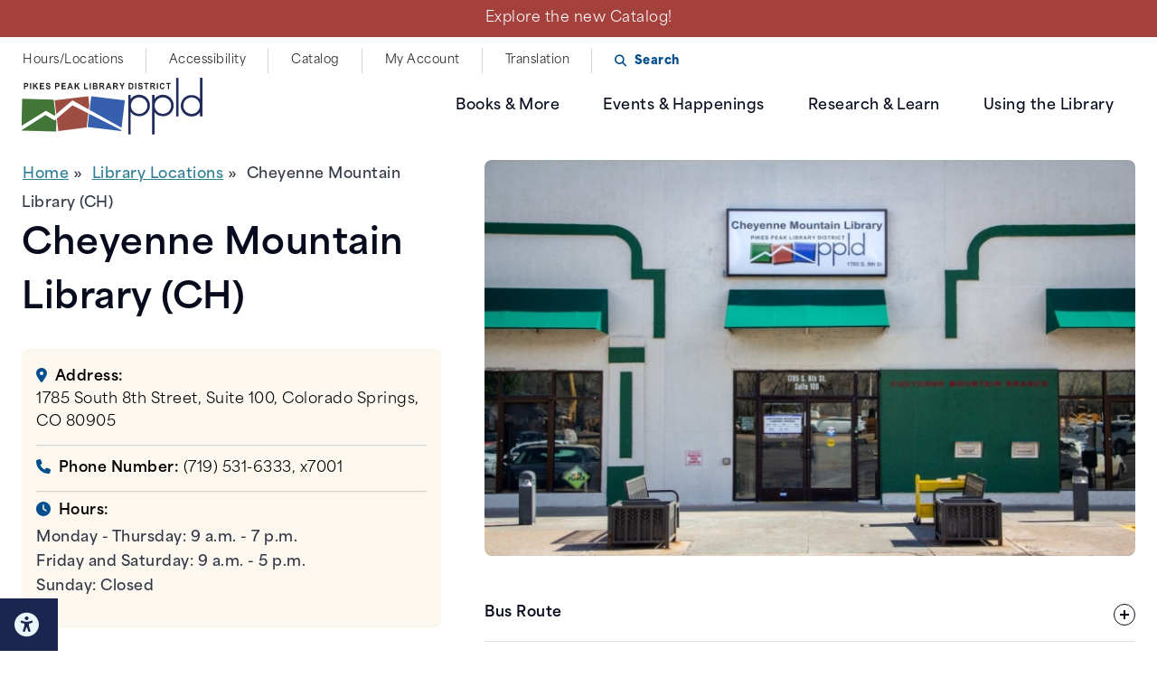

--- FILE ---
content_type: text/html; charset=UTF-8
request_url: https://ppld.org/cheyenne-mountain-library
body_size: 14706
content:
<!DOCTYPE html>
<html lang="en" dir="ltr">
  <head>
    <meta charset="utf-8" />
<script async src="https://www.googletagmanager.com/gtag/js?id=UA-5332044-1"></script>
<script>window.dataLayer = window.dataLayer || [];function gtag(){dataLayer.push(arguments)};gtag("js", new Date());gtag("set", "developer_id.dMDhkMT", true);gtag("config", "UA-5332044-1", {"groups":"default","anonymize_ip":true,"page_placeholder":"PLACEHOLDER_page_path"});gtag("config", "G-S5CKCPFBNR", {"groups":"default","page_placeholder":"PLACEHOLDER_page_location"});</script>
<link rel="canonical" href="https://ppld.org/cheyenne-mountain-library" />
<meta name="Generator" content="Drupal 11 (https://www.drupal.org)" />
<meta name="MobileOptimized" content="width" />
<meta name="HandheldFriendly" content="true" />
<meta name="viewport" content="width=device-width, initial-scale=1.0" />
<link rel="alternate" hreflang="und" href="https://ppld.org/cheyenne-mountain-library" />
<link rel="icon" href="/sites/default/files/favicon.ico" type="image/vnd.microsoft.icon" />

    <title>Cheyenne Mountain Library (CH) | Pikes Peak Library District</title>
    <link rel="stylesheet" media="all" href="/core/themes/stable9/css/system/components/align.module.css?t9uplq" />
<link rel="stylesheet" media="all" href="/core/themes/stable9/css/system/components/container-inline.module.css?t9uplq" />
<link rel="stylesheet" media="all" href="/core/themes/stable9/css/system/components/clearfix.module.css?t9uplq" />
<link rel="stylesheet" media="all" href="/core/themes/stable9/css/system/components/hidden.module.css?t9uplq" />
<link rel="stylesheet" media="all" href="/core/themes/stable9/css/system/components/js.module.css?t9uplq" />
<link rel="stylesheet" media="all" href="/modules/contrib/paragraphs/css/paragraphs.unpublished.css?t9uplq" />
<link rel="stylesheet" media="all" href="/themes/ppld/css/components/accordion.css?t9uplq" />
<link rel="stylesheet" media="all" href="/themes/ppld/css/components/card-carousel.css?t9uplq" />
<link rel="stylesheet" media="all" href="//cdn.jsdelivr.net/npm/@accessible360/accessible-slick@1.0.1/slick/slick.min.css" />
<link rel="stylesheet" media="all" href="//cdn.jsdelivr.net/npm/@accessible360/accessible-slick@1.0.1/slick/accessible-slick-theme.min.css" />
<link rel="stylesheet" media="all" href="/themes/ppld/css/main.css?t9uplq" />
<link rel="stylesheet" media="all" href="https://use.typekit.net/tmc0ozb.css" />

    <script src="https://docaccess.com/docbox.js" async></script>

  </head>
  <body class="page-node-7858 page-node-type-library_locations">
        <a href="#main-content" class="visually-hidden focusable">
      Skip to main content
    </a>
    
      <div class="dialog-off-canvas-main-canvas" data-off-canvas-main-canvas>
    <div class="layout-container">
      <div class="ppld-alert-bar" >
    <div class="inner-alert-bar">
      
<div id="block-alert">
  
    
    <div class="alert-slide">
<div><a href="/about-the-catalog">Explore the new Catalog!</a></div>
</div>

  </div>


<script>
document.addEventListener("DOMContentLoaded", function(event) {
  jQuery(function($) {
      function alertBarSlide() {
        $('.alert-slide').first().slick({
          infinite: true,
          slidesToShow: 1,
          autoplaySpeed: 4500,
          useAutoplayToggleButton: false,
          autoplay: true,
          pauseOnHover: true,
          slidesToScroll: 1,
          arrows:true,
          prevArrow: "<button type='button' class='slick-prev pull-left'><i class='fa fa-angle-left' aria-hidden='true'></i>Previous</button>",
          nextArrow: "<button type='button' class='slick-next pull-left'><i class='fa fa-angle-right' aria-hidden='true'></i>Next</button>" 
        });
      }
      setTimeout(alertBarSlide,100); 
    });
  });
</script>




<nav role="navigation" aria-labelledby="block-helpfullinks-menu" id="block-helpfullinks">
            
  <h2 class="visually-hidden" id="block-helpfullinks-menu">Helpful Links</h2>
  

        
              <ul>
              <li>
        <a href="/library-locations" data-drupal-link-system-path="node/47702">Hours/Locations</a>
              </li>
          <li>
        <a href="/accessibility" data-drupal-link-system-path="node/47817">Accessibility</a>
              </li>
          <li>
        <a href="https://catalog.ppld.org">Catalog</a>
              </li>
          <li>
        <a href="https://catalog.ppld.org">My Account</a>
              </li>
          <li>
        <a href="#reciteme-launch" class="translation-btn">Translation</a>
              </li>
          <li>
        <a href="#search" class="bold search-btn mega-menu">Search</a>
              </li>
        </ul>
  


  </nav>

    </div>
  </div>

  <header role="banner">
      <div class="ppld-header" >
    <div id="block-ppld-site-branding">
        <a href="/" rel="home">
      <svg xmlns="http://www.w3.org/2000/svg" xmlns:xlink="http://www.w3.org/1999/xlink" title="Pikes Peak Library District Logo" version="1.1" id="Layer_1" x="0px" y="0px" viewBox="0 0 6728.3 2126.3" style="enable-background:new 0 0 6728.3 2126.3;" xml:space="preserve">
            <style type="text/css">
                .st0{fill:#231F1F;}
                .st1{fill:#212B5C;}
                                .st5{fill:#FFFFFF;}
                html:not([data-scroll='0']) .ppldHeader img {
                position: fixed;
                }
            </style>
            <path class="st0" d="M4041.2,236.2c17.4,0,29.3,0.6,35.3,2.3c8.1,1.9,14.7,5.5,20,10.9c5.1,5.1,9.3,12.5,12,22.2  c3,9.3,4.5,23.2,4.5,40.8c0,18-1.5,31.8-4.5,42.1c-2.7,10.3-6.6,17.7-11.1,22.2c-4.8,4.5-10.5,7.7-17.4,9.6  c-5.4,1.6-14.1,2.3-26,2.3h-32.3V236.2H4041.2z M3978.3,427.6h81.1c16.2,0,28.7-1.6,38.3-4.8c12.9-4.5,23-10.6,30.5-18.3  c9.9-10.6,17.4-24.1,22.7-40.8c4.5-13.5,6.6-29.9,6.6-48.9c0-21.5-2.4-39.9-6.9-54.4c-4.8-14.8-11.7-27.3-20.6-37.3  c-9-10.3-19.5-17.4-32-21.2c-9.6-2.9-23-4.5-40.7-4.5h-79V427.6z"/>
            <rect x="4222.8" y="197.3" class="st0" width="43.4" height="230.3"/>
            <path class="st0" d="M4354.8,411.5c14.4,13.5,35.3,20.3,62.2,20.3c18.9,0,34.1-2.9,46.7-8.4c12.6-5.8,22.1-14.2,29-25.7  c6.9-11.6,10.2-23.8,10.2-37c0-14.8-2.7-27-8.4-36.7c-5.7-10-13.8-17.7-23.6-23.5c-10.2-5.8-25.7-11.3-46.7-16.7  c-20.9-5.1-34.1-10.3-39.8-15.4c-4.2-3.9-6.3-8.4-6.3-13.8c0-6.1,2.4-10.9,6.9-14.5c6.9-5.5,16.8-8.4,29.3-8.4  c12,0,20.9,2.6,27.2,7.7c6,5.1,9.9,13.8,11.7,25.7l43.4-1.6c-0.6-21.2-7.8-38.6-21.2-51.1c-13.8-12.9-33.8-19.3-60.7-19.3  c-16.2,0-30.2,2.6-41.9,8c-11.7,5.5-20.3,13.2-26.6,23.5c-6.3,10.3-9.3,21.2-9.3,32.8c0,18.3,6.6,33.8,19.7,46.6  c9.3,9,25.4,16.7,48.5,22.8c18,4.8,29.6,8,34.4,10c7.5,2.9,12.6,6.1,15.6,10c3,3.9,4.5,8.7,4.5,13.8c0,8.7-3.6,16.1-10.5,22.2  c-7.2,6.4-17.7,9.6-31.4,9.6c-13.2,0-23.6-3.5-31.4-10.6c-7.5-7.1-12.9-18.3-15.3-33.4l-42.2,4.5  C4331.4,378.7,4340.1,398.3,4354.8,411.5z"/>
            <polygon class="st0" points="4662.1,427.6 4662.1,236.2 4725.2,236.2 4725.2,197.3 4555.2,197.3 4555.2,236.2 4618.7,236.2   4618.7,427.6 "/>
            <path class="st0" d="M4827.5,236.2h33.8c17.4,0,28.1,0.3,31.4,0.6c7.2,1.3,12.6,4.5,16.5,9.3c3.9,4.5,5.7,10.9,5.7,18.7  c0,7.1-1.5,12.9-4.5,17.4c-2.7,4.5-6.9,7.7-12,9.6s-18.3,2.9-38.9,2.9h-32V236.2z M4827.5,427.6v-96.2h8.7c10.2,0,17.4,1,21.8,2.6  c4.8,1.6,9,4.8,13.2,9.6c4.2,4.5,11.7,15.8,23,33.8l30.8,50.2h51.8l-26-45c-10.5-17.7-18.6-30.2-24.5-37.3  c-6.3-7.1-13.8-13.5-23-19.3c18.6-2.9,32.6-10,42.2-21.2c9.3-11.3,14.1-25.7,14.1-42.8c0-13.8-3-25.7-9.3-36.3s-14.7-18-25.1-22.2  c-10.2-4.2-26.9-6.1-50-6.1h-91v230.3H4827.5z"/>
            <rect x="5031" y="197.3" class="st0" width="43.4" height="230.3"/>
            <path class="st0" d="M5259,379.7c-7.7,8-17,11.9-28.1,11.9c-14.8,0-26.7-6.1-36.1-18.7c-9.4-12.2-13.9-32.8-13.9-62.1  c0-27.3,4.8-47.3,14.2-59.5c9.4-12.2,21.6-18.3,36.7-18.3c10.8,0,20.2,3.5,27.8,10.3c7.7,7.1,12.8,16.4,15.1,28.3l40.6-10.9  c-4.5-18.3-11.6-32.5-20.7-42.5c-15.6-16.7-35.8-25.1-60.8-25.1c-28.4,0-51.4,10.6-69,31.8c-17.3,21.2-26.1,51.1-26.1,89.4  c0,36.3,8.8,64.6,26.1,85.6c17.3,20.9,39.5,31.5,66.5,31.5c21.9,0,40.1-6.1,54.3-18.3c14.2-12.5,24.4-31.2,30.4-56.6l-39.8-13.8  C5272.7,359.4,5267,372,5259,379.7z"/>
            <polygon class="st0" points="5483.8,427.6 5483.8,236.2 5543.8,236.2 5543.8,197.3 5382.4,197.3 5382.4,236.2 5442.7,236.2   5442.7,427.6 "/>
            <polygon class="st0" points="2468.4,427.6 2468.4,388.7 2361,388.7 2361,199.3 2317.6,199.3 2317.6,427.6 "/>
            <rect x="2531.8" y="197.3" class="st0" width="43.4" height="230.3"/>
            <path class="st0" d="M2727.5,326.9c19.7,0,32.3,1,38.3,3.2c6,2.3,10.5,5.8,13.5,10.6c3.3,4.8,4.8,10.6,4.8,17.7c0,8-2.1,14.8-6,19.6  c-4.2,4.8-9.3,8-15.9,9.3c-4.2,1-14.1,1.3-29.6,1.3h-40.1v-61.8H2727.5z M2717.3,235.6c20.3,0,32.6,0.3,36.8,0.6  c7.2,1,12.9,3.9,16.5,8c3.6,4.5,5.4,10.3,5.4,17.4c0,7.4-2.1,13.5-6.3,18c-4.2,4.5-10.2,7.4-17.4,8.4c-4.2,0.3-14.7,0.6-31.4,0.6  h-28.4v-53.1H2717.3z M2649.1,427.6h73c27.5-0.3,44.9-0.6,52.1-1.6c11.7-1.3,21.2-4.8,29-10.9c7.8-5.8,14.1-13.8,18.6-23.8  c4.5-10,6.9-19.9,6.9-30.6c0-13.2-3.6-25.1-10.5-34.7c-6.9-10-17.1-17-29.9-20.9c9-4.5,16.5-11.3,21.8-20.3c5.4-9,8.1-19,8.1-29.6  c0-10-2.1-19-6.6-27c-4.5-8-9.9-14.5-16.5-19c-6.6-4.8-14.1-8-22.4-9.6c-8.4-1.6-20.9-2.3-38-2.3h-85.6V427.6z"/>
            <path class="st0" d="M2938.2,236.2h33.8c17.4,0,28.1,0.3,31.4,0.6c7.2,1.3,12.6,4.5,16.5,9.3c3.9,4.5,5.7,10.9,5.7,18.7  c0,7.1-1.5,12.9-4.5,17.4c-2.7,4.5-6.9,7.7-12,9.6s-18.3,2.9-38.9,2.9h-32V236.2z M2938.2,427.6v-96.2h8.7c10.2,0,17.4,1,21.8,2.6  c4.8,1.6,9,4.8,13.2,9.6c4.2,4.5,11.7,15.8,23,33.8l30.8,50.2h51.8l-26-45c-10.5-17.7-18.6-30.2-24.5-37.3  c-6.3-7.1-13.8-13.5-23-19.3c18.6-2.9,32.6-10,42.2-21.2c9.3-11.3,14.1-25.7,14.1-42.8c0-13.8-3-25.7-9.3-36.3  c-6.3-10.6-14.7-18-25.1-22.2c-10.2-4.2-26.9-6.1-50-6.1h-91v230.3H2938.2z"/>
            <path class="st0" d="M3206,336.3l29-85.2l29.6,85.2H3206z M3258.1,197.3h-45.8l-83.2,230.3h45.8l18-52.4h85.9l18.6,52.4h46.7  L3258.1,197.3z"/>
            <path class="st0" d="M3444.6,236.2h33.8c17.4,0,28.1,0.3,31.4,0.6c7.2,1.3,12.6,4.5,16.5,9.3c3.9,4.5,5.7,10.9,5.7,18.7  c0,7.1-1.5,12.9-4.5,17.4c-2.7,4.5-6.9,7.7-12,9.6s-18.3,2.9-38.9,2.9h-32V236.2z M3444.6,427.6v-96.2h8.7c10.2,0,17.4,1,21.8,2.6  c4.8,1.6,9,4.8,13.2,9.6c4.2,4.5,11.7,15.8,23,33.8l30.8,50.2h51.8l-26-45c-10.5-17.7-18.6-30.2-24.5-37.3  c-6.3-7.1-13.8-13.5-23-19.3c18.6-2.9,32.6-10,42.2-21.2c9.3-11.3,14.1-25.7,14.1-42.8c0-13.8-3-25.7-9.3-36.3  c-6.3-10.6-14.7-18-25.1-22.2c-10.2-4.2-26.9-6.1-50-6.1h-91v230.3H3444.6z"/>
            <polygon class="st0" points="3757,427.6 3757,331.1 3835.7,197.3 3785.7,197.3 3736.4,288.7 3685.8,197.3 3635.2,197.3   3713.6,330.8 3713.6,427.6 "/>
            <path class="st0" d="M1310.5,236.2c15.3,0,25.7,0.6,30.8,1.6c7.2,1.3,12.9,4.8,17.4,10.3c4.5,5.5,6.9,12.2,6.9,20.9  c0,6.8-1.5,12.5-4.8,17.7c-3.3,5.1-7.8,9-13.5,11.6c-5.7,2.3-17.1,3.5-34.1,3.5h-23.6v-65.6H1310.5z M1289.6,427.6v-86.8h28.1  c19.5,0,34.4-1,44.9-3.2c7.5-1.9,15-5.5,22.1-10.9c7.5-5.5,13.5-13.2,18.3-22.8c4.8-9.6,7.2-21.5,7.2-35.7  c0-18.3-4.2-33.1-12.3-44.7c-8.4-11.6-18.6-19.3-30.8-22.5c-8.1-2.3-25.1-3.5-51.5-3.5h-69.4v230.3H1289.6z"/>
            <polygon class="st0" points="1646.3,427.6 1646.3,388.7 1526.9,388.7 1526.9,326.3 1634,326.3 1634,287.4 1526.9,287.4   1526.9,236.2 1642.1,236.2 1642.1,197.3 1483.5,197.3 1483.5,427.6 "/>
            <path class="st0" d="M1773.7,336.3l29-85.2l29.6,85.2H1773.7z M1825.8,197.3H1780l-83.2,230.3h45.8l18-52.4h85.9l18.6,52.4h46.7  L1825.8,197.3z"/>
            <polygon class="st0" points="2014.4,427.6 2014.4,357.8 2049.1,319.5 2108.3,427.6 2164.3,427.6 2079,287.1 2160.1,197.3   2101.8,197.3 2014.4,299.3 2014.4,197.3 1971,197.3 1971,427.6 "/>
            <path class="st0" d="M144.8,236.2c15.3,0,25.7,0.6,30.8,1.6c7.2,1.3,12.9,4.8,17.4,10.3c4.5,5.5,6.9,12.2,6.9,20.9  c0,6.8-1.5,12.5-4.8,17.7c-3.3,5.1-7.8,9-13.5,11.6c-5.7,2.3-17.1,3.5-34.1,3.5h-23.6v-65.6H144.8z M123.9,427.6v-86.8H152  c19.5,0,34.4-1,44.9-3.2c7.5-1.9,15-5.5,22.1-10.9c7.5-5.5,13.5-13.2,18.3-22.8c4.8-9.6,7.2-21.5,7.2-35.7  c0-18.3-4.2-33.1-12.3-44.7c-8.4-11.6-18.6-19.3-30.8-22.5c-8.1-2.3-25.1-3.5-51.5-3.5H80.5v230.3H123.9z"/>
            <rect x="309.7" y="197.3" class="st0" width="43.4" height="230.3"/>
            <polygon class="st0" points="464.6,427.6 464.6,357.8 499.4,319.5 558.6,427.6 614.6,427.6 529.3,287.1 610.4,197.3 552,197.3   464.6,299.3 464.6,197.3 421.3,197.3 421.3,427.6 "/>
            <polygon class="st0" points="839.6,427.6 839.6,388.7 720.2,388.7 720.2,326.3 827.4,326.3 827.4,287.4 720.2,287.4 720.2,236.2   835.4,236.2 835.4,197.3 676.9,197.3 676.9,427.6 "/>
            <path class="st0" d="M923.7,411.5c14.4,13.5,35.3,20.3,62.2,20.3c18.9,0,34.1-2.9,46.7-8.4c12.6-5.8,22.1-14.2,29-25.7  c6.9-11.6,10.2-23.8,10.2-37c0-14.8-2.7-27-8.4-36.7c-5.7-10-13.8-17.7-23.6-23.5c-10.2-5.8-25.7-11.3-46.7-16.7  c-20.9-5.1-34.1-10.3-39.8-15.4c-4.2-3.9-6.3-8.4-6.3-13.8c0-6.1,2.4-10.9,6.9-14.5c6.9-5.5,16.8-8.4,29.3-8.4  c12,0,20.9,2.6,27.2,7.7c6,5.1,9.9,13.8,11.7,25.7l43.4-1.6c-0.6-21.2-7.8-38.6-21.2-51.1c-13.8-12.9-33.8-19.3-60.7-19.3  c-16.2,0-30.2,2.6-41.9,8c-11.7,5.5-20.3,13.2-26.6,23.5c-6.3,10.3-9.3,21.2-9.3,32.8c0,18.3,6.6,33.8,19.7,46.6  c9.3,9,25.4,16.7,48.5,22.8c18,4.8,29.6,8,34.4,10c7.5,2.9,12.6,6.1,15.6,10c3,3.9,4.5,8.7,4.5,13.8c0,8.7-3.6,16.1-10.5,22.2  c-7.2,6.4-17.7,9.6-31.4,9.6c-13.2,0-23.6-3.5-31.4-10.6c-7.5-7.1-12.9-18.3-15.3-33.4l-42.2,4.5  C900.4,378.7,909.1,398.3,923.7,411.5z"/>
            <path class="st1" d="M6637,0v798.5c-69.9-91.9-180.1-151.8-303.9-151.8h-25.7c-165,0-306,106.2-359.2,253.4  c-1.7,3.8-3.3,8.3-4.9,13.4l-0.9,2.7l-0.2,0.6c-3.3,11.2-6.1,22.2-8.5,32.9l-1.2,6.4c-31.2,149.2,20.3,246.8,20.3,246.8h0.3  c41.9,103.6,127.9,184.9,234.5,220.4l0.4,0.4c0,0,71.9,25,151.8,23.3c2.4,0.3,12.5,0.1,27.5-1.7c10.8-1.1,21.6-2.9,32.2-5.3  c63.4-13,163.2-48.9,232-141.9c1.8-2.2,3.7-4.3,5.5-6.6v151.5h91.3V0H6637z M6323.2,1349.6c-169.8,0-307.4-137.6-307.4-307.4  s137.6-307.4,307.4-307.4c169.8,0,307.4,137.6,307.4,307.4S6493,1349.6,6323.2,1349.6z"/>
            <path class="st1" d="M5625.5,880.2h-0.3c-41.8-103.6-127.9-184.9-234.5-220.4c-0.1-0.1-72.2-25.4-152.1-23.7  c-2.4-0.3-12.5-0.1-27.5,1.7c-10.8,1.1-21.6,2.9-32.2,5.3c-63.4,13-163.2,48.9-232,141.8c-1.8,2.2-3.7,4.3-5.5,6.6V640.1h-91.3V2119  h91.3v-834.5c69.9,91.9,180.1,151.8,303.8,151.8h25.7c165,0,306-106.1,359.2-253.4c1.7-3.9,3.3-8.3,5-13.4l0.9-2.7l0.2-0.6  c3.3-11.2,6.1-22.2,8.5-32.9l1.2-6.4C5677,977.8,5625.5,880.2,5625.5,880.2z M5255.1,1348.2c-169.8,0-307.4-137.6-307.4-307.4  c0-169.8,137.6-307.4,307.4-307.4c169.8,0,307.4,137.6,307.4,307.4C5562.5,1210.6,5424.9,1348.2,5255.1,1348.2z"/>
            <path class="st1" d="M4741.8,879.5h-0.3c-41.9-103.6-127.9-184.9-234.5-220.4c-0.1-0.1-72.2-25.4-152.1-23.7  c-2.4-0.3-12.5-0.1-27.5,1.7c-10.8,1.1-21.6,2.9-32.2,5.3c-63.4,13-163.1,48.9-232,141.8c-1.8,2.2-3.8,4.3-5.5,6.6V639.5h-91.3  v1478.9h91.3v-834.5c69.9,91.9,180.1,151.8,303.8,151.8h25.7c165,0,306-106.2,359.2-253.4c1.7-3.9,3.3-8.3,4.9-13.4l0.9-2.6l0.2-0.6  c3.3-11.2,6.1-22.2,8.5-32.9l1.2-6.4C4793.3,977.1,4741.8,879.5,4741.8,879.5z M4371.5,1347.6c-169.8,0-307.4-137.6-307.4-307.4  c0-169.8,137.6-307.4,307.4-307.4c169.8,0,307.4,137.6,307.4,307.4C4678.9,1209.9,4541.3,1347.6,4371.5,1347.6z"/>
            <rect x="5748.4" y="4.9" class="st1" width="87.7" height="1439.9"/>
            <g>
                <g>
                    <defs>
                        <rect id="SVGID_1_" x="5735.1" y="-6" width="113.1" height="61.4"/>
                    </defs>
                    <clipPath id="SVGID_00000172407597399584952570000006946489403348403601_">
                        <use xlink:href="#SVGID_1_" style="overflow:visible;"/>
                    </clipPath>
                </g>
            </g>
            <g>
                <defs>
                    <path id="SVGID_00000155113215452857844480000010061368897292406970_" d="M5236.9,636L5236.9,636h-0.3    C5236.7,636,5236.8,636,5236.9,636z M5238.6,636.1c2.6,0,5.2-0.1,7.9-0.1c0.5,0,1,0,1.6,0c-1.8,0-3.4,0-4.8,0c-2.1,0-3.9,0-5.3,0    C5238.1,636,5238.3,636,5238.6,636.1z"/>
                </defs>
                <clipPath id="SVGID_00000074442274412429839580000001635540713382976959_">
                    <use xlink:href="#SVGID_00000155113215452857844480000010061368897292406970_" style="overflow:visible;"/>
                </clipPath>
            </g>
            <polygon class="st2" points="2476.4,691 1225.7,842.5 1364.5,1987.5 2415.1,1860.2 2516.6,1022.8 "/>
            <g>
                <polygon class="st3" points="1189.3,816.2 17.9,786 -12.7,1972 1279.7,2005.3 1289.1,1639.8  "/>
            </g>
            <rect x="2569.3" y="709.4" transform="matrix(0.1203 -0.9927 0.9927 0.1203 1438.0162 4301.2969)" class="st4" width="1153.4" height="1259.8"/>
            <polygon class="st5" points="0.8,1953.6 883.6,1392 1225.5,1591.8 1889.3,1032.9 3780,1989.8 3787,1908 1888.6,844.9 1215.8,1417.3   903.4,1230 6.6,1785.1 "/>
        </svg>
    </a>
      
</div><nav role="navigation" aria-labelledby="block-ppld-mainnavigation-menu" id="block-ppld-mainnavigation" class="main-menu">
            
  <h2 class="visually-hidden" id="block-ppld-mainnavigation-menu">Main Navigation</h2>
  

        
              <ul>
              <li>
        <a href="#books-mega-menu" class="mega-menu books-menu-item">Books &amp; More</a>
              </li>
          <li>
        <a href="#events-mega-menu" class="mega-menu event-menu-item">Events &amp; Happenings</a>
              </li>
          <li>
        <a href="#research-mega-menu" class="mega-menu research-menu-item">Research &amp; Learn</a>
              </li>
          <li>
        <a href="#library-mega-menu" class="mega-menu library-menu-item">Using the Library</a>
              </li>
          <li>
        <a href="/accessibility" class="desktop-hide" data-drupal-link-system-path="node/47817">Accessibility</a>
              </li>
          <li>
        <a href="https://catalog.ppld.org" class="desktop-hide">Catalog</a>
              </li>
          <li>
        <a href="/library-locations" class="desktop-hide" data-drupal-link-system-path="node/47702">Hours/Locations</a>
              </li>
          <li>
        <a href="https://catalog.ppld.org" class="desktop-hide">My Account</a>
              </li>
          <li>
        <a href="#reciteme-launch" class="desktop-hide">Translation</a>
              </li>
          <li>
        <a href="#search" class="bold search-btn desktop-hide">Search</a>
              </li>
        </ul>
    <a class="mobile-hamburger-icon" href="#" aria-label="Click here to access the Menu">
      Click here to access the Menu
      <span></span>
      <span></span>
      <span></span>
    </a>
  


  </nav>

  </div>

      <div class="off-canvas" >
    <div id="block-books-mega-menu" class="mega-menu-block book-mega-menu">
  
    
      <div class="mega-menu-block1 invert-text">
<h2>Books &amp; More</h2>
<h3 class="h5 menu-callout"><a href="/things-to-borrow">Discover All Things to Borrow »</a></h3>
<div class="column-count-2">
<div>
<h3 class="h6">Books &amp; Media</h3>
<ul>
<li><a href="/audiobooks">Audiobooks</a></li>
<li><a href="/books">Books &amp; eBooks</a></li>
<li><a href="/movies">Movies &amp; TV</a></li>
<li><a href="/music">Music &amp; CDs</a></li>
<li><a href="/Newspapers-Magazines" data-entity-type="node" data-entity-uuid="5aa3d9c5-6520-4242-ae8e-c2cb649fa964" data-entity-substitution="canonical" title="Newspapers, Magazines, and Comics">Newspapers &amp; Magazines</a></li>
<li><a href="/graphic-novels">Graphic Novels &amp; Comics</a></li>
</ul>
</div>
<div>
<h3 class="h6">Beyond Books</h3>
<ul>
<li><a href="/video-games">Video Games</a></li>
<li><a href="/Things-to-Borrow#technology">Studio Equipment &amp; Technology</a></li>
<li><a href="/Things-to-Borrow#games">Games &amp; Recreation</a></li>
<li><a href="/culturepass">Culture Pass</a></li>
</ul>
</div>
</div>
</div>
<div class="mega-menu-block2 invert-text">
<div class="callout">
<h3 class="h5"><em><i class="fa-regular fa-book">Book Icon</i></em> <a href="/book-groups">Book Groups</a></h3>
<p class="text-small"><a href="/book-clubs">Explore book groups at our different Library locations.</a></p>
</div>
<div class="callout">
<h3 class="h5"><em><i class="fa-regular fa-people-group">Book Icon</i></em><a href="/book-recommendations">Book Recommendations</a></h3>
<p class="text-small"><a href="/book-recommendations">Explore book reviews, reading lists, and local authors.</a></p>
</div>
<ul>
<li class="callout"><a href="/library-card"><em><i class="fa-regular fa-address-card">card icon</i></em> Get Your Library Card</a></li>
<li class="callout"><a href="/elibrary"><em><i class="fa-regular fa-computer">card icon</i></em> eLibrary</a></li>
<li class="callout"><a href="/contact-us"><em><i class="fa-regular fa-comments">comment icon</i></em> Get help from a librarian</a></li>
</ul>
</div>
<div class="close invert-text"><a class="close-icon" href="#"><em><i class="fa-solid fa-xmark">‌</i></em> Close Menu</a></div>

  </div>
<div id="block-ppld-customsearchpopup" class="mega-menu-block">
  
    
      <div class="search-container">
<div class="inner-search">
<div class="search-website">
<p><label class="h5" for="webSearch">Search through the website&nbsp;</label></p>
<form action method="GET" onsubmit="return customSearch()">
<p><em><i class="fa-solid fa-globe" tabindex="-1">Search Website Icon</i></em><br>
<input type="text" placeholder="Search the website...." id="webSearch" name="input" required> <button title="Search Website" type="submit" aria-label="Submit"><i class="fa-solid fa-magnifying-glass">Submit</i> </button></p>
</form>
<p>Explore library information, news, events &amp; programs, and all other resources.</p>
</div>
<hr>
<div class="search-catalog">
<p><label class="h5" for="searchCatalog">Search through our collection&nbsp;</label></p>
<form aria-hidden="false" action method="GET" onsubmit="return catalogSearch()">
<p><em><i class="fa-sharp fa-solid fa-book-open-reader" tabindex="-1">Book Icon</i></em><br>
<input type="text" placeholder="Search the Catalog..." id="catSearch" name="input" required> <button title="Search Catalog" type="submit" aria-label="Submit"><i class="fa-solid fa-magnifying-glass">Submit</i></button></p>
</form>
<p>Explore eBooks, audiobooks, movies, magazines, video games, and more.</p>
</div>
</div>
<div class="close invert-text"><a class="close-icon" href="#"><em><i class="fa-solid fa-xmark" aria-hidden="false">‌</i></em> Close Menu</a></div>
</div>

  </div>
<div id="block-events-mega-menu" class="mega-menu-block events-mega-menu">
  
    
      <div class="mega-menu-block1">
<h2>Events &amp; Happenings</h2>
<h3 class="h5 menu-callout"><a href="/events">Discover All Programs &amp; Events »</a></h3>
<div class="column-count-2">
<div>
<p><label for="librarybranch">Library Branches</label><br>
<select class="library-pulldown" id="librarybranch" name="URL" onchange="window.location=this.options[selectedIndex].value">
<option selected="selected" value="1">Select a Library Branch</option>
<option class="library" value="/events">All Library Locations</option>
<option class="library" value="/events?branches=375">Calhan Library (CA)</option>
<option class="library" value="/events?branches=86">Cheyenne Mountain Library (CH)</option>
<option class="library" value="/events?branches=87">East Library (EA)</option>
<option class="library" value="/events?branches=88">Fountain Library (FO)</option>
<option class="library" value="/events?branches=89">High Prairie Library (HI)</option>
<option class="library" value="/events?branches=90">Library 21c (LI)</option>
<option class="library" value="/events?branches=91">Manitou Springs Library (MA)</option>
<option class="library" value="/events?branches=92">Mobile Library Services (MLS)</option>
<option class="library" value="/events?branches=93">Monument Library (MO)</option>
<option class="library" value="/events?branches=94">Old Colorado City Library (OL)</option>
<option class="library" value="/events?branches=95">Palmer Lake Library (PA)</option>
<option class="library" value="/events?branches=96">Penrose Library (PE)</option>
<option class="library" value="/events?branches=98">Ruth Holley Library (RU)</option>
<option class="library" value="/events?branches=99">Sand Creek Library (SA)</option>
<option class="library" value="/events?branches=100">Ute Pass Library (UT)</option>
</select>
</p>
</div>
<div>
<p><label for="agegroups">Age Groups</label><br>
<select class="library-pulldown" id="agegroups" name="URL" onchange="window.location=this.options[selectedIndex].value">
<option selected="selected" value="1">Select Age Group</option>
<option class="library" value="/events?age_groups=26">Kids</option>
<option class="library" value="/events?age_groups=25">Tweens</option>
<option class="library" value="/events?age_groups=27">Teens</option>
<option class="library" value="/events?age_groups=28">Adults</option>
<option class="library" value="/events?age_groups=342">Seniors</option>
<option class="library" value="/events?age_groups=29">Family</option>
</select>
</p>
<p>&nbsp;</p>
</div>
</div>
</div>
<div class="mega-menu-block2">
<h3 class="h5"><em><i class="fa-solid fa-calendar-check">Book Recommendations Icon</i></em>Major Programs</h3>
<p class="text-small">Explore our major events happening at the Pikes Peak Library District (PPLD).</p>
<ul>
<li><a href="/appm">All Pikes Peak Makes</a></li>
<li><a href="/appr">All Pikes Peak Reads</a></li>
<li><a href="/summer">Summer Adventure</a></li>
<li><a href="/winter-reading">Winter Adult Reading Program</a></li>
<li><a href="/mountain-of-authors">Mountain of Authors</a></li>
<li><a href="/history-symposium">History Symposium</a></li>
</ul>
</div>
<div class="close"><a class="close-icon" href="#"><em><i class="fa-solid fa-xmark">‌</i></em> Close Menu</a></div>

  </div>
<div id="block-researchlearnmegamenu" class="mega-menu-block research-learn">
  
    
      <div class="mega-menu-block1 invert-text">
<h2>Research &amp; Learn</h2>
<div class="column-count-2">
<div>
<h3 class="h6">Research</h3>
<ul>
<li><a href="/databases/">Search All Databases</a></li>
<li><a href="/explore-subjects">Search By Subject</a></li>
<li><a href="/regional-history-genealogy">Regional History &amp; Genealogy</a>
<ul>
<li><a href="https://digitalcollections.ppld.org/">Digital Photo Collection</a></li>
<li><a href="https://7107.sydneyplus.com/archive/final/Portal/WCAG.aspx?lang=en-US">Archives and Manuscripts</a></li>
</ul>
</li>
</ul>
</div>
<div>
<h3 class="h6">Learn</h3>
<ul>
<li><a href="/online-classes">On-Demand Classes (Online)</a></li>
<li><a href="/classes?program_types=159">Explore In-person Classes</a>
<ul>
<li><a href="/classes?keywords=computer">Computer Literacy Classes</a></li>
<li><a href="/classes?keywords=language">Language Classes</a></li>
<li><a href="/events?age_groups=28">Library Classes for Adults</a></li>
</ul>
</li>
</ul>
</div>
</div>
</div>
<div class="mega-menu-block2 invert-text">
<h3 class="h5"><em><i class="fa-regular fa-books">Icon of Books</i></em>Children's Educational Resources</h3>
<p class="text-small">We have both physical and online education resources to help kids learn and excel.</p>
<ul>
<li><a href="/homework">Homework Resources for Kids, Tweens &amp; Teens</a></li>
<li><a href="/kids/homeschool-hub">Homeschool Hub</a></li>
<li><a href="/erc" data-entity-type="node" data-entity-uuid="bdc67914-f4ce-472e-835f-a956b1ad394a" data-entity-substitution="canonical">Educational Resource Center (ERC)</a></li>
</ul>
<div class="callout">
<h3 class="h5"><em><i class="fa-regular fa-graduation-cap">Graduation Cap Icon</i></em><a href="/adult-education">Adult Education Programs</a></h3>
<p class="text-small"><a href="/adult-education" data-entity-type="node" data-entity-uuid="1831a69f-a14a-4ab7-adc7-186eef321d4e" data-entity-substitution="canonical" title="Adult Education">GED preparation, English language classes, computer classes, and much more. Click to learn about all the Adult Education programs we offer.</a></p>
</div>
<ul>
<li class="callout"><a href="/contact-us"><em><i class="fa-regular fa-comments">comment icon</i></em> Get Research Assistance</a></li>
</ul>
</div>
<div class="close invert-text"><a class="close-icon" href="#"><em><i class="fa-solid fa-xmark">‌</i></em> Close Menu</a></div>

  </div>
<div id="block-library-mega-menu" class="mega-menu-block library-mega-menu">
  
    
      <div class="mega-menu-block1 invert-text">
<h2>Using the Library</h2>
<div class="column-count-3 invert-text">
<div>
<ul>
<li class="h6 invert-text">Visiting a Location</li>
<li><a href="/closures" data-entity-type="node" data-entity-uuid="d456cb42-9582-4a8e-8a79-16152e527644" data-entity-substitution="canonical" title="Holiday Hours and Closures">Holiday Hours &amp; Closures</a></li>
<li><a href="/library-locations" data-entity-type="node" data-entity-uuid="fc3c733d-8e0a-47f2-bd1a-b527fbcf0ef0" data-entity-substitution="canonical" title="Library Locations">Hours/Locations</a></li>
<li><a href="/library-locations/mobile-library-services">Mobile Library Services</a></li>
<li><a href="https://ppld.librarymarket.com/reserve-room">Reserve a Room</a><br>&nbsp;</li>
</ul>
</div>
<div>
<ul>
<li class="h6 invert-text">Using Equipment</li>
<li><a href="/computers">Computers</a></li>
<li><a href="/print-copy-fax">Print/Copy/Fax</a></li>
<li><a href="/print-copy-fax#wireless">Wireless Printing</a></li>
<li><a href="/makerspaces">Makerspaces</a></li>
<li><a href="/studios">Studios&nbsp;</a></li>
</ul>
</div>
<div>
<ul>
<li class="h6 invert-text">Books &amp; Other Resources</li>
<li><a href="/ill">Interlibrary Loan/Request It</a></li>
<li><a href="/check-outs">Borrow Materials</a></li>
<li><a href="/community-resources">Community Resources</a></li>
<li><a href="/powerpass">PowerPass</a></li>
</ul>
</div>
</div>
</div>
<div class="mega-menu-block2 invert-text">
<h2 class="h4">Age Groups</h2>
<ul>
<li><a href="/kids">Kids</a></li>
<li><a href="/tweens">Tweens</a></li>
<li><a href="/teens">Teens</a></li>
<li><a href="/adults">Adults</a></li>
<li><a href="/seniors">Seniors</a></li>
<li class="callout"><a href="/contact-us"><em><i class="fa-regular fa-comments">comment icon</i></em> Get help from a librarian</a></li>
<li class="callout"><a href="/library-card"><em><i class="fa-regular fa-address-card">card icon</i></em> Get Your Library Card</a></li>
</ul>
</div>
<div class="close invert-text"><a class="close-icon" href="#"><em><i class="fa-solid fa-xmark">‌</i></em> Close Menu</a></div>

  </div>

  </div>

  </header>

  
  

  

  

  

  <main role="main">
    <a id="main-content" tabindex="-1"></a>
    <div class="layout-content">
        <div>
    <div data-drupal-messages-fallback class="hidden"></div><div id="block-ppld-content">
  
    
      <article data-history-node-id="7858">

  
    

  <div>
    <div class="singular-location-page">
                        
        

        <div class="inner-location-page">
          <div class="left-column-location">
            <div class="inner-left-column-location">
            <div id="block-breadcrumbs">
              <nav role="navigation" aria-labelledby="breadcrumb">
                <ul>
                  <li> <a href="/">Home</a> </li>
                  <li> <a href="/library-locations">Library Locations</a> </li>
                  <li>Cheyenne Mountain Library (CH)</li></ul>
                </nav>
            </div>
                            <h1 class="page_title">Cheyenne Mountain Library (CH)</h1>

                <div class="location-highlight">
                                                          <div class="location-address"><i class="fa-solid fa-location-dot"></i><strong>Address: </strong> 
            <div>1785 South 8th Street, Suite 100, Colorado Springs, CO 80905</div>
       </div><hr>
                    
                                                          <div class="location-phone"><i class="fa-solid fa-phone"></i><strong>Phone Number: </strong> 
            <div>(719) 531-6333, x7001</div>
      </div>
                                      <hr>
            

                  
                                                    <div class="location-hours"><i class="fa-solid fa-clock"></i><strong>Hours: <br></strong> 
            <div><p>Monday - Thursday: 9 a.m. - 7 p.m. &nbsp;<br>Friday and Saturday: 9 a.m. - 5 p.m.<br>Sunday: Closed&nbsp;</p></div>
      </div>
                                </div>

                              <div class="mtm paragraph paragraph--type--button paragraph--view-mode--default">
                                  </div>

                                              <div class="location-general-info"><i class="fa-solid fa-circle-info"></i><strong>About this Location:</strong><br> 
            <div><ul>
<li><a href="/accessibility#EA">Accessibility</a></li>
</ul>
</div>
      </div><hr>
                
              
              

              <div class="text-small link">
                Are you interesting in displaying your art at this location? 
                <a href="/art-exhibits">Learn more about our art exhibit</a>
              </div><br>

             

                                              <div class="location-map">
            <div><p><iframe height="480" src="https://www.google.com/maps/d/u/0/embed?mid=1D8TTLSdmDaqv267rpn5MDLGDRXc" title="mapped location of Cheyenne Mountain Library" width="100%"></iframe></p>
<p>&nbsp;</p>
<p>&nbsp;</p>
</div>
      </div>
                            </div>
          </div>

          	

          

          <div class="right-column-location">
            <div class="inner-right-column-location">
                                  
            <div>  <img loading="lazy" src="/sites/default/files/styles/single_location_banner_image/public/IMG_0003.jpg?itok=OoljQ4O-" width="740" height="450" alt="Photo of Cheyenne Mountain Library" title="Photo of Cheyenne Mountain Library" />


</div>
      
                  
      <div>
              <div>
  <div class="accordion paragraph paragraph--type--accordion paragraph--view-mode--default">
          
      <div>
              <div>  <div class="paragraph paragraph--type--accordion-content paragraph--view-mode--default">
          
           <button aria-expanded="false" class="accordion-title"><span class="accordion-title">Bus Route</span><span class="icon" aria-hidden="true"></span></button>
      

            <div class="accordion-content"><p><strong>Bus Route(s):</strong> Route 4. <a href="https://coloradosprings.gov/mountain-metro/page/route-information">See bus route description on ColoradoSprings.gov.</a></p></div>
      
      </div>
</div>
              <div>  <div class="paragraph paragraph--type--accordion-content paragraph--view-mode--default">
          
           <button aria-expanded="false" class="accordion-title"><span class="accordion-title">Curbside Services</span><span class="icon" aria-hidden="true"></span></button>
      

            <div class="accordion-content"><p><span>Come to Cheyenne Mountain Library to pick up your materials. </span>Park in one of the designated spots near the entrance. Follow park and text instructions, ring the doorbell, or call (719) 633-6278 and select option 2. You may also call ahead to have your holds ready when you arrive. Have your <a href="/library-cards">library card number and PIN ready</a>.</p></div>
      
      </div>
</div>
          </div>
  
      </div>
</div>
          </div>
  
                            </div>
          </div>
        </div>
      </div>
  </div>
</article>
  </div>

  </div>

    </div>
    
    
  </main>
      <footer role="contentinfo">
        <div>
    <div id="block-ppld-newslettergetinvolvedcta">
  
    
      <div class="top-pad-none bottom-pad-none top-left-rain invert-text paragraph paragraph--type--section paragraph--view-mode--default">
<div class="layout layout--onecol">
<div class="layout__region layout__region--content">
<div class="icon-size-xlg paragraph icon-box paragraph--type--icon-box paragraph--view-mode--default">
<div>
<h2 class="h3 mbxs"><em><i class="fa-regular fa-comment-heart">newsletter</i></em>Sign up for the PPLD Insider</h2>
<p><strong>Get the latest news about Library programs and resources. &nbsp;</strong><a href="/newsletters"><strong>Sign up for our newsletter »</strong></a></p>
</div>
</div>
<div class="paragraph paragraph--type--image paragraph--view-mode--default">
<div><img src="/themes/ppld/images/news-letter-promo.png" data-entity-uuid="77a366a5-f718-4ccf-a293-752b83e1fc82" data-entity-type="file" alt="Girl reading her ipad" width="1300" height="471"></div>
</div>
</div>
</div>
</div>

  </div>
<div id="block-ppld-mainfooter" class="main-footer invert-text top-pad-medium bottom-pad-medium">
  
    
      <div class="main-footer-container">
<div class="about">
<p><strong class="h4">About</strong></p>
<div class="about-section">
<div class="about-section-1">
<p><a href="/about-ppld">About PPLD</a><br><a href="/accessibility">Accessibility</a><br><a href="/administration">Administration</a><br><a href="/administration/board-trustees" data-entity-type="node" data-entity-uuid="29a4a446-6e0b-467a-83d5-fd0000786bfc" data-entity-substitution="canonical" title="Board of Trustees">Board of Trustees</a><br><a href="/careers">Careers</a><br><a href="/district-discovery">District Discovery</a><br><a href="/financial-annual-reports">Financial &amp; Annual Reports</a><br><a href="/library-policies" data-entity-type="node" data-entity-uuid="483ce762-57b2-4847-8ab5-7ddd8d0b8b13" data-entity-substitution="canonical" title="Library Policies">Library Policies</a><br><a href="/request-for-proposals">Request for Proposals</a><br><a href="/whats-new">What’s New</a></p>
</div>
</div>
</div>
<div class="get-involved">
<p><strong class="h4">Get Involved</strong></p>
<div class="about-section">
<div class="about-section-1">
<p><a href="/community-engagement" data-entity-type="node" data-entity-uuid="db201bda-ebec-479e-bf86-468e3d959c92" data-entity-substitution="canonical" title="Community Engagement">Community Engagement</a><br><a href="/art-exhibits">Display Your Art in the Library</a><br><a class="external" href="https://www.friendsofppld.org/">Friends of the Library</a><br><a href="/marketing-your-book-pikes-peak-library-district">Market Your Book</a><br><a href="/foundation">PPLD Foundation</a><br><a href="/program-presenter-application">Present a Program</a><br><a href="/volunteer">Volunteer</a></p>
</div>
</div>
</div>
<div class="contact">
<p><strong class="h4">Contact Us</strong></p>
<p><a href="tel:719-531-6333">(719) 531-6333</a><br><a href="/contact-us">Contact Us</a><br><a href="/library-card">Get a Library Card</a><br><a href="/closures">Holiday Hours and Closures</a><br><a href="/library-locations">Library Locations</a></p>
</div>
</div>
<div class="text-align-center">
<p><a href="http://www.facebook.com/PikesPeakLibraryDistrict" aria-label="Facebook" target="_blank"><em><i class="fa-brands fa-facebook">&nbsp;</i></em></a> &nbsp;&nbsp;<a href="http://twitter.com/ppld" aria-label="Twitter" target="_blank"><em><i class="fa-brands fa-x-twitter">&nbsp;</i></em></a> &nbsp;&nbsp;<a href="https://www.instagram.com/pikespeaklibrarydistrict/" aria-label="Instagram" target="_blank"><em><i class="fa-brands fa-instagram">&nbsp;</i></em>&nbsp;</a> &nbsp;<a href="https://vimeo.com/ppldtv" aria-label="Vimeo" target="_blank"><em><i class="fa-brands fa-vimeo-v">&nbsp;</i></em></a> &nbsp;&nbsp;<a href="http://www.youtube.com/user/pikespeaklibrary" aria-label="Youtube" target="_blank"><em><i class="fa-brands fa-youtube">&nbsp;</i></em></a> &nbsp; &nbsp;<a href="https://www.linkedin.com/company/pikespeaklibrarydistrict" aria-label="Linkedin" target="_blank"><em><i class="fa-brands fa-linkedin">&nbsp;</i></em></a> &nbsp;<a href="https://www.threads.net/@pikespeaklibrarydistrict?hl=en" aria-label="Threads" target="_blank"><em><i class="fa-brands fa-threads">&nbsp;</i></em></a></p>
</div>
<div class="text-align-center text-small"><a class="footer" href="/websites-social-media-and-privacy-policy"><em>Websites, Social Media, and Privacy Policy</em></a><em>&nbsp;</em><br><em><strong>Disclaimer:</strong> This website includes links to non-PPLD websites and services. PPLD cannot control the content or functionality of non-PPLD websites or services nor endorse the accessibility or accuracy of those sites.&nbsp;</em><br><em>Users should use critical judgment in relying on information found in these resources and determine what information is appropriate to their needs.&nbsp;</em><br><em>This website also links to documents that may not be fully accessible, documents can be made accessible by request. Please visit our </em><a class="footer" style="text-decoration:underline;" href="/accessibility"><em>Accessibility page</em></a><em> for more information.</em><br><em>&nbsp;</em></div>
<div class="copyright text-sm text-align-center"><em>© 2025 Pikes Peak Library District P.O. Box 1579 Colorado Springs, CO 80901</em></div>

  </div>
<div id="block-ppld-accessibilityblock">
  
    
      <p><a class="accessibility-block" href="#reciteme-launch"><em><i class="fa-solid fa-universal-access" tabindex="-1">accessible icon</i></em>Click here for Accessibility Tools</a></p>
<style>
.paragraph--type--section li {
padding-bottom:8px;
}
.paragraph--type--section ol {
padding-bottom:16px;
}
</body></style>
  </div>
<div id="block-ppld-recitemeaccessibilitytool">
  
    
          <script>
    var serviceUrl = "//api.reciteme.com/asset/js?key=";
    var serviceKey = "2db6ef1d411c31389e161df0239a74623546da0f";
    var options = {

    };
    var autoLoad = false;
    var enableFragment = "#reciteEnable";
    var loaded = [], frag = !1;
    window.location.hash === enableFragment && (frag = !0);

    function loadScript(c, b) {
        var a = document.createElement("script");
        a.type = "text/javascript";
        a.readyState ? a.onreadystatechange = function() {
            if ("loaded" == a.readyState || "complete" == a.readyState) a.onreadystatechange = null, void 0 != b && b()
        } : void 0 != b && (a.onload = function() {
            b()
        });
        a.src = c;
        document.getElementsByTagName("head")[0].appendChild(a)
    }

    function _rc(c) {
        c += "=";
        for (var b = document.cookie.split(";"), a = 0; a < b.length; a++) {
            for (var d = b[a];
                " " == d.charAt(0);) d = d.substring(1, d.length);
            if (0 == d.indexOf(c)) return d.substring(c.length, d.length)
        }
        return null
    }

    function loadService(c) {
        for (var b = serviceUrl + serviceKey, a = 0; a < loaded.length; a++)
            if (loaded[a] == b) return;
        loaded.push(b);
        loadScript(serviceUrl + serviceKey, function() {
            "function" === typeof _reciteLoaded && _reciteLoaded();
            "function" == typeof c && c();
            Recite.load(options);
            Recite.Event.subscribe("Recite:load", function() {
                Recite.enable()
            })
        })
    }

    function loadReciteMe() {
        "true" == _rc("Recite.Persist") && loadService();
        (autoLoad && "false" != _rc("Recite.Persist") || frag) && loadService();

        var reciteMeButtons = document.querySelectorAll('#reciteMe, #reciteme-launch, .reciteme-launch, [href *= "reciteme-launch"]');
        for (var i = 0; i < reciteMeButtons.length; i++) {
            var reciteMeButton = reciteMeButtons[i];
            if (reciteMeButton) {
                reciteMeButton.addEventListener("click", function () {
                    loadService();
                });
            }
        }
    }

    if(document.addEventListener) {
        document.addEventListener("DOMContentLoaded", function(event) {
            loadReciteMe();
        });
    } else {
        loadReciteMe();
    }

    function _reciteLoaded() {

    }


    </script>

  </div>

  </div>

    </footer>
  
</div>
  </div>

    
    <script type="application/json" data-drupal-selector="drupal-settings-json">{"path":{"baseUrl":"\/","pathPrefix":"","currentPath":"node\/7858","currentPathIsAdmin":false,"isFront":false,"currentLanguage":"en"},"pluralDelimiter":"\u0003","suppressDeprecationErrors":true,"google_analytics":{"account":"UA-5332044-1","trackOutbound":true,"trackMailto":true,"trackTel":true,"trackDownload":true,"trackDownloadExtensions":"7z|aac|arc|arj|asf|asx|avi|bin|csv|doc(x|m)?|dot(x|m)?|exe|flv|gif|gz|gzip|hqx|jar|jpe?g|js|mp(2|3|4|e?g)|mov(ie)?|msi|msp|pdf|phps|png|ppt(x|m)?|pot(x|m)?|pps(x|m)?|ppam|sld(x|m)?|thmx|qtm?|ra(m|r)?|sea|sit|tar|tgz|torrent|txt|wav|wma|wmv|wpd|xls(x|m|b)?|xlt(x|m)|xlam|xml|z|zip","trackDomainMode":1},"user":{"uid":0,"permissionsHash":"fd886656548998059cf09993c36a14c6ee293052e9442e1fd62a9ad66d44948e"}}</script>
<script src="/core/assets/vendor/jquery/jquery.min.js?v=4.0.0-rc.1"></script>
<script src="/core/misc/drupalSettingsLoader.js?v=11.3.2"></script>
<script src="/core/misc/drupal.js?v=11.3.2"></script>
<script src="/core/misc/drupal.init.js?v=11.3.2"></script>
<script src="/modules/contrib/google_analytics/js/google_analytics.js?v=11.3.2"></script>
<script src="/themes/ppld/js/jquery.js?v=1.x"></script>
<script src="/themes/ppld/js/iframeResizer.min.js?v=1.x"></script>
<script src="/themes/ppld/js/main.js?v=1.x"></script>
<script src="https://kit.fontawesome.com/f9b83019a8.js"></script>
<script src="/themes/ppld/js/accordion.js?v=1.x"></script>
<script src="//cdn.jsdelivr.net/npm/@accessible360/accessible-slick@1.0.1/slick/slick.min.js"></script>

  </body>
</html>


--- FILE ---
content_type: text/html; charset=utf-8
request_url: https://www.google.com/maps/d/embed?mid=1D8TTLSdmDaqv267rpn5MDLGDRXc
body_size: 3708
content:
<!DOCTYPE html><html itemscope itemtype="http://schema.org/WebSite"><head><script nonce="e-_fDlq6tzkoXw_9U8vXXg">window['ppConfig'] = {productName: '06194a8f37177242d55a18e38c5a91c6', deleteIsEnforced:  false , sealIsEnforced:  false , heartbeatRate:  0.5 , periodicReportingRateMillis:  60000.0 , disableAllReporting:  false };(function(){'use strict';function k(a){var b=0;return function(){return b<a.length?{done:!1,value:a[b++]}:{done:!0}}}function l(a){var b=typeof Symbol!="undefined"&&Symbol.iterator&&a[Symbol.iterator];if(b)return b.call(a);if(typeof a.length=="number")return{next:k(a)};throw Error(String(a)+" is not an iterable or ArrayLike");}var m=typeof Object.defineProperties=="function"?Object.defineProperty:function(a,b,c){if(a==Array.prototype||a==Object.prototype)return a;a[b]=c.value;return a};
function n(a){a=["object"==typeof globalThis&&globalThis,a,"object"==typeof window&&window,"object"==typeof self&&self,"object"==typeof global&&global];for(var b=0;b<a.length;++b){var c=a[b];if(c&&c.Math==Math)return c}throw Error("Cannot find global object");}var p=n(this);function q(a,b){if(b)a:{var c=p;a=a.split(".");for(var d=0;d<a.length-1;d++){var e=a[d];if(!(e in c))break a;c=c[e]}a=a[a.length-1];d=c[a];b=b(d);b!=d&&b!=null&&m(c,a,{configurable:!0,writable:!0,value:b})}}
q("Object.is",function(a){return a?a:function(b,c){return b===c?b!==0||1/b===1/c:b!==b&&c!==c}});q("Array.prototype.includes",function(a){return a?a:function(b,c){var d=this;d instanceof String&&(d=String(d));var e=d.length;c=c||0;for(c<0&&(c=Math.max(c+e,0));c<e;c++){var f=d[c];if(f===b||Object.is(f,b))return!0}return!1}});
q("String.prototype.includes",function(a){return a?a:function(b,c){if(this==null)throw new TypeError("The 'this' value for String.prototype.includes must not be null or undefined");if(b instanceof RegExp)throw new TypeError("First argument to String.prototype.includes must not be a regular expression");return this.indexOf(b,c||0)!==-1}});function r(a,b,c){a("https://csp.withgoogle.com/csp/proto/"+encodeURIComponent(b),JSON.stringify(c))}function t(){var a;if((a=window.ppConfig)==null?0:a.disableAllReporting)return function(){};var b,c,d,e;return(e=(b=window)==null?void 0:(c=b.navigator)==null?void 0:(d=c.sendBeacon)==null?void 0:d.bind(navigator))!=null?e:u}function u(a,b){var c=new XMLHttpRequest;c.open("POST",a);c.send(b)}
function v(){var a=(w=Object.prototype)==null?void 0:w.__lookupGetter__("__proto__"),b=x,c=y;return function(){var d=a.call(this),e,f,g,h;r(c,b,{type:"ACCESS_GET",origin:(f=window.location.origin)!=null?f:"unknown",report:{className:(g=d==null?void 0:(e=d.constructor)==null?void 0:e.name)!=null?g:"unknown",stackTrace:(h=Error().stack)!=null?h:"unknown"}});return d}}
function z(){var a=(A=Object.prototype)==null?void 0:A.__lookupSetter__("__proto__"),b=x,c=y;return function(d){d=a.call(this,d);var e,f,g,h;r(c,b,{type:"ACCESS_SET",origin:(f=window.location.origin)!=null?f:"unknown",report:{className:(g=d==null?void 0:(e=d.constructor)==null?void 0:e.name)!=null?g:"unknown",stackTrace:(h=Error().stack)!=null?h:"unknown"}});return d}}function B(a,b){C(a.productName,b);setInterval(function(){C(a.productName,b)},a.periodicReportingRateMillis)}
var D="constructor __defineGetter__ __defineSetter__ hasOwnProperty __lookupGetter__ __lookupSetter__ isPrototypeOf propertyIsEnumerable toString valueOf __proto__ toLocaleString x_ngfn_x".split(" "),E=D.concat,F=navigator.userAgent.match(/Firefox\/([0-9]+)\./),G=(!F||F.length<2?0:Number(F[1])<75)?["toSource"]:[],H;if(G instanceof Array)H=G;else{for(var I=l(G),J,K=[];!(J=I.next()).done;)K.push(J.value);H=K}var L=E.call(D,H),M=[];
function C(a,b){for(var c=[],d=l(Object.getOwnPropertyNames(Object.prototype)),e=d.next();!e.done;e=d.next())e=e.value,L.includes(e)||M.includes(e)||c.push(e);e=Object.prototype;d=[];for(var f=0;f<c.length;f++){var g=c[f];d[f]={name:g,descriptor:Object.getOwnPropertyDescriptor(Object.prototype,g),type:typeof e[g]}}if(d.length!==0){c=l(d);for(e=c.next();!e.done;e=c.next())M.push(e.value.name);var h;r(b,a,{type:"SEAL",origin:(h=window.location.origin)!=null?h:"unknown",report:{blockers:d}})}};var N=Math.random(),O=t(),P=window.ppConfig;P&&(P.disableAllReporting||P.deleteIsEnforced&&P.sealIsEnforced||N<P.heartbeatRate&&r(O,P.productName,{origin:window.location.origin,type:"HEARTBEAT"}));var y=t(),Q=window.ppConfig;if(Q)if(Q.deleteIsEnforced)delete Object.prototype.__proto__;else if(!Q.disableAllReporting){var x=Q.productName;try{var w,A;Object.defineProperty(Object.prototype,"__proto__",{enumerable:!1,get:v(),set:z()})}catch(a){}}
(function(){var a=t(),b=window.ppConfig;b&&(b.sealIsEnforced?Object.seal(Object.prototype):b.disableAllReporting||(document.readyState!=="loading"?B(b,a):document.addEventListener("DOMContentLoaded",function(){B(b,a)})))})();}).call(this);
</script><title itemprop="name">Cheyenne Mountain Library - Google My Maps</title><meta name="robots" content="noindex,nofollow"/><meta http-equiv="X-UA-Compatible" content="IE=edge,chrome=1"><meta name="viewport" content="initial-scale=1.0,minimum-scale=1.0,maximum-scale=1.0,user-scalable=0,width=device-width"/><meta name="description" itemprop="description" content="Pikes Peak Library District&#39;s Cheyenne Mountain location"/><meta itemprop="url" content="https://www.google.com/maps/d/viewer?mid=1D8TTLSdmDaqv267rpn5MDLGDRXc"/><meta itemprop="image" content="https://www.google.com/maps/d/thumbnail?mid=1D8TTLSdmDaqv267rpn5MDLGDRXc"/><meta property="og:type" content="website"/><meta property="og:title" content="Cheyenne Mountain Library - Google My Maps"/><meta property="og:description" content="Pikes Peak Library District&#39;s Cheyenne Mountain location"/><meta property="og:url" content="https://www.google.com/maps/d/viewer?mid=1D8TTLSdmDaqv267rpn5MDLGDRXc"/><meta property="og:image" content="https://www.google.com/maps/d/thumbnail?mid=1D8TTLSdmDaqv267rpn5MDLGDRXc"/><meta property="og:site_name" content="Google My Maps"/><meta name="twitter:card" content="summary_large_image"/><meta name="twitter:title" content="Cheyenne Mountain Library - Google My Maps"/><meta name="twitter:description" content="Pikes Peak Library District&#39;s Cheyenne Mountain location"/><meta name="twitter:image:src" content="https://www.google.com/maps/d/thumbnail?mid=1D8TTLSdmDaqv267rpn5MDLGDRXc"/><link rel="stylesheet" id="gmeviewer-styles" href="https://www.gstatic.com/mapspro/_/ss/k=mapspro.gmeviewer.qfdAdOTWlq4.L.W.O/am=AAAI/d=0/rs=ABjfnFXthFV8KfpZsJabjndTCto9_-fYgw" nonce="c6kxI2Savl8tYkFWkxS3uw"><link rel="stylesheet" href="https://fonts.googleapis.com/css?family=Roboto:300,400,500,700" nonce="c6kxI2Savl8tYkFWkxS3uw"><link rel="shortcut icon" href="//www.gstatic.com/mapspro/images/favicon-001.ico"><link rel="canonical" href="https://www.google.com/mymaps/viewer?mid=1D8TTLSdmDaqv267rpn5MDLGDRXc&amp;hl=en_US"></head><body jscontroller="O1VPAb" jsaction="click:cOuCgd;"><div class="c4YZDc HzV7m-b7CEbf SfQLQb-dIxMhd-bN97Pc-b3rLgd"><div class="jQhVs-haAclf"><div class="jQhVs-uMX1Ee-My5Dr-purZT-uDEFge"><div class="jQhVs-uMX1Ee-My5Dr-purZT-uDEFge-bN97Pc"><div class="jQhVs-uMX1Ee-My5Dr-purZT-uDEFge-Bz112c"></div><div class="jQhVs-uMX1Ee-My5Dr-purZT-uDEFge-fmcmS-haAclf"><div class="jQhVs-uMX1Ee-My5Dr-purZT-uDEFge-fmcmS">Open full screen to view more</div></div></div></div></div><div class="i4ewOd-haAclf"><div class="i4ewOd-UzWXSb" id="map-canvas"></div></div><div class="X3SwIb-haAclf NBDE7b-oxvKad"><div class="X3SwIb-i8xkGf"></div></div><div class="Te60Vd-ZMv3u dIxMhd-bN97Pc-b3rLgd"><div class="dIxMhd-bN97Pc-Tswv1b-Bz112c"></div><div class="dIxMhd-bN97Pc-b3rLgd-fmcmS">This map was created by a user. <a href="//support.google.com/mymaps/answer/3024454?hl=en&amp;amp;ref_topic=3188329" target="_blank">Learn how to create your own.</a></div><div class="dIxMhd-bN97Pc-b3rLgd-TvD9Pc" title="Close"></div></div><script nonce="e-_fDlq6tzkoXw_9U8vXXg">
  function _DumpException(e) {
    if (window.console) {
      window.console.error(e.stack);
    }
  }
  var _pageData = "[[1,null,null,null,null,null,null,null,null,null,\"at\",\"\",\"\",1770090975752,\"\",\"en_US\",false,[],\"https://www.google.com/maps/d/viewer?mid\\u003d1D8TTLSdmDaqv267rpn5MDLGDRXc\",\"https://www.google.com/maps/d/embed?mid\\u003d1D8TTLSdmDaqv267rpn5MDLGDRXc\\u0026ehbc\\u003d2E312F\",\"https://www.google.com/maps/d/edit?mid\\u003d1D8TTLSdmDaqv267rpn5MDLGDRXc\",\"https://www.google.com/maps/d/thumbnail?mid\\u003d1D8TTLSdmDaqv267rpn5MDLGDRXc\",null,null,true,\"https://www.google.com/maps/d/print?mid\\u003d1D8TTLSdmDaqv267rpn5MDLGDRXc\",\"https://www.google.com/maps/d/pdf?mid\\u003d1D8TTLSdmDaqv267rpn5MDLGDRXc\",\"https://www.google.com/maps/d/viewer?mid\\u003d1D8TTLSdmDaqv267rpn5MDLGDRXc\",null,false,\"/maps/d\",\"maps/sharing\",\"//www.google.com/intl/en_US/help/terms_maps.html\",true,\"https://docs.google.com/picker\",null,false,null,[[[\"//www.gstatic.com/mapspro/images/google-my-maps-logo-regular-001.png\",143,25],[\"//www.gstatic.com/mapspro/images/google-my-maps-logo-regular-2x-001.png\",286,50]],[[\"//www.gstatic.com/mapspro/images/google-my-maps-logo-small-001.png\",113,20],[\"//www.gstatic.com/mapspro/images/google-my-maps-logo-small-2x-001.png\",226,40]]],1,\"https://www.gstatic.com/mapspro/_/js/k\\u003dmapspro.gmeviewer.en_US.aD-ZN9HWuyw.O/am\\u003dAAAI/d\\u003d0/rs\\u003dABjfnFXTDj8GOHbRIykjmWUmVwA0UTHAoA/m\\u003dgmeviewer_base\",null,null,true,null,\"US\",null,null,null,null,null,null,true],[\"mf.map\",\"1D8TTLSdmDaqv267rpn5MDLGDRXc\",\"Cheyenne Mountain Library\",null,[-104.84478204235842,38.806427557636496,-104.83496515736391,38.8025230340886],[-104.8399112,38.8046216,-104.8399112,38.8046216],[[null,\"zNDTccnQ_bE8.kjaVP0vNVpsc\",\"Untitled layer\",\"\",[[[\"https://mt.googleapis.com/vt/icon/name\\u003dicons/onion/22-blue-dot.png\"],null,1,1,[[null,[38.8046216,-104.8399112]],\"0\",null,\"zNDTccnQ_bE8.kjaVP0vNVpsc\",[38.8046216,-104.8399112],[0,-32],\"KJAVP0VNVPSC06741EE4F7000001\"],[[\"Cheyenne Mountain Library\"]]]],null,null,true,null,null,null,null,[[\"zNDTccnQ_bE8.kjaVP0vNVpsc\",1,null,null,null,\"https://www.google.com/maps/d/kml?mid\\u003d1D8TTLSdmDaqv267rpn5MDLGDRXc\\u0026resourcekey\\u0026lid\\u003dzNDTccnQ_bE8.kjaVP0vNVpsc\",null,null,null,null,null,2,null,[[[\"KJAVP0VNVPSC06741EE4F7000001\",[[[38.8046216,-104.8399112]]],null,null,0,[[\"name\",[\"Cheyenne Mountain Library\"],1],[\"description\",[\"1785 South 8th Street, Suite 100\\nColorado Springs, CO\\n80905\"],1]],null,0]],[[[\"https://mt.googleapis.com/vt/icon/name\\u003dicons/onion/22-blue-dot.png\",[16,32]],[[\"0000FF\",0.45098039215686275],5000],[[\"0000FF\",0.45098039215686275],[\"000000\",0.25098039215686274],3000]]]]]],null,null,null,null,null,1]],[2],null,null,\"mapspro_in_drive\",\"1D8TTLSdmDaqv267rpn5MDLGDRXc\",\"https://drive.google.com/abuse?id\\u003d1D8TTLSdmDaqv267rpn5MDLGDRXc\",true,false,false,\"Pikes Peak Library District\u0027s Cheyenne Mountain location\",2,false,\"https://www.google.com/maps/d/kml?mid\\u003d1D8TTLSdmDaqv267rpn5MDLGDRXc\\u0026resourcekey\",209396,true,true,\"Pikes Peak Library District\u0027s Cheyenne Mountain location\",true,\"\",true,null,[null,null,[1637107149,620594000],[1637107149,671000000]],false,\"https://support.google.com/legal/troubleshooter/1114905#ts\\u003d9723198%2C1115689\"]]";</script><script type="text/javascript" src="//maps.googleapis.com/maps/api/js?v=3.61&client=google-maps-pro&language=en_US&region=US&libraries=places,visualization,geometry,search" nonce="e-_fDlq6tzkoXw_9U8vXXg"></script><script id="base-js" src="https://www.gstatic.com/mapspro/_/js/k=mapspro.gmeviewer.en_US.aD-ZN9HWuyw.O/am=AAAI/d=0/rs=ABjfnFXTDj8GOHbRIykjmWUmVwA0UTHAoA/m=gmeviewer_base" nonce="e-_fDlq6tzkoXw_9U8vXXg"></script><script nonce="e-_fDlq6tzkoXw_9U8vXXg">_startApp();</script></div></body></html>

--- FILE ---
content_type: text/css
request_url: https://ppld.org/themes/ppld/css/components/accordion.css?t9uplq
body_size: 322
content:
/****************************************

ACCORDION STYLES

Styling for Accordion

*****************************************/
.accordion {
  padding: var(--pad-24) 0px; }
  .accordion .paragraph--type--accordion-content {
    border-bottom: 1px solid var(--grey); }
    .accordion .paragraph--type--accordion-content button[aria-expanded='true'] {
      border-bottom: 1px solid var(--light-blue); }
  .accordion button {
    position: relative;
    display: block;
    text-align: left;
    width: 100%;
    font-weight: var(--bold);
    padding: var(--pad-16) 0px;
    color: var(--black);
    border: none;
    background: none;
    outline: none; }
    .accordion button:hover, .accordion button:focus {
      cursor: pointer;
      color: var(--blue); }
      .accordion button:hover::after, .accordion button:focus::after {
        cursor: pointer;
        color: var(--blue);
        border: 1px solid var(--blue); }
    .accordion button .accordion-title {
      padding: 2px 41px 2px 0px;
      display: inline-block; }
    .accordion button .icon {
      display: inline-block;
      position: absolute;
      top: 20px;
      right: 0;
      width: 22px;
      height: 22px;
      border: 1px solid;
      border-radius: 22px; }
      .accordion button .icon::before {
        display: block;
        position: absolute;
        content: '';
        top: 10px;
        left: 6px;
        width: 10px;
        height: 2px;
        background: currentColor; }
      .accordion button .icon::after {
        display: block;
        position: absolute;
        content: '';
        top: 6px;
        left: 10px;
        width: 2px;
        height: 10px;
        background: currentColor; }
  .accordion button[aria-expanded='true'] {
    color: var(--blue); }
    .accordion button[aria-expanded='true'] .icon::after {
      width: 0; }
    .accordion button[aria-expanded='true'] + .accordion-content {
      opacity: 1;
      max-height: 40em;
      overflow: scroll;
      -webkit-transition: all .3s linear;
      -o-transition: all .3s linear;
      transition: all .3s linear;
      will-change: opacity, max-height; }
  .accordion .accordion-content {
    opacity: 0;
    max-height: 0;
    overflow: hidden;
    -webkit-transition: opacity 200ms linear, max-height 200ms linear;
    -o-transition: opacity 200ms linear, max-height 200ms linear;
    transition: opacity 200ms linear, max-height 200ms linear;
    will-change: opacity, max-height; }
    .accordion .accordion-content p {
      padding: var(--pad-16) 0px; }


--- FILE ---
content_type: text/css
request_url: https://ppld.org/themes/ppld/css/main.css?t9uplq
body_size: 27161
content:
@charset "UTF-8";
/*
Theme Name: PPLD
Description: Starter Theme for PPLD
Author: Cheryl Howard & Clint Hager
Version: 1.0.1
Text Domain: PPLD.org
Date: 7/12/23
*/
/********************* Normalizer – remove all browser specific styling *********************/
/*! normalize.css v8.0.1 | MIT License | github.com/necolas/normalize.css */
/* Document
   ========================================================================== */
/**
 * 1. Correct the line height in all browsers.
 * 2. Prevent adjustments of font size after orientation changes in iOS.
 */
html {
  line-height: 1.15;
  /* 1 */
  -webkit-text-size-adjust: 100%;
  /* 2 */ }

button {
  background: none;
  -webkit-appearance: none;
  -moz-appearance: none;
  appearance: none;
  border: none;
  padding-inline: 0px; }

a {
  color: inherit;
  text-decoration: none; }

/* Sections
     ========================================================================== */
/**
   * Remove the margin in all browsers.
   */
body {
  margin: 0; }

p {
  -webkit-margin-before: 0em;
  margin-block-start: 0em;
  -webkit-margin-after: 0em;
  margin-block-end: 0em;
  -webkit-margin-start: 0px;
  margin-inline-start: 0px;
  -webkit-margin-end: 0px;
  margin-inline-end: 0px; }

/**
   * Render the `main` element consistently in IE.
   */
main {
  display: block; }

/**
   * Correct the font size and margin on `h1` elements within `section` and
   * `article` contexts in Chrome, Firefox, and Safari.
   */
/* Grouping content
     ========================================================================== */
/**
   * 1. Add the correct box sizing in Firefox.
   * 2. Show the overflow in Edge and IE.
   */
hr {
  -webkit-box-sizing: content-box;
  box-sizing: content-box;
  /* 1 */
  height: 0;
  /* 1 */
  overflow: visible;
  /* 2 */ }

/**
   * 1. Correct the inheritance and scaling of font size in all browsers.
   * 2. Correct the odd `em` font sizing in all browsers.
   */
pre {
  font-family: monospace, monospace;
  /* 1 */
  font-size: 1em;
  /* 2 */ }

/* Text-level semantics
     ========================================================================== */
/**
   * Remove the gray background on active links in IE 10.
   */
a {
  background-color: transparent; }

/**
   * 1. Remove the bottom border in Chrome 57-
   * 2. Add the correct text decoration in Chrome, Edge, IE, Opera, and Safari.
   */
abbr[title] {
  border-bottom: none;
  /* 1 */
  text-decoration: underline;
  /* 2 */
  -webkit-text-decoration: underline dotted;
  text-decoration: underline dotted;
  /* 2 */ }

/**
   * Add the correct font weight in Chrome, Edge, and Safari.
   */
b,
strong {
  font-weight: bolder; }

/**
   * 1. Correct the inheritance and scaling of font size in all browsers.
   * 2. Correct the odd `em` font sizing in all browsers.
   */
code,
kbd,
samp {
  font-family: monospace, monospace;
  /* 1 */
  font-size: 1em;
  /* 2 */ }

/**
   * Add the correct font size in all browsers.
   */
small {
  font-size: 80%; }

/**
   * Prevent `sub` and `sup` elements from affecting the line height in
   * all browsers.
   */
sub,
sup {
  font-size: 75%;
  line-height: 0;
  position: relative;
  vertical-align: baseline; }

sub {
  bottom: -0.25em; }

sup {
  top: -0.5em; }

/* Embedded content
     ========================================================================== */
/**
   * Remove the border on images inside links in IE 10.
   */
img {
  border-style: none; }

/* Forms
     ========================================================================== */
/**
   * 1. Change the font styles in all browsers.
   * 2. Remove the margin in Firefox and Safari.
   */
button,
input,
optgroup,
select,
textarea {
  font-family: inherit;
  /* 1 */
  font-size: 100%;
  /* 1 */
  line-height: 1.15;
  /* 1 */
  margin: 0;
  /* 2 */ }

/**
   * Show the overflow in IE.
   * 1. Show the overflow in Edge.
   */
button,
input {
  /* 1 */
  overflow: visible; }

/**
   * Remove the inheritance of text transform in Edge, Firefox, and IE.
   * 1. Remove the inheritance of text transform in Firefox.
   */
button,
select {
  /* 1 */
  text-transform: none; }

/**
   * Correct the inability to style clickable types in iOS and Safari.
   */
button,
[type="button"],
[type="reset"],
[type="submit"] {
  -webkit-appearance: button;
  -moz-appearance: button;
  appearance: button; }

/**
   * Remove the inner border and padding in Firefox.
   */
button::-moz-focus-inner,
[type="button"]::-moz-focus-inner,
[type="reset"]::-moz-focus-inner,
[type="submit"]::-moz-focus-inner {
  border-style: none;
  padding: 0; }

/**
   * Restore the focus styles unset by the previous rule.
   */
button:-moz-focusring,
[type="button"]:-moz-focusring,
[type="reset"]:-moz-focusring,
[type="submit"]:-moz-focusring {
  outline: 1px dotted ButtonText; }

/**
   * Correct the padding in Firefox.
   */
fieldset {
  padding: 0.35em 0.75em 0.625em; }

/**
   * 1. Correct the text wrapping in Edge and IE.
   * 2. Correct the color inheritance from `fieldset` elements in IE.
   * 3. Remove the padding so developers are not caught out when they zero out
   *    `fieldset` elements in all browsers.
   */
legend {
  -webkit-box-sizing: border-box;
  box-sizing: border-box;
  /* 1 */
  color: inherit;
  /* 2 */
  display: table;
  /* 1 */
  max-width: 100%;
  /* 1 */
  padding: 0;
  /* 3 */
  white-space: normal;
  /* 1 */ }

/**
   * Add the correct vertical alignment in Chrome, Firefox, and Opera.
   */
progress {
  vertical-align: baseline; }

/**
   * Remove the default vertical scrollbar in IE 10+.
   */
textarea {
  overflow: auto; }

/**
   * 1. Add the correct box sizing in IE 10.
   * 2. Remove the padding in IE 10.
   */
[type="checkbox"],
[type="radio"] {
  -webkit-box-sizing: border-box;
  box-sizing: border-box;
  /* 1 */
  padding: 0;
  /* 2 */ }

/**
   * Correct the cursor style of increment and decrement buttons in Chrome.
   */
[type="number"]::-webkit-inner-spin-button,
[type="number"]::-webkit-outer-spin-button {
  height: auto; }

/**
   * 1. Correct the odd appearance in Chrome and Safari.
   * 2. Correct the outline style in Safari.
   */
[type="search"] {
  -webkit-appearance: textfield;
  /* 1 */
  -moz-appearance: textfield;
  appearance: textfield;
  outline-offset: -2px;
  /* 2 */ }

/**
   * Remove the inner padding in Chrome and Safari on macOS.
   */
[type="search"]::-webkit-search-decoration {
  -webkit-appearance: none; }

/**
   * 1. Correct the inability to style clickable types in iOS and Safari.
   * 2. Change font properties to `inherit` in Safari.
   */
::-webkit-file-upload-button {
  -webkit-appearance: button;
  /* 1 */
  font: inherit;
  /* 2 */ }

/* Interactive
     ========================================================================== */
/*
   * Add the correct display in Edge, IE 10+, and Firefox.
   */
details {
  display: block; }

/*
   * Add the correct display in all browsers.
   */
summary {
  display: list-item; }

/* Misc
     ========================================================================== */
/**
   * Add the correct display in IE 10+.
   */
template {
  display: none; }

/**
   * Add the correct display in IE 10.
   */
[hidden] {
  display: none; }

ul {
  -webkit-margin-before: 0em;
  margin-block-start: 0em;
  -webkit-margin-after: 0em;
  margin-block-end: 0em;
  -webkit-margin-start: 0px;
  margin-inline-start: 0px;
  -webkit-margin-end: 0px;
  margin-inline-end: 0px;
  -webkit-padding-start: 00px;
  padding-inline-start: 00px; }

/********************* Atoms – Variables, Typography, Buttons, Body Copy Etc. *********************/
:root {
  --xlg-desktop-max-width:1700px;
  --lg-desktop-max-width:1400px;
  --desktop-max-width:1240px;
  --tablet-max-width:1024px;
  --mobile-max-width:768px;
  --pad-8:8px;
  --pad-16:16px;
  --pad-24:24px;
  --pad-32:32px;
  --pad-40:40px;
  --pad-48:48px;
  --pad-56:56px;
  --pad-64:64px;
  --pad-72:72px;
  --pad-80:80px;
  --pad-120:120px;
  --mega-menu-width:90%;
  --type-style-1: area-normal, sans-serif;
  --type-style-2: dapifer, serif;
  font-size: 16px;
  --font-mini: 13.5px;
  --font-base:16px;
  --font-sm: 20px;
  --font-md: 28px;
  --font-lg: 34px;
  --font-xl: 40px;
  --font-xxl: 52px;
  --blue: #034F8D;
  --dark-blue: #1A2650;
  --light-blue:#c2e3ff;
  --teal: #2E7E94;
  --light-teal: hwb(193 33% 22% / 0.078);
  --dark-red:#A4413D;
  --yellow:#FFC253;
  --red:#EA374A;
  --black:#293355;
  --green: #437438;
  --grey:#0000001d;
  --light-grey:#0000002a;
  --grey50:hwb(0 0% 100% / 0.624);
  --white:#fff;
  --paragraph-color:#161b2ee0;
  --black: #070b1d;
  --bd-yellow:#FDF8EF;
  --bd-blue:#E9F6FA;
  --bold: 700;
  --medium-bold:600;
  --medium: 500;
  --ease: ease all .5s;
  --border-radius:8px;
  --box-shadow:0 0 16px 1px hsla(0, 0%, 0%, 0.068); }
  @media (max-width: 1400px) {
    :root {
      --pad-48:24px;
      --pad-56:32px;
      --pad-64:40px;
      --pad-72:56px;
      --pad-80:64px;
      --pad-120:80px; } }
  @media (max-width: 1500px) {
    :root {
      --mega-menu-width:95%; } }
  @media (max-width: 1200px) {
    :root {
      --mega-menu-width:100%; } }
  @media (max-width: 1200px) {
    :root {
      --font-lg: 30px;
      --font-xl: 32px;
      --font-xxl: 34px; } }

::-moz-selection {
  background: rgba(248, 178, 48, 0.404);
  /* WebKit/Blink Browsers */ }

::selection {
  background: rgba(248, 178, 48, 0.404);
  /* WebKit/Blink Browsers */ }

::-moz-selection {
  background: rgba(248, 178, 48, 0.404);
  /* WebKit/Blink Browsers */ }

.paragraph--type--button:not(.btn_tertiary):not(.btn_secondary):not(.btn_quaternary) span a, .webform-button--submit, .form-submit, #messagebee button[type="submit"], .reading-list-btn a, .paragraph--type--button  span a:before, .webform-button--submit:before, .form-submit:before, #messagebee button[type="submit"]:before, .reading-list-btn a:before, .btn_secondary:not(.btn_primary):not(.btn_tertiary):not(.btn_quaternary) span a, .btn_secondary  span a:before, .btn_tertiary:not(.btn_primary):not(.btn_secondary):not(.btn_quaternary) span a, .btn_tertiary  span a:before, .btn_quaternary:not(.btn_primary):not(.btn_secondary) span a, .btn_quaternary  span a:before, .ppld-header nav ul li a:after, .ppld-header .mobile-hamburger-icon span, .mega-menu-block {
  -webkit-transition: ease all .5s;
  -o-transition: ease all .5s;
  transition: ease all .5s; }

@media screen and (-webkit-min-device-pixel-ratio: 0) {
  @font-face {
    font-family: 'FontAwesome';
    src: url("fonts/fontawesome-webfont.svg?v=4.5.0#fontawesomeregular") format("svg"); } }

.paragraph--type--button  span a:before, .webform-button--submit:before, .form-submit:before, #messagebee button[type="submit"]:before, .reading-list-btn a:before, .paragraph--type--button  span a:hover:before, .webform-button--submit:hover:before, .form-submit:hover:before, #messagebee button[type="submit"]:hover:before, .reading-list-btn a:hover:before, .btn_secondary  span a:before, .btn_secondary  span a:hover:before, .btn_tertiary  span a:before, .btn_tertiary  span a:hover:before, .btn_quaternary  span a:before, .btn_quaternary  span a:hover:before {
  top: 0px;
  left: 0px;
  width: 100%;
  height: 100%;
  position: absolute; }

.ppld-header nav ul li a {
  text-decoration: none; }

.whats_new_header .whats_new_header_inner, .whats_new_title, .whats_new_body {
  max-width: var(--desktop-max-width);
  margin: 0px auto; }

* {
  font-family: var(--type-style-1);
  letter-spacing: .5px;
  line-height: 1.6; }

hr {
  opacity: 0.4; }

b,
strong {
  font-weight: bold; }
  b p, b li, strong p, strong li {
    font-weight: var(--medium-bold); }

h1, h2, h3, h4, h5, #search-results-page form#search-form .form-type-search label[for="edit-keys"], h6 {
  -webkit-margin-before: 0em;
  margin-block-start: 0em;
  -webkit-margin-after: 0em;
  margin-block-end: 0em;
  color: var(--black);
  line-height: 1.5;
  -webkit-margin-start: 0px;
  margin-inline-start: 0px;
  -webkit-margin-end: 0px;
  margin-inline-end: 0px;
  margin-top: var(--pad-16);
  margin-bottom: var(--pad-16); }

h1, .h1 {
  font-size: var(--font-xxl);
  margin-bottom: var(--pad-24);
  font-weight: var(--bold); }

h2, .h2 {
  font-size: var(--font-xl);
  margin-bottom: var(--pad-8);
  margin-top: var(--pad-8); }

h3, .h3 {
  font-size: var(--font-lg);
  margin-bottom: var(--pad-16); }

h4, .h4 {
  font-size: var(--font-md);
  margin-bottom: var(--pad-16); }

h5, #search-results-page form#search-form .form-type-search label[for="edit-keys"], .h5, .kids-homework-view .views-field-field-url {
  font-size: var(--font-sm);
  margin-bottom: var(--pad-16); }

h6, .h6 {
  font-size: var(--font-base);
  font-family: dapifer, serif;
  font-weight: 400;
  font-style: italic;
  color: var(--blue);
  letter-spacing: 1.3px;
  padding: var(--pad-16) 0px; }

p {
  padding-bottom: var(--pad-16);
  font-weight: var(--medium-bold); }

p, ul, li {
  line-height: 1.7;
  font-size: 16px;
  font-weight: var(--medium-bold);
  color: var(--paragraph-color); }

form {
  max-width: var(--desktop-max-width);
  margin: 0px auto;
  padding: 16px; }

fieldset {
  border-width: 0px;
  padding-block: 0px;
  padding-inline: 0px;
  margin-inline: 0px; }

input {
  line-height: normal; }

form input:not(input[type="radio"]):not(input[type="checkbox"]), textarea {
  display: block;
  width: 90%; }
  @media (max-width: 768px) {
    form input:not(input[type="radio"]):not(input[type="checkbox"]), textarea {
      width: 100%; } }

table {
  overflow: scroll;
  overflow-x: scroll;
  width: 90% !important; }

div {
  -webkit-box-sizing: borderbox;
  box-sizing: borderbox; }

@media (max-width: 1200px) {
  iframe {
    width: 100%;
    overflow: hidden; } }

/****************************************

TYPOGRAPHY
Type styles for Headings

*****************************************/
.paragraph--type--text a , .accordion-content a , #block-ppld-content p a , .views-field a , .paragraph--type--card p a , .paragraph--type--card ul li a ,
.page-node-type-page article ul  a , .page-node-type-page article ol a , .views-container ul a ,
.views-element-container header li a , .location-general-info ul li a , .link a , .whats_new_body li a {
  color: var(--dark-blue);
  position: relative;
  text-underline-offset: 0.3em;
  text-decoration: underline;
  -webkit-transition: var(--ease);
  -o-transition: var(--ease);
  transition: var(--ease);
  -webkit-text-decoration-color: var(--teal);
  text-decoration-color: var(--teal);
  text-decoration-thickness: 1.3px; }
  .paragraph--type--text a :before, .accordion-content a :before, #block-ppld-content p a :before, .views-field a :before, .paragraph--type--card p a :before, .paragraph--type--card ul li a :before,
  .page-node-type-page article ul  a :before, .page-node-type-page article ol a :before, .views-container ul a :before,
  .views-element-container header li a :before, .location-general-info ul li a :before, .link a :before, .whats_new_body li a :before {
    content: " ";
    background-color: var(--light-teal);
    height: 20%;
    -webkit-transition: ease all .2s;
    -o-transition: ease all .2s;
    transition: ease all .2s;
    position: absolute;
    left: 0px;
    bottom: 0px;
    width: 100%;
    z-index: -1; }
  .paragraph--type--text a :hover, .accordion-content a :hover, #block-ppld-content p a :hover, .views-field a :hover, .paragraph--type--card p a :hover, .paragraph--type--card ul li a :hover,
  .page-node-type-page article ul  a :hover, .page-node-type-page article ol a :hover, .views-container ul a :hover,
  .views-element-container header li a :hover, .location-general-info ul li a :hover, .link a :hover, .whats_new_body li a :hover {
    -webkit-text-decoration-color: var(--yellow);
    text-decoration-color: var(--yellow); }
  .paragraph--type--text a :hover:before, .accordion-content a :hover:before, #block-ppld-content p a :hover:before, .views-field a :hover:before, .paragraph--type--card p a :hover:before, .paragraph--type--card ul li a :hover:before,
  .page-node-type-page article ul  a :hover:before, .page-node-type-page article ol a :hover:before, .views-container ul a :hover:before,
  .views-element-container header li a :hover:before, .location-general-info ul li a :hover:before, .link a :hover:before, .whats_new_body li a :hover:before {
    height: 70%; }

#block-ppld-content article ul {
  -webkit-padding-start: var(--pad-24);
  padding-inline-start: var(--pad-24);
  padding-bottom: var(--pad-16); }
  #block-ppld-content article ul li {
    line-height: 2; }
    #block-ppld-content article ul li::marker {
      color: var(--blue); }

#block-ppld-content article li ul {
  padding-bottom: 0px; }

img {
  max-width: 100%;
  height: auto; }

.paragraph--type--image img {
  border-radius: var(--border-radius);
  -o-object-fit: cover;
  object-fit: cover; }

blockquote, .book-categories .list-left1, .book-categories .list-left3 {
  -webkit-margin-before: 0em;
  margin-block-start: 0em;
  -webkit-margin-after: 0em;
  margin-block-end: 0em;
  -webkit-margin-start: 0px;
  margin-inline-start: 0px;
  -webkit-margin-end: 0px;
  margin-inline-end: 0px;
  padding: var(--pad-16) var(--pad-32);
  margin: var(--pad-16) 0px;
  background: var(--bd-blue);
  background-image: url("/themes/ppld/images/bg/top-left-rain.png");
  background-repeat: no-repeat;
  background-position: right;
  border-radius: var(--border-radius); }
  blockquote p:last-child, .book-categories .list-left1 p:last-child, .book-categories .list-left3 p:last-child {
    padding-bottom: 0px; }

h1[id], h2[id], h3[id], h4[id], h5[id], #search-results-page form#search-form .form-type-search label[id][for="edit-keys"], h6[id], p[id], a[id], div[id] {
  scroll-margin-top: 100px; }

/****************************************

BUTTONS
Styling for Buttons

*****************************************/
.paragraph--type--button:not(.btn_tertiary):not(.btn_secondary):not(.btn_quaternary) span a, .webform-button--submit, .form-submit, #messagebee button[type="submit"], .reading-list-btn a, .btn_secondary:not(.btn_primary):not(.btn_tertiary):not(.btn_quaternary) span a, .btn_tertiary:not(.btn_primary):not(.btn_secondary):not(.btn_quaternary) span a {
  padding: 12px var(--pad-16);
  display: inline-block;
  font-weight: var(--bold);
  position: relative;
  border: 1px solid var(--teal);
  border-radius: 14px 3px 14px 3px;
  overflow: hidden;
  -webkit-transition: scale(1.06);
  -o-transition: scale(1.06);
  transition: scale(1.06); }

.btn {
  display: inline-block; }

.paragraph--type--button:not(.btn_tertiary):not(.btn_secondary):not(.btn_quaternary) span a, .webform-button--submit, .form-submit, #messagebee button[type="submit"], .reading-list-btn a {
  color: var(--white);
  position: relative;
  z-index: 2; }
  .paragraph--type--button  span a:before, .webform-button--submit:before, .form-submit:before, #messagebee button[type="submit"]:before, .reading-list-btn a:before {
    z-index: -1;
    content: " ";
    background-color: var(--teal); }
  .paragraph--type--button  span a:hover, .webform-button--submit:hover, .form-submit:hover, #messagebee button[type="submit"]:hover, .reading-list-btn a:hover {
    color: var(--teal) !important; }
  .paragraph--type--button  span a:hover:before, .webform-button--submit:hover:before, .form-submit:hover:before, #messagebee button[type="submit"]:hover:before, .reading-list-btn a:hover:before {
    height: 0px; }

.btn_secondary:not(.btn_primary):not(.btn_tertiary):not(.btn_quaternary) span a {
  color: var(--dark-blue);
  z-index: 2; }
  .btn_secondary  span a:before {
    z-index: -1;
    height: 0px;
    content: " ";
    background-color: var(--teal); }
  .btn_secondary  span a:hover {
    color: var(--white) !important; }
    .btn_secondary  span a:hover:before {
      height: 100%; }

.btn_tertiary:not(.btn_primary):not(.btn_secondary):not(.btn_quaternary) span a {
  color: var(--white);
  position: relative;
  z-index: 2; }
  .btn_tertiary  span a:before {
    z-index: -1;
    content: " ";
    background-color: var(--dark-blue); }
  .btn_tertiary  span a:hover {
    color: var(--teal) !important; }
  .btn_tertiary  span a:hover:before {
    height: 0px; }

.btn_quaternary:not(.btn_primary):not(.btn_secondary) span a {
  padding: 6px var(--pad-16);
  display: inline-block;
  font-weight: var(--bold);
  position: relative;
  border-bottom: 2px solid var(--teal);
  overflow: hidden;
  -webkit-transition: scale(1.06);
  -o-transition: scale(1.06);
  transition: scale(1.06);
  color: var(--blue); }
  .btn_quaternary  span a:before {
    z-index: -1;
    height: 0px;
    content: " ";
    background-color: var(--teal); }
  .btn_quaternary  span a:hover {
    color: var(--white) !important; }
    .btn_quaternary  span a:hover:before {
      height: 100%; }

/****************************************

PAGE TITLES
Styling for basic page styles

*****************************************/
.page-title h1 {
  margin: 0px auto;
  max-width: var(--desktop-max-width);
  padding-top: var(--pad-120);
  padding-bottom: var(--pad-24);
  background-image: url("../images/title-triangle.svg");
  background-repeat: no-repeat;
  background-position: top left;
  background-size: 350px; }

/****************************************

ADMIN EDIT BUTTONS
Styling the Admin Edit Buttons 
(only for logged in users)

*****************************************/
#block-ppld-local-tasks {
  position: fixed;
  bottom: 7px;
  left: 81px;
  z-index: 1000; }
  #block-ppld-local-tasks ul {
    display: -webkit-box;
    display: -ms-flexbox;
    display: flex;
    list-style: none; }
    #block-ppld-local-tasks ul li {
      border-right: 0.5px solid var(--light-blue); }
      #block-ppld-local-tasks ul li a {
        color: white;
        text-decoration: none;
        background-color: var(--dark-blue);
        padding: var(--pad-8) var(--pad-16); }
        #block-ppld-local-tasks ul li a:hover {
          background-color: var(--blue); }
    #block-ppld-local-tasks ul li:last-child a {
      border-radius: 4px 0px 0px 0px; }

.gin-secondary-toolbar {
  display: none; }

nav .contextual-links, #block-ppld-local-tasks .contextual-links {
  display: none !important; }
  nav .contextual-links .trigger, #block-ppld-local-tasks .contextual-links .trigger {
    display: none; }

article footer {
  display: none; }

.toolbar-loading.toolbar-horizontal .toolbar .toolbar-tray .toolbar-menu > li, .toolbar .toolbar-bar .toolbar-tab, .toolbar .toolbar-tray-horizontal li {
  float: inherit; }

.toolbar-tray a, .toolbar-tray span, .toolbar .toolbar-menu .toolbar-menu a, .toolbar .toolbar-menu .toolbar-menu span {
  font-size: 14px; }

/****************************************

TABLES
Styling for tables

*****************************************/
table {
  padding: var(--pad-16);
  width: 100%; }
  table td {
    padding: var(--pad-8); }
  table tr:nth-child(even) {
    background-color: #f2f6fd; }
  table th {
    padding: 6px; }

/********************* Layout – Section Spacing & Container Spacing *********************/
main {
  margin: 0px auto; }

.layout__region {
  position: relative; }

#block-ppld-content:not(.page-node-type-whats_new #block-ppld-content):not(.page-node-type-landing_pages #block-ppld-content) article, .main-footer-container, .views-element-container {
  margin: 0px auto;
  padding-top: var(--pad-32);
  padding-bottom: var(--pad-32);
  max-width: var(--desktop-max-width); }
  @media (max-width: 1260px) {
    #block-ppld-content:not(.page-node-type-whats_new #block-ppld-content):not(.page-node-type-landing_pages #block-ppld-content) article, .main-footer-container, .views-element-container {
      padding-left: var(--pad-24);
      padding-right: var(--pad-24); } }

.paragraph--type--section .layout, #block-ppld-mainfooter .layout--fourcol-section {
  margin: 0px auto;
  padding-right: var(--pad-32);
  padding-left: var(--pad-32);
  max-width: var(--desktop-max-width);
  padding-top: var(--pad-64);
  padding-bottom: var(--pad-64); }
  @media (max-width: 1260px) and (min-width: 768px) {
    .paragraph--type--section .layout, #block-ppld-mainfooter .layout--fourcol-section {
      padding-right: 56px;
      padding-left: 56px; } }

.paragraph--type--section .layout .layout__region {
  display: -webkit-box;
  display: -ms-flexbox;
  display: flex;
  -webkit-box-orient: vertical;
  -webkit-box-direction: normal;
  -ms-flex-direction: column;
  flex-direction: column; }
  @media (min-width: 1200px) {
    .paragraph--type--section .layout .layout__region {
      padding-right: var(--pad-16);
      padding-left: var(--pad-16); } }

.layout--twocol-section, .layout--threecol-section, .layout--fourcol-section {
  -ms-flex-wrap: wrap;
  flex-wrap: wrap; }

.l__region {
  padding: var(--pad-16);
  -webkit-box-sizing: border-box;
  box-sizing: border-box; }

@media (min-width: 64em) {
  .layout--twocol-section, .layout--threecol-section, .layout--fourcol-section {
    -ms-flex-wrap: nowrap;
    flex-wrap: nowrap;
    -webkit-box-flex: 0;
    -ms-flex: 0 1 100%;
    flex: 0 1 100%; } }

@media (min-width: 1024px) {
  .layout__region {
    -webkit-box-flex: 0;
    -ms-flex: 0 1 100%;
    flex: 0 1 100%; } }

.full-width .layout {
  max-width: 100%; }

@media (min-width: 64em) {
  .l__main {
    -webkit-box-pack: stretch;
    -ms-flex-pack: stretch;
    justify-content: stretch; } }

@media (min-width: 64em) {
  .l--layout-threecolumn-thirds .l__main {
    -ms-grid-columns: 33.333% 33.333% 33.333%;
    grid-template-columns: 33.333% 33.333% 33.333%;
    grid-template-areas: "primary secondary tertiary"; } }

@media (max-width: 1200px) and (min-width: 40em) {
  .layout--twocol-section.layout--twocol-section--25-75 > .layout__region--second, .layout--twocol-section.layout--twocol-section--75-25 > .layout__region--first {
    -webkit-box-flex: 0;
    -ms-flex: 0 1 71%;
    flex: 0 1 71%; } }

@media screen and (min-width: 40em) {
  .layout--threecol-section--33-34-33 > .layout__region--second {
    -webkit-box-flex: 0;
    -ms-flex: 0 1 29%;
    flex: 0 1 29%;
    padding: 0px 8px; } }

@media (min-width: 640px) and (max-width: 1024px) {
  .layout__region {
    -webkit-box-flex: 0 !important;
    -ms-flex: 0 1 100% !important;
    flex: 0 1 100% !important; } }

@media (max-width: 1200px) {
  .layout__region--first {
    width: 100%; }
  .layout__region {
    padding-top: var(--pad-16); } }

/********************* Helper Classes *********************/
/****************************************

HELPER CLASSES

Table of Contents

Color
Type Manipulation
Margin Manipulation

*****************************************/
/****************************************

COLOR
Color Classes (see atom.scss to set colors)

*****************************************/
/****************************************

SECTION SPACING
Classes to manuplation margins for headllines
tpn = padding top none
tpxs = padding top Extra Small
tps = padding top Small
tpm = padding top Extra Medium
tpl = padding top Large
tpxl = padding top Extra Large

( See ppld.style_options.yml )

*****************************************/
:root {
  --tpn: 0px;
  --tpxs: 24px;
  --tps: 48px;
  --tpm: 72px;
  --tpl: 108px;
  --tpxl: 128px; }

.top-pad-none .layout {
  padding-top: var(--tpn); }

.top-pad-xsmall .layout {
  padding-top: var(--tpxs); }

.top-pad-small .layout {
  padding-top: var(--tps); }

.top-pad-medium .layout {
  padding-top: var(--tpm); }

.top-pad-large .layout {
  padding-top: var(--tpl); }

.top-pad-xlarge .layout {
  padding-top: var(--tpxl); }

.bottom-pad-none .layout {
  padding-bottom: var(--tpn); }

.bottom-pad-xsmall .layout {
  padding-bottom: var(--tpxs); }

.bottom-pad-small .layout {
  padding-bottom: var(--tps); }

.bottom-pad-medium .layout {
  padding-bottom: var(--tpm); }

.bottom-pad-large .layout .l--padded {
  padding-bottom: var(--tpl); }

.bottom-pad-xlarge .layout .l--padded {
  padding-bottom: var(--tpxl); }

/****************************************

MARGIN MANIPULATION CLASSES
Classes to manuplation margins for headllines
mbn = Margin bottom none
mbxd = Margin bottom Extra Small
mbs = Margin bottom Extra Small
mbm = Margin bottom Extra Medium
mbl = Margin bottom Large
mbxl = Margin bottom Extra Large

mtn = Margin Top none
mtxd = Margin Top Extra Small
mts = Margin Top Extra Small
mtm = Margin Top Extra Medium
mtl = Margin Top Large
mtxl = Margin Top Extra Large

( See ppld.style_options.yml )

*****************************************/
.mbn {
  margin-bottom: 0 !important; }
  .mbn h1, .mbn h2, .mbn h3, .mbn h4, .mbn h5, .mbn #search-results-page form#search-form .form-type-search label[for="edit-keys"], #search-results-page form#search-form .form-type-search .mbn label[for="edit-keys"], .mbn h6 {
    margin-bottom: 0 !important; }

.mbxs {
  margin-bottom: 4px; }

.mbs {
  margin-bottom: 8px; }

.mbm {
  margin-bottom: 24px; }

.mbl {
  margin-bottom: 40px; }

.mbxl {
  margin-bottom: 56px; }

@media (max-width: 1200px) {
  .mbl {
    margin-bottom: 18px; }
  .mbxl {
    margin-bottom: 20px; } }

.mtn {
  margin-top: 0 !important; }
  .mtn h1, .mtn h2, .mtn h3, .mtn h4, .mtn h5, .mtn #search-results-page form#search-form .form-type-search label[for="edit-keys"], #search-results-page form#search-form .form-type-search .mtn label[for="edit-keys"], .mtn h6 {
    margin-top: 0 !important; }

.mtxs {
  margin-top: 4px; }

.mts {
  margin-top: 8px; }

.mtm {
  margin-top: 24px; }

.mtl {
  margin-top: 40px; }

.mtxl {
  margin-top: 56px; }

@media (max-width: 1200px) {
  .mtl {
    margin-top: 18px; }
  .mtxl {
    margin-top: 20px; } }

.pbs {
  padding: 0px !important;
  padding-bottom: 8px !important; }

/****************************************

TYPOGRAPHY
Type Manipulation Options
( See ppld.style_options.yml )

*****************************************/
h1, h2, h3, h4, h5, #search-results-page form#search-form .form-type-search label[for="edit-keys"], h6, p {
  -webkit-transition: ease all .5s;
  -o-transition: ease all .5s;
  transition: ease all .5s; }

.text-sm, .text-small, .book-club-view p {
  font-size: calc(var(--font-base) - 2px); }

.text-large {
  font-size: calc(var(--font-base) + 4px); }

.text-normal {
  font-size: var(--font-base) !important; }

.text-base {
  font-size: var(--font-base) !important; }

.text-md,
.font-size-medium h1, .font-size-medium h2, .font-size-medium h3, .font-size-medium h4, .font-size-medium h5, .font-size-medium #search-results-page form#search-form .form-type-search label[for="edit-keys"], #search-results-page form#search-form .form-type-search .font-size-medium label[for="edit-keys"], .font-size-medium h6 {
  font-size: var(--font-md); }

.text-lg,
.font-size-large h1, .font-size-large h2, .font-size-large h3, .font-size-large h4, .font-size-large h5, .font-size-large #search-results-page form#search-form .form-type-search label[for="edit-keys"], #search-results-page form#search-form .form-type-search .font-size-large label[for="edit-keys"], .font-size-large h6 {
  font-size: var(--font-lg); }

.text-xl,
.font-size-xlarge h1, .font-size-xlarge h2, .font-size-xlarge h3, .font-size-xlarge h4, .font-size-xlarge h5, .font-size-xlarge #search-results-page form#search-form .form-type-search label[for="edit-keys"], #search-results-page form#search-form .form-type-search .font-size-xlarge label[for="edit-keys"], .font-size-xlarge h6 {
  font-size: var(--font-xl); }

.text-xxl,
.font-size-xxlarge h1, .font-size-xxlarge h2, .font-size-xxlarge h3, .font-size-xxlarge h4, .font-size-xxlarge h5, .font-size-xxlarge #search-results-page form#search-form .form-type-search label[for="edit-keys"], #search-results-page form#search-form .form-type-search .font-size-xxlarge label[for="edit-keys"], .font-size-xxlarge h6 {
  font-size: var(--font-xxl); }

.invert-text {
  color: white; }
  .invert-text p, .invert-text h6, .invert-text h5, .invert-text #search-results-page form#search-form .form-type-search label[for="edit-keys"], #search-results-page form#search-form .form-type-search .invert-text label[for="edit-keys"], .invert-text h4, .invert-text h3, .invert-text h2, .invert-text h1, .invert-text a, .invert-text .accordion-title, .invert-text li {
    color: white !important; }
  .invert-text .paragraph--type--card {
    background: #ffffff1c; }

/****************************************

SECTION SPACING
Classes to manuplation margins for headllines
tpn = padding top none
tpxs = padding top Extra Small
tps = padding top Small
tpm = padding top Extra Medium
tpl = padding top Large
tpxl = padding top Extra Large

( See ppld.style_options.yml )

*****************************************/
.top-pad-none .layout {
  padding-top: var(--tpn); }

.top-pad-xsmall .layout {
  padding-top: var(--tpxs); }

.top-pad-small .layout {
  padding-top: var(--tps); }

.top-pad-medium .layout {
  padding-top: var(--tpm); }

.top-pad-large .layout {
  padding-top: var(--tpl); }

.top-pad-xlarge .layout {
  padding-top: var(--tpxl); }

.bottom-pad-none .layout {
  padding-bottom: var(--tpn); }

.bottom-pad-xsmall .layout {
  padding-bottom: var(--tpxs); }

.bottom-pad-small .layout {
  padding-bottom: var(--tps); }

.bottom-pad-medium .layout {
  padding-bottom: var(--tpm); }

.bottom-pad-large .layout .l--padded {
  padding-bottom: var(--tpl); }

.bottom-pad-xlarge .layout .l--padded {
  padding-bottom: var(--tpxl); }

/****************************************

DIVIDERS
Styling for Divider options for Section
( See ppld.style_options.yml )

*****************************************/
@media (min-width: 1200px) {
  .divider .layout__region:not(:first-child):not(:last-child) {
    border-left: 0px solid hwb(0 86% 13%);
    border-right: 2px solid hwb(0 86% 13%); }
  .divider .layout__region:first-child {
    border-left: 0px;
    border-right: 2px solid hwb(0 86% 13%); }
  .divider .layout__region:last-child {
    border-right: 0px; }
  .divider-two-col .layout__region {
    padding-right: 32px !important;
    padding-left: 32px !important; }
  .divider-two-col .layout__region:first-child {
    border-right: 2px solid hwb(0 86% 13%); } }

/****************************************

BOXED LAYOUT
Styling for box layout for sections
( See ppld.style_options.yml )

*****************************************/
.boxed {
  max-width: var(--desktop-max-width);
  margin: 0px auto;
  border-radius: calc(var(--border-radius) + 8px); }

/****************************************

VERTICAL ALIGN CONTENT
Styling for vertical align items for sections
( See ppld.style_options.yml )

*****************************************/
.top-vl .layout__region {
  -webkit-box-pack: top;
  -ms-flex-pack: top;
  justify-content: top; }

.center-vl .layout__region {
  -webkit-box-pack: center;
  -ms-flex-pack: center;
  justify-content: center; }

.end-vl .layout__region {
  -webkit-box-pack: end;
  -ms-flex-pack: end;
  justify-content: end; }

.space-between-vl .layout__region {
  -webkit-box-pack: justify;
  -ms-flex-pack: justify;
  justify-content: space-between; }

/****************************************

IMAGE SIZES
Styling for Images

*****************************************/
.w30 img, .w40 img, .w50 img, .w60 img, .w70 img, .w80 img, .w90 img, .w100 img {
  height: auto; }

.w30 img {
  width: 30%; }

.w40 img {
  width: 40%; }

.w50 img {
  width: 50%; }

.w60 img {
  width: 60%; }

.w70 img {
  width: 70%; }

.w80 img {
  width: 80%; }

.w90 img {
  width: 90%; }

.w100 img {
  width: 100%; }

.h100 img {
  height: 100px;
  -o-object-fit: cover;
  object-fit: cover; }

.h200 img {
  height: 200px;
  -o-object-fit: cover;
  object-fit: cover; }

.h400 img {
  height: 400px;
  -o-object-fit: cover;
  object-fit: cover; }

.h600 img {
  height: 600px;
  -o-object-fit: cover;
  object-fit: cover; }

.h800 img {
  height: 800px;
  -o-object-fit: cover;
  object-fit: cover; }

.h1000 img {
  height: 1000px;
  -o-object-fit: cover;
  object-fit: cover; }

.external {
  margin-right: 4px; }
  .external:after {
    font-family: "Font Awesome 5 Pro";
    font-weight: 900;
    content: "\f08e";
    font-size: 9px;
    margin-left: 4px;
    color: var(--teal);
    vertical-align: middle; }

.external-pdf, .file--mime-application-pdf, .file--application-pdf {
  margin-right: 4px; }
  .external-pdf:after, .file--mime-application-pdf:after, .file--application-pdf:after {
    font-family: "Font Awesome 5 Pro";
    font-weight: 400;
    font-size: inherit;
    margin-left: 4px;
    content: "\f1c1 ";
    color: var(--teal);
    vertical-align: middle; }

/****************************************

TEXTURES
Styling for background textures for Sections
( See ppld.style_options.yml )

*****************************************/
.top-left-rain, .top-left-bar-trail, .top-left-mountain, .top-left-squiggles {
  background-position: top left;
  background-size: 400px;
  background-repeat: no-repeat; }

.bottom-left-rain, .bottom-left-mountain {
  background-position: bottom left;
  background-size: 400px;
  background-repeat: no-repeat; }

.bottom-right-rain, .bottom-right-bar-trail, .bottom-right-mountain {
  background-position: bottom right;
  background-size: 400px;
  background-repeat: no-repeat; }

.top-left-rain {
  background-image: url("/themes/ppld/images/bg/top-left-rain.png"); }

.top-left-bar-trail {
  background-image: url("/themes/ppld/images/bg/top-left-bar-trail.png"); }

.top-left-mountain {
  background-image: url("/themes/ppld/images/bg/top-left-mountain.png"); }

.top-left-squiggles {
  background-image: url("/themes/ppld/images/bg/top-left-squiggles.png"); }

.bottom-right-rain {
  background-image: url("/themes/ppld/images/bg/bottom-right-rain.png"); }

.bottom-right-bar-trail {
  background-image: url("/themes/ppld/images/bg/bottom-right-bar-trail.png"); }

.bottom-right-mountain {
  background-image: url("/themes/ppld/images/bg/bottom-right-mountain.png"); }

.bottom-left-rain {
  background-image: url("/themes/ppld/images/bg/bottom-left-rain.png"); }

.bottom-left-mountain {
  background-image: url("/themes/ppld/images/bg/bottom-left-mountain.png"); }

/****************************************

HEADING DECORATION
Styling for Heading Decoration
( See ppld.style_options.yml )

*****************************************/
.line-decoration {
  position: relative; }
  .line-decoration:before {
    content: " ";
    position: absolute;
    width: 108px;
    height: 4px;
    -webkit-transform: translateX(-50%);
    -ms-transform: translateX(-50%);
    transform: translateX(-50%);
    left: 50%;
    top: -16px;
    background: #437438;
    background: -webkit-gradient(linear, left top, right top, from(#437438), color-stop(33%, #437438), color-stop(33%, #9d4d41), color-stop(70%, #9d4d41), color-stop(70%, #3660ad));
    background: -webkit-linear-gradient(left, #437438 0%, #437438 33%, #9d4d41 33%, #9d4d41 70%, #3660ad 70%);
    background: -o-linear-gradient(left, #437438 0%, #437438 33%, #9d4d41 33%, #9d4d41 70%, #3660ad 70%);
    background: linear-gradient(90deg, #437438 0%, #437438 33%, #9d4d41 33%, #9d4d41 70%, #3660ad 70%); }

.sticky-active {
  position: -webkit-sticky;
  position: sticky;
  top: 200px; }

/****************************************

BACKGROUND IMAGES
This is a temporary style (because background images are not currently working in LP
( See ppld.style_options.yml )

*****************************************/
.rhg-book-reading {
  background-image: url(/themes/ppld/images/bg/librarian-reading-historic.jpg);
  background-repeat: no-repeat;
  background-position: 50% 50%;
  background-size: cover;
  -webkit-background-size: cover; }

.rhg-interior-building {
  background-image: url(/themes/ppld/images/bg/Geneology-building.jpg);
  background-repeat: no-repeat;
  background-position: 50% 50%;
  background-size: cover;
  -webkit-background-size: cover; }

/****************************************

ACCORDION STYLES
This changes the style of the accordion so they have a background color
( See ppld.style_options.yml )

*****************************************/
.accordion-bd {
  background: rgba(0, 0, 0, 0.045);
  border-radius: var(--border-radius);
  padding: 16px !important;
  margin: 24px 0px; }
  .accordion-bd .accordion-title {
    padding: 0px !important;
    margin-bottom: 0px; }
  .accordion-bd .icon {
    top: 5px !important; }

.tgt {
  background: -webkit-gradient(linear, left bottom, left top, color-stop(80%, white), to(#e5f8ff99));
  background: -webkit-linear-gradient(bottom, white 80%, #e5f8ff99 100%);
  background: -o-linear-gradient(bottom, white 80%, #e5f8ff99 100%);
  background: linear-gradient(0deg, white 80%, #e5f8ff99 100%); }

.bgt {
  background: -webkit-gradient(linear, left top, left bottom, color-stop(80%, white), to(#e5f8ff99));
  background: -webkit-linear-gradient(top, white 80%, #e5f8ff99 100%);
  background: -o-linear-gradient(top, white 80%, #e5f8ff99 100%);
  background: linear-gradient(180deg, white 80%, #e5f8ff99 100%); }

/********************* Components – Page Templates, Content Blocks, CTA's *********************/
/****************************************

START OF COMPONENTS
Page Templates, Content Blocks, CTA's

TABLE OF CONTENTS
*
*
*

*****************************************/
:root {
  --spotlight-img-height: 129px; }
  @media (max-width: 768px) {
    :root {
      --spotlight-img-height: 100px; } }

/****************************************

WHAT'S NEW CONTENT TYPE STYLING
Styling for components in What's New Blog pages

*****************************************/
/****************************************
WHAT'S NEW IMAGE & META
Styling for What's New Headers w/images
*****************************************/
.whats_new_header {
  background-color: var(--dark-blue);
  padding: var(--pad-48) var(--pad-32) var(--pad-24) var(--pad-32);
  margin-bottom: var(--pad-24);
  color: white;
  background-position: top right;
  background-repeat: no-repeat; }
  .whats_new_header .whats_new_header_inner {
    display: -webkit-box;
    display: -ms-flexbox;
    display: flex; }
    .whats_new_header .whats_new_header_inner .whats_new_image {
      margin-bottom: -80px;
      width: 100%; }
      .whats_new_header .whats_new_header_inner .whats_new_image img {
        border-radius: var(--border-radius);
        max-height: 400px;
        width: auto;
        -webkit-box-shadow: var(--box-shadow);
        box-shadow: var(--box-shadow); }
    .whats_new_header .whats_new_header_inner .post_meta {
      width: 30%;
      display: -webkit-box;
      display: -ms-flexbox;
      display: flex;
      -webkit-box-orient: vertical;
      -webkit-box-direction: normal;
      -ms-flex-direction: column;
      flex-direction: column;
      -webkit-box-pack: end;
      -ms-flex-pack: end;
      justify-content: flex-end; }
      .whats_new_header .whats_new_header_inner .post_meta .post_meta_list {
        list-style: none; }
        .whats_new_header .whats_new_header_inner .post_meta .post_meta_list .post_meta_list_item {
          border-bottom: 1px solid hwb(0 100% 0%/0.282);
          padding: var(--pad-8); }
          .whats_new_header .whats_new_header_inner .post_meta .post_meta_list .post_meta_list_item a {
            color: white !important; }
          .whats_new_header .whats_new_header_inner .post_meta .post_meta_list .post_meta_list_item div {
            display: inline;
            font-weight: var(--bold); }
          .whats_new_header .whats_new_header_inner .post_meta .post_meta_list .post_meta_list_item i {
            color: var(--teal);
            padding-right: var(--pad-8); }

/****************************************
WHAT'S NEW TITLE HEADER
Styling for What's New Headers (blog Headers)
*****************************************/
.whats_new_title {
  padding: var(--pad-72) var(--pad-32) var(--pad-32) var(--pad-32); }
  .whats_new_title .whats_new_date b {
    color: var(--blue); }
  .whats_new_title .whats_new_date i {
    color: var(--teal);
    padding-right: 12px;
    -webkit-transform: scale(1.2);
    -ms-transform: scale(1.2);
    transform: scale(1.2); }

/****************************************
WHAT'S NEW BODY AREA
Styling for What's Body
*****************************************/
.whats_new_body {
  padding: 0px var(--pad-32) var(--pad-32) var(--pad-32); }

/****************************************

SINGLE LOCATION PAGE
Styling for Location Pages

*****************************************/
.singular-location-page .location-alert {
  background-color: var(--bd-blue);
  margin: var(--pad-32) 0px;
  padding: var(--pad-16);
  border-radius: var(--border-radius); }
  .singular-location-page .location-alert i {
    color: var(--blue);
    margin-right: var(--pad-8); }
  .singular-location-page .location-alert div, .singular-location-page .location-alert i, .singular-location-page .location-alert p {
    display: inline;
    padding: 0px; }

.singular-location-page .location-highlight {
  background-color: var(--bd-yellow);
  padding: var(--pad-16);
  margin: var(--pad-24) 0px;
  border-radius: var(--border-radius); }
  .singular-location-page .location-highlight .location-address, .singular-location-page .location-highlight .location-phone {
    padding: 4px 0px; }

.singular-location-page .inner-location-page {
  display: -webkit-box;
  display: -ms-flexbox;
  display: flex;
  -ms-flex-wrap: wrap;
  flex-wrap: wrap; }
  .singular-location-page .inner-location-page .inner-right-column-location, .singular-location-page .inner-location-page .inner-left-column-location {
    padding: var(--pad-24); }
    .singular-location-page .inner-location-page .inner-right-column-location nav li, .singular-location-page .inner-location-page .inner-left-column-location nav li {
      display: inline; }
  .singular-location-page .inner-location-page .page_title {
    font-size: var(--font-xl); }
  .singular-location-page .inner-location-page i {
    color: var(--blue);
    margin-right: var(--pad-8); }
  .singular-location-page .inner-location-page .location-general-info {
    padding: var(--pad-16); }
    .singular-location-page .inner-location-page .location-general-info p {
      font-size: var(--font-base);
      line-height: 1.6; }
  .singular-location-page .inner-location-page .left-column-location {
    width: 40%; }
    @media (max-width: 1200px) {
      .singular-location-page .inner-location-page .left-column-location {
        width: 100%; } }
    .singular-location-page .inner-location-page .left-column-location .location-phone i, .singular-location-page .inner-location-page .left-column-location .location-phone p, .singular-location-page .inner-location-page .left-column-location .location-phone div, .singular-location-page .inner-location-page .left-column-location .location-address i, .singular-location-page .inner-location-page .left-column-location .location-address p, .singular-location-page .inner-location-page .left-column-location .location-address div {
      display: inline-block; }
    .singular-location-page .inner-location-page .left-column-location .location-hours div {
      padding-top: 4px; }
  .singular-location-page .inner-location-page .right-column-location {
    width: 60%; }
    @media (max-width: 1200px) {
      .singular-location-page .inner-location-page .right-column-location {
        width: 100%; } }
    .singular-location-page .inner-location-page .right-column-location img {
      border-radius: var(--border-radius); }

.gallery-container {
  display: -webkit-box;
  display: -ms-flexbox;
  display: flex;
  -ms-flex-wrap: wrap;
  flex-wrap: wrap; }
  .gallery-container > div {
    width: 47%;
    padding: 8px; }

/****************************************

BASIC PAGE CONTENT TYPE STYLING
Styling for components in Basic Pages

*****************************************/
/****************************************
Regional TAB
Styling for Page Menus
*****************************************/
.jobs-tabs {
  max-width: var(--lg-desktop-max-width); }
  .jobs-tabs ul {
    -webkit-box-pack: center;
    -ms-flex-pack: center;
    justify-content: center; }

.region-tabs, .jobs-tabs {
  margin: 0px auto;
  margin-top: var(--pad-16);
  margin-bottom: var(--pad-16); }
  .region-tabs ul, .jobs-tabs ul {
    display: -webkit-box;
    display: -ms-flexbox;
    display: flex;
    max-width: var(--desktop-max-width);
    border-radius: var(--border-radius);
    list-style: none;
    overflow: hidden;
    background-color: #b9b1b12a;
    padding-bottom: 0px !important;
    margin-bottom: var(--pad-16); }
    @media (max-width: 1200px) {
      .region-tabs ul, .jobs-tabs ul {
        -webkit-box-orient: vertical;
        -webkit-box-direction: normal;
        -ms-flex-direction: column;
        flex-direction: column;
        -webkit-padding-start: 0px !important;
        padding-inline-start: 0px !important; }
        .region-tabs ul li a, .jobs-tabs ul li a {
          border-right: 0px;
          border-bottom: 0.4px solid #e1dfdf; } }
    .region-tabs ul li a, .jobs-tabs ul li a {
      font-size: var(--font-mini);
      border-right: 0.4px solid #e1dfdf;
      font-weight: 300;
      display: inline-block;
      padding: var(--pad-8) var(--pad-16);
      border-bottom: 4px solid rgba(255, 255, 255, 0);
      -webkit-transition: var(--ease);
      -o-transition: var(--ease);
      transition: var(--ease); }
      @media (max-width: 1200px) {
        .region-tabs ul li a, .jobs-tabs ul li a {
          display: block;
          border-right: 0px; } }
      .region-tabs ul li a:hover, .jobs-tabs ul li a:hover {
        border-bottom: 4px solid var(--teal); }
    .region-tabs ul li .is-active, .jobs-tabs ul li .is-active {
      border-bottom: 4px solid var(--blue); }
    .region-tabs ul li:last-child, .jobs-tabs ul li:last-child {
      border-right: 0px; }

.layout-content .region-tabs:not(.paragraph--type--blog-spotlight .region-tabs) {
  opacity: 0;
  display: none;
  margin-top: var(--pad-32);
  -webkit-transition: ease all .5s;
  -o-transition: ease all .5s;
  transition: ease all .5s; }

.banner_image {
  max-width: 1620px;
  margin-bottom: -24px; }
  .banner_image img {
    width: 660px;
    height: auto; }
  @media (min-width: 1200px) {
    .banner_image {
      width: 550px; } }
  @media (max-width: 768px) {
    .banner_image {
      max-width: 400px;
      margin: 0px; } }

.banner_image_custom {
  max-width: 50vw;
  margin-bottom: -32px; }
  .banner_image_custom img {
    width: 740px;
    height: auto; }
  @media (max-width: 768px) {
    .banner_image_custom {
      max-width: 400px;
      margin: 0px; } }

.page_title {
  margin-top: 0px;
  max-width: var(--desktop-max-width);
  margin: 0px auto; }
  @media (max-width: 1200px) {
    .page_title {
      padding: 0px var(--pad-24); } }

/****************************************

STYLING FOR VIEWS
Styling for components in Views

*****************************************/
.database-context-filter .views-exposed-form, .kids-homework-view .views-exposed-form {
  border-top: 1px solid #80808088;
  margin-top: var(--pad-24);
  padding-top: var(--pad-16);
  position: relative; }
  .database-context-filter .views-exposed-form label, .kids-homework-view .views-exposed-form label {
    display: block;
    font-weight: var(--bold);
    width: 100%;
    padding-bottom: var(--pad-16); }
  .database-context-filter .views-exposed-form .form-item input, .kids-homework-view .views-exposed-form .form-item input {
    display: inline-block;
    padding: 10.5px;
    width: 98%;
    -webkit-box-sizing: border-box;
    box-sizing: border-box; }
  .database-context-filter .views-exposed-form .form-actions, .kids-homework-view .views-exposed-form .form-actions {
    position: absolute;
    top: 57px;
    display: inline-block;
    width: auto;
    right: 0px; }
    .database-context-filter .views-exposed-form .form-actions input, .kids-homework-view .views-exposed-form .form-actions input {
      background-color: var(--teal); }
      .database-context-filter .views-exposed-form .form-actions input:hover, .kids-homework-view .views-exposed-form .form-actions input:hover {
        color: #ffffffad !important; }

.database-context-filter h3, .kids-homework-view h3 {
  font-size: var(--font-xxl);
  font-family: var(--type-style-2);
  scroll-margin-top: 4em;
  color: var(--blue);
  background-color: #f3f1f1;
  padding: var(--pad-16);
  border-radius: var(--border-radius); }

.database-context-filter .database-item ul, .kids-homework-view .database-item ul {
  list-style: none;
  padding-left: 0px !important; }
  .database-context-filter .database-item ul li, .kids-homework-view .database-item ul li {
    border-bottom: 1px solid var(--grey);
    padding-bottom: var(--pad-16); }
    .database-context-filter .database-item ul li span.field-content, .kids-homework-view .database-item ul li span.field-content {
      font-style: italic;
      font-family: var(--type-style-2) !important;
      font-weight: 400;
      color: var(--blue); }
    .database-context-filter .database-item ul li p, .kids-homework-view .database-item ul li p {
      opacity: 0.7; }

.alpha-menu {
  font-weight: 800;
  color: var(--grey);
  letter-spacing: 1.6px; }
  .alpha-menu .letter {
    color: var(--teal);
    display: inline-block;
    padding: 0px 8px;
    border-right: 2px solid #d6d6d6; }

#block-views-block-blog-post-block-1, #block-views-block-duplicate-of-blog-post-block-1 {
  margin-bottom: var(--pad-32);
  padding-top: var(--pad-16); }
  @media (max-width: 1200px) {
    #block-views-block-blog-post-block-1, #block-views-block-duplicate-of-blog-post-block-1 {
      padding-left: 0px;
      padding-right: 0px; } }
  #block-views-block-blog-post-block-1 header, #block-views-block-duplicate-of-blog-post-block-1 header {
    width: 30%;
    padding: var(--pad-24) 0px; }
  #block-views-block-blog-post-block-1 .ppld-spotlight-container, #block-views-block-blog-post-block-1 .ppld-blog-page-container, #block-views-block-duplicate-of-blog-post-block-1 .ppld-spotlight-container, #block-views-block-duplicate-of-blog-post-block-1 .ppld-blog-page-container {
    display: -webkit-box;
    display: -ms-flexbox;
    display: flex; }
    @media (max-width: 1200px) {
      #block-views-block-blog-post-block-1 .ppld-spotlight-container, #block-views-block-blog-post-block-1 .ppld-blog-page-container, #block-views-block-duplicate-of-blog-post-block-1 .ppld-spotlight-container, #block-views-block-duplicate-of-blog-post-block-1 .ppld-blog-page-container {
        -ms-flex-wrap: wrap;
        flex-wrap: wrap; }
        #block-views-block-blog-post-block-1 .ppld-spotlight-container .blog-row, #block-views-block-blog-post-block-1 .ppld-blog-page-container .blog-row, #block-views-block-duplicate-of-blog-post-block-1 .ppld-spotlight-container .blog-row, #block-views-block-duplicate-of-blog-post-block-1 .ppld-blog-page-container .blog-row {
          width: 47%; }
        #block-views-block-blog-post-block-1 .ppld-spotlight-container img, #block-views-block-blog-post-block-1 .ppld-spotlight-container .views-field-field-whatsnew-image, #block-views-block-blog-post-block-1 .ppld-blog-page-container img, #block-views-block-blog-post-block-1 .ppld-blog-page-container .views-field-field-whatsnew-image, #block-views-block-duplicate-of-blog-post-block-1 .ppld-spotlight-container img, #block-views-block-duplicate-of-blog-post-block-1 .ppld-spotlight-container .views-field-field-whatsnew-image, #block-views-block-duplicate-of-blog-post-block-1 .ppld-blog-page-container img, #block-views-block-duplicate-of-blog-post-block-1 .ppld-blog-page-container .views-field-field-whatsnew-image {
          height: auto; }
        #block-views-block-blog-post-block-1 .ppld-spotlight-container header, #block-views-block-blog-post-block-1 .ppld-blog-page-container header, #block-views-block-duplicate-of-blog-post-block-1 .ppld-spotlight-container header, #block-views-block-duplicate-of-blog-post-block-1 .ppld-blog-page-container header {
          width: 100%; } }
    @media (max-width: 600px) {
      #block-views-block-blog-post-block-1 .ppld-spotlight-container .blog-row, #block-views-block-blog-post-block-1 .ppld-blog-page-container .blog-row, #block-views-block-duplicate-of-blog-post-block-1 .ppld-spotlight-container .blog-row, #block-views-block-duplicate-of-blog-post-block-1 .ppld-blog-page-container .blog-row {
        width: 100% !important; } }
    @media (max-width: 1200px) {
      #block-views-block-blog-post-block-1 .ppld-spotlight-container .blog-row, #block-views-block-blog-post-block-1 .ppld-blog-page-container .blog-row, #block-views-block-duplicate-of-blog-post-block-1 .ppld-spotlight-container .blog-row, #block-views-block-duplicate-of-blog-post-block-1 .ppld-blog-page-container .blog-row {
        display: -webkit-box;
        display: -ms-flexbox;
        display: flex;
        padding: 0px !important; }
        #block-views-block-blog-post-block-1 .ppld-spotlight-container .blog-row .views-field-field-whatsnew-image, #block-views-block-blog-post-block-1 .ppld-blog-page-container .blog-row .views-field-field-whatsnew-image, #block-views-block-duplicate-of-blog-post-block-1 .ppld-spotlight-container .blog-row .views-field-field-whatsnew-image, #block-views-block-duplicate-of-blog-post-block-1 .ppld-blog-page-container .blog-row .views-field-field-whatsnew-image {
          width: 50%; }
        #block-views-block-blog-post-block-1 .ppld-spotlight-container .blog-row .views-field-title, #block-views-block-blog-post-block-1 .ppld-blog-page-container .blog-row .views-field-title, #block-views-block-duplicate-of-blog-post-block-1 .ppld-spotlight-container .blog-row .views-field-title, #block-views-block-duplicate-of-blog-post-block-1 .ppld-blog-page-container .blog-row .views-field-title {
          width: 50%;
          padding: 24px; } }
    #block-views-block-blog-post-block-1 .ppld-spotlight-container .blog-row, #block-views-block-blog-post-block-1 .ppld-blog-page-container .blog-row, #block-views-block-duplicate-of-blog-post-block-1 .ppld-spotlight-container .blog-row, #block-views-block-duplicate-of-blog-post-block-1 .ppld-blog-page-container .blog-row {
      padding: var(--pad-8);
      width: 47%; }
      #block-views-block-blog-post-block-1 .ppld-spotlight-container .blog-row:hover img, #block-views-block-blog-post-block-1 .ppld-blog-page-container .blog-row:hover img, #block-views-block-duplicate-of-blog-post-block-1 .ppld-spotlight-container .blog-row:hover img, #block-views-block-duplicate-of-blog-post-block-1 .ppld-blog-page-container .blog-row:hover img {
        -webkit-transform: scale(1.1);
        -ms-transform: scale(1.1);
        transform: scale(1.1); }
      #block-views-block-blog-post-block-1 .ppld-spotlight-container .blog-row .views-field-field-whatsnew-image, #block-views-block-blog-post-block-1 .ppld-blog-page-container .blog-row .views-field-field-whatsnew-image, #block-views-block-duplicate-of-blog-post-block-1 .ppld-spotlight-container .blog-row .views-field-field-whatsnew-image, #block-views-block-duplicate-of-blog-post-block-1 .ppld-blog-page-container .blog-row .views-field-field-whatsnew-image {
        overflow: hidden;
        margin-bottom: var(--pad-8);
        border-radius: var(--border-radius); }
    #block-views-block-blog-post-block-1 .ppld-spotlight-container .views-field .field-content, #block-views-block-blog-post-block-1 .ppld-blog-page-container .views-field .field-content, #block-views-block-duplicate-of-blog-post-block-1 .ppld-spotlight-container .views-field .field-content, #block-views-block-duplicate-of-blog-post-block-1 .ppld-blog-page-container .views-field .field-content {
      font-size: var(--font-mini);
      font-weight: var(--normal);
      -webkit-transition: var(--ease);
      -o-transition: var(--ease);
      transition: var(--ease);
      padding-bottom: 20px;
      overflow: hidden; }
    #block-views-block-blog-post-block-1 .ppld-spotlight-container .views-field img, #block-views-block-blog-post-block-1 .ppld-blog-page-container .views-field img, #block-views-block-duplicate-of-blog-post-block-1 .ppld-spotlight-container .views-field img, #block-views-block-duplicate-of-blog-post-block-1 .ppld-blog-page-container .views-field img {
      -o-object-fit: cover;
      object-fit: cover;
      border-radius: var(--border-radius);
      -webkit-transition: var(--ease);
      -o-transition: var(--ease);
      transition: var(--ease); }
  #block-views-block-blog-post-block-1 .ppld-blog-page-container, #block-views-block-duplicate-of-blog-post-block-1 .ppld-blog-page-container {
    -ms-flex-wrap: wrap;
    flex-wrap: wrap;
    max-width: var(--desktop-max-width);
    margin: 0px auto; }
    #block-views-block-blog-post-block-1 .ppld-blog-page-container .blog-row, #block-views-block-duplicate-of-blog-post-block-1 .ppld-blog-page-container .blog-row {
      width: 30.33%; }

.paragraph--type--image {
  margin-bottom: -5px; }

.gridView, .gridView > div > div {
  -ms-flex-wrap: wrap;
  flex-wrap: wrap;
  display: -webkit-box;
  display: -ms-flexbox;
  display: flex; }
  .gridView .views-row, .gridView > div > div .views-row {
    width: 30.7%;
    background-color: #ffffff;
    margin: var(--pad-8);
    padding: 0px;
    overflow: hidden;
    border-radius: var(--border-radius);
    -webkit-box-shadow: var(--box-shadow);
    box-shadow: var(--box-shadow);
    -webkit-transition: var(--ease);
    -o-transition: var(--ease);
    transition: var(--ease); }
    @media (max-width: 1200px) {
      .gridView .views-row, .gridView > div > div .views-row {
        width: 47%; } }
    @media (max-width: 768px) {
      .gridView .views-row, .gridView > div > div .views-row {
        width: 100%; } }
    @media (max-width: 1024px) {
      .gridView .views-row, .gridView > div > div .views-row {
        margin: 4px; } }
    .gridView .views-row .views-field, .gridView > div > div .views-row .views-field {
      padding: 0px var(--pad-24); }
    .gridView .views-row .views-field-field-whatsnew-image, .gridView .views-row .views-field-field-library-image, .gridView > div > div .views-row .views-field-field-whatsnew-image, .gridView > div > div .views-row .views-field-field-library-image {
      padding: 0px; }
    .gridView .views-row:hover, .gridView .views-row:focus, .gridView > div > div .views-row:hover, .gridView > div > div .views-row:focus {
      -webkit-box-shadow: 0 0 15px 0px rgba(0, 0, 0, 0.281);
      box-shadow: 0 0 15px 0px rgba(0, 0, 0, 0.281);
      -webkit-transform: scale(1.007);
      -ms-transform: scale(1.007);
      transform: scale(1.007); }
    .gridView .views-row .views-field-title, .gridView .views-row .views-field-field-category-whats-new, .gridView > div > div .views-row .views-field-title, .gridView > div > div .views-row .views-field-field-category-whats-new {
      padding: var(--pad-8) var(--pad-24);
      display: block; }
    .gridView .views-row .field-content p, .gridView .views-row .field-content a, .gridView .views-row .field-content, .gridView > div > div .views-row .field-content p, .gridView > div > div .views-row .field-content a, .gridView > div > div .views-row .field-content {
      font-size: var(--font-base);
      padding-bottom: 0px; }
    .gridView .views-row .views-field-field-whatsnew-body .field-content, .gridView > div > div .views-row .views-field-field-whatsnew-body .field-content {
      padding-bottom: 20px; }
    .gridView .views-row .views-field-view-node, .gridView > div > div .views-row .views-field-view-node {
      padding: var(--pad-24) var(--pad-24) !important;
      color: var(--blue);
      font-weight: var(--bold); }
    .gridView .views-row .views-field-title .field-content a, .gridView > div > div .views-row .views-field-title .field-content a {
      font-size: var(--font-base);
      padding: var(--pad-8) 0px;
      font-weight: var(--bold);
      text-decoration: none; }
      .gridView .views-row .views-field-title .field-content a:before, .gridView > div > div .views-row .views-field-title .field-content a:before {
        content: none; }
    .gridView .views-row .address, .gridView .views-row .hours, .gridView > div > div .views-row .address, .gridView > div > div .views-row .hours {
      padding: 4px 0px; }
      .gridView .views-row .address p, .gridView .views-row .hours p, .gridView > div > div .views-row .address p, .gridView > div > div .views-row .hours p {
        display: inline; }
      .gridView .views-row .address i, .gridView .views-row .hours i, .gridView > div > div .views-row .address i, .gridView > div > div .views-row .hours i {
        margin-right: 8px;
        color: var(--blue); }
      .gridView .views-row .address .open-hours, .gridView .views-row .hours .open-hours, .gridView > div > div .views-row .address .open-hours, .gridView > div > div .views-row .hours .open-hours {
        text-decoration: none; }
      .gridView .views-row .address .expand-hours, .gridView .views-row .hours .expand-hours, .gridView > div > div .views-row .address .expand-hours, .gridView > div > div .views-row .hours .expand-hours {
        height: 0px;
        -webkit-transition: var(--ease);
        -o-transition: var(--ease);
        transition: var(--ease);
        overflow: hidden; }
        .gridView .views-row .address .expand-hours p, .gridView .views-row .hours .expand-hours p, .gridView > div > div .views-row .address .expand-hours p, .gridView > div > div .views-row .hours .expand-hours p {
          font-size: var(--font-mini) !important;
          display: block; }
      .gridView .views-row .address:hover .expand-hours, .gridView .views-row .hours:hover .expand-hours, .gridView > div > div .views-row .address:hover .expand-hours, .gridView > div > div .views-row .hours:hover .expand-hours {
        height: 150px;
        background: #f7f4f4;
        border-radius: var(--border-radius);
        padding: var(--pad-8);
        overflow: hidden; }

.twogrid .views-row {
  width: 47% !important; }
  @media (max-width: 1200px) {
    .twogrid .views-row {
      width: 100% !important; } }
  .twogrid .views-row article {
    padding: var(--pad-24); }

.book-club-view h2 {
  font-size: 32px;
  padding-bottom: 24px; }
  .book-club-view h2 a {
    pointer-events: none; }

.book-club-view .book-club-schedule > div > div {
  padding-top: 48px; }

.book-club-view .book-club-schedule div:nth-child(2) > div {
  border-bottom: 1px solid grey; }

.book-club-view div:nth-child(2) > div:nth-child(1), .book-club-view div:nth-child(4) > div:nth-child(1) {
  font-weight: 600; }

.book-club-view img {
  display: none; }

#block-views-block-jobs-block-1 .views-row {
  padding: var(--pad-40) 0px;
  border-bottom: 1px solid grey; }

.selectViewTabs button:active, .selectViewTabs button:hover, .selectViewTabs .tabActive {
  color: var(--blue);
  border-bottom: 3px solid var(--blue); }

.selectViewTabs {
  border-bottom: 1px solid var(--grey);
  padding-top: var(--pad-24) 0px;
  margin: var(--pad-8);
  display: -webkit-box;
  display: -ms-flexbox;
  display: flex; }
  .selectViewTabs button {
    font-weight: var(--bold);
    -webkit-transition: var(--ease);
    -o-transition: var(--ease);
    transition: var(--ease);
    display: block;
    padding: var(--pad-8) var(--pad-24);
    font-size: var(--font-base);
    border-bottom: 2px solid #fff; }

.pager {
  width: 100%; }
  .pager .pager__items {
    display: -webkit-box;
    display: -ms-flexbox;
    display: flex;
    margin-top: var(--pad-24);
    list-style: none;
    -webkit-box-pack: center;
    -ms-flex-pack: center;
    justify-content: center; }
    .pager .pager__items li {
      padding: 0px var(--pad-16); }
      .pager .pager__items li a {
        -webkit-transition: var(--ease);
        -o-transition: var(--ease);
        transition: var(--ease); }
      .pager .pager__items li a:hover {
        opacity: 0.6; }
      .pager .pager__items li a[title="Current page"] {
        background: var(--blue);
        width: 30px;
        height: 30px;
        text-align: center;
        border-radius: 50px;
        display: inline-block;
        color: white; }

/****************************************

LANDING PAGE STYLING
Styling for components in Landing Pages

*****************************************/
.page-node-type-landing_pages {
  background-color: white; }

/****************************************

FOOTER
Styling from footer

*****************************************/
#block-ppld-mainfooter {
  background-color: var(--dark-blue); }
  #block-ppld-mainfooter .fa-brands {
    font-size: 0px; }
    #block-ppld-mainfooter .fa-brands:before {
      font-size: var(--font-sm); }
  #block-ppld-mainfooter a:hover {
    text-decoration: underline; }
  #block-ppld-mainfooter P {
    font-weight: inherit; }
  #block-ppld-mainfooter .layout--fourcol-section {
    display: -webkit-box;
    display: -ms-flexbox;
    display: flex;
    opacity: 0.85;
    -ms-flex-wrap: wrap;
    flex-wrap: wrap; }
  #block-ppld-mainfooter .layout--fourcol-section > .layout__region {
    -webkit-box-flex: 0;
    -ms-flex: 0 1 100%;
    flex: 0 1 100%; }
  @media screen and (min-width: 40em) {
    #block-ppld-mainfooter .layout--fourcol-section > .layout__region {
      -webkit-box-flex: 0;
      -ms-flex: 0 1 25%;
      flex: 0 1 25%; } }
  #block-ppld-mainfooter .copyright {
    background-color: var(--black);
    padding: var(--pad-8); }

.main-footer-container {
  display: -webkit-box;
  display: -ms-flexbox;
  display: flex;
  -webkit-box-pack: justify;
  -ms-flex-pack: justify;
  justify-content: space-between; }
  @media (max-width: 1200px) {
    .main-footer-container {
      display: block; }
      .main-footer-container div {
        width: 90% !important; } }
  .main-footer-container .about {
    width: 20%;
    padding: 24px; }
    .main-footer-container .about .about-section {
      -ms-flex-wrap: wrap;
      flex-wrap: wrap; }
      @media (max-width: 1200px) {
        .main-footer-container .about .about-section .about-section-2 {
          padding: 0px; } }
  .main-footer-container .get-involved {
    width: 50%;
    padding: 24px; }
  .main-footer-container .contact {
    width: 19%;
    padding: 24px; }

/****************************************

OLD CLASSES
Styling from old website

*****************************************/
.yellowbox {
  padding: 16px;
  background: #e9e6e6;
  border-radius: 14px;
  line-height: 1.6; }
  .yellowbox img {
    padding-right: 8px; }

.slick-pause-icon {
  display: none; }

div[data-drupal-messages] {
  position: fixed;
  bottom: 0px;
  background-color: #1db469;
  text-align: center;
  color: white;
  right: 0px;
  padding: 20px;
  overflow: hidden;
  z-index: 3;
  font-weight: bold;
  border-radius: 14px 0px 0px 0px;
  -webkit-animation: SlideIn 2s forwards ease-in;
  animation: SlideIn 2s forwards ease-in; }

@-webkit-keyframes SlideIn {
  0% {
    right: -400px; }
  100% {
    right: 0px; } }

@keyframes SlideIn {
  0% {
    right: -400px; }
  100% {
    right: 0px; } }

/****************************************
NEWLETTER CTA
Styling for Newsletter at the bottom of every page
*****************************************/
#block-ppld-newslettergetinvolvedcta {
  background-color: var(--teal); }
  #block-ppld-newslettergetinvolvedcta .layout__region {
    padding: 0px;
    display: -webkit-box;
    display: -ms-flexbox;
    display: flex;
    -webkit-box-align: center;
    -ms-flex-align: center;
    align-items: center;
    -webkit-box-orient: horizontal;
    -webkit-box-direction: normal;
    -ms-flex-direction: row;
    flex-direction: row;
    -webkit-box-pack: justify;
    -ms-flex-pack: justify;
    justify-content: space-between; }
    @media (max-width: 1200px) {
      #block-ppld-newslettergetinvolvedcta .layout__region {
        display: block; }
        #block-ppld-newslettergetinvolvedcta .layout__region .paragraph {
          display: -webkit-box;
          display: -ms-flexbox;
          display: flex;
          -ms-flex-wrap: wrap;
          flex-wrap: wrap;
          -ms-flex-line-pack: end;
          align-content: end; }
        #block-ppld-newslettergetinvolvedcta .layout__region .icon-box {
          padding-top: 24px; } }
    #block-ppld-newslettergetinvolvedcta .layout__region i {
      padding: 0px;
      font-size: 0px; }
      #block-ppld-newslettergetinvolvedcta .layout__region i:before {
        font-size: 58px; }
    #block-ppld-newslettergetinvolvedcta .layout__region a {
      text-decoration: underline; }
    #block-ppld-newslettergetinvolvedcta .layout__region .paragraph--type--image {
      text-align: right; }
    #block-ppld-newslettergetinvolvedcta .layout__region img {
      width: 900px; }
  @media (min-width: 1200px) {
    #block-ppld-newslettergetinvolvedcta {
      margin-top: 80px; }
      #block-ppld-newslettergetinvolvedcta img {
        text-align: right;
        margin-top: -70px; } }

.load-more-btn {
  background-color: var(--teal);
  color: white;
  border-radius: var(--border-radius);
  width: 100%;
  display: block;
  padding: var(--pad-16);
  font-weight: var(--bold);
  -webkit-transition: ease all 0.5s;
  -o-transition: ease all 0.5s;
  transition: ease all 0.5s;
  cursor: pointer; }

.load-more-btn:hover {
  color: #cadbe1; }

.events-feed {
  display: -webkit-box;
  display: -ms-flexbox;
  display: flex; }
  @media (max-width: 1200px) {
    .events-feed {
      -ms-flex-wrap: wrap;
      flex-wrap: wrap;
      -webkit-box-orient: vertical;
      -webkit-box-direction: reverse;
      -ms-flex-direction: column-reverse;
      flex-direction: column-reverse; }
      .events-feed #events, .events-feed .filter-options {
        width: 100% !important; } }
  .events-feed #events {
    width: 65%; }
    .events-feed #events .event {
      position: relative; }
      .events-feed #events .event .event-inner {
        width: 82%; }
        @media (max-width: 1024px) {
          .events-feed #events .event .event-inner {
            width: 100%; } }
        .events-feed #events .event .event-inner .registration strong {
          background-color: var(--blue);
          display: inline;
          border-radius: 8px;
          font-size: var(--font-mini);
          font-weight: var(--medium);
          padding: 4px 24px;
          color: white;
          margin-bottom: 4px; }
        .events-feed #events .event .event-inner .description, .events-feed #events .event .event-inner .location, .events-feed #events .event .event-inner .programs, .events-feed #events .event .event-inner .time {
          font-size: var(--font-mini);
          opacity: 0.9; }
        .events-feed #events .event .event-inner .programs {
          opacity: 1; }
        .events-feed #events .event .event-inner .age-groups {
          display: -webkit-box;
          display: -ms-flexbox;
          display: flex;
          font-size: var(--font-mini);
          padding-bottom: var(--pad-24);
          -webkit-box-align: center;
          -ms-flex-align: center;
          align-items: center; }
          .events-feed #events .event .event-inner .age-groups .age-group {
            margin: 0px 4px;
            font-weight: var(--bold);
            padding: 4px var(--pad-8);
            border: 1px solid #f4eeee;
            border-radius: var(--border-radius) var(--border-radius) 0px 0px; }
          .events-feed #events .event .event-inner .age-groups .adult {
            border-bottom: 4px solid var(--teal); }
          .events-feed #events .event .event-inner .age-groups .tween-9-12 {
            border-bottom: 4px solid var(--blue); }
          .events-feed #events .event .event-inner .age-groups .senior {
            border-bottom: 4px solid var(--dark-blue); }
          .events-feed #events .event .event-inner .age-groups .kids-0-5 {
            border-bottom: 4px solid #ab8936; }
          .events-feed #events .event .event-inner .age-groups .kids-5-8 {
            border-bottom: 4px solid var(--yellow); }
          .events-feed #events .event .event-inner .age-groups .family {
            border-bottom: 4px solid var(--red); }
          .events-feed #events .event .event-inner .age-groups .tween-9-12 {
            border-bottom: 4px solid var(--black); }
          .events-feed #events .event .event-inner .age-groups .teen {
            border-bottom: 4px solid #4f639c; }
          .events-feed #events .event .event-inner .age-groups .all {
            border-bottom: 4px solid hwb(138 40% 28%); }
          .events-feed #events .event .event-inner .age-groups .16-24 {
            border-bottom: 4px solid #4f639c; }
  .events-feed .filter-options {
    width: 35%;
    margin-left: var(--pad-24);
    padding: var(--pad-32);
    position: relative; }
    @media (max-width: 1200px) {
      .events-feed .filter-options {
        margin-left: 0px;
        padding: 24px 0px; } }
    .events-feed .filter-options .submitSection {
      position: -webkit-sticky;
      position: sticky;
      bottom: 0vh;
      display: -webkit-box;
      display: -ms-flexbox;
      display: flex; }
    .events-feed .filter-options #submitButton {
      width: 75%;
      display: none;
      border: 4px solid #f8fcfd;
      border-radius: var(--border-radius) 0px 0px 0px;
      background-color: var(--teal);
      color: white;
      padding: var(--pad-8);
      -webkit-transition: var(--ease);
      -o-transition: var(--ease);
      transition: var(--ease);
      font-weight: var(--bold); }
      .events-feed .filter-options #submitButton:hover {
        background-color: var(--blue); }
    .events-feed .filter-options #resetFilters {
      border-top: 4px solid #f8fcfd;
      border-bottom: 4px solid #f8fcfd;
      border-right: 4px solid #f8fcfd;
      display: none;
      border-radius: 0px var(--border-radius) 0px 0px;
      background-color: var(--dark-blue);
      font-size: var(--font-mini);
      color: white;
      width: 33%; }
    .events-feed .filter-options .filter-inner {
      padding: var(--pad-24);
      background: var(--bd-blue);
      background-image: url("/themes/ppld/images/bg/top-left-rain.png");
      background-repeat: no-repeat;
      background-position: right;
      border-radius: var(--border-radius); }
      .events-feed .filter-options .filter-inner .library-location, .events-feed .filter-options .filter-inner .program-type {
        padding: var(--pad-16);
        display: -webkit-box;
        display: -ms-flexbox;
        display: flex;
        -ms-flex-wrap: wrap;
        flex-wrap: wrap;
        margin-bottom: var(--pad-24);
        border-bottom: 6px solid var(--blue);
        background-color: rgba(255, 255, 255, 0.665);
        border-radius: var(--pad-16); }
        .events-feed .filter-options .filter-inner .library-location label, .events-feed .filter-options .filter-inner .program-type label {
          display: block;
          width: 100%;
          padding: 0px 24px;
          margin-bottom: 12px;
          font-size: var(--font-mini); }
          @media (max-width: 768px) {
            .events-feed .filter-options .filter-inner .library-location label, .events-feed .filter-options .filter-inner .program-type label {
              width: 100%; } }
          .events-feed .filter-options .filter-inner .library-location label input:checked + label:before, .events-feed .filter-options .filter-inner .program-type label input:checked + label:before {
            background: var(--red); }
      .events-feed .filter-options .filter-inner .keyword-search, .events-feed .filter-options .filter-inner .searchDate {
        margin-bottom: var(--pad-16); }
        .events-feed .filter-options .filter-inner .keyword-search label, .events-feed .filter-options .filter-inner .searchDate label {
          display: none; }
        .events-feed .filter-options .filter-inner .keyword-search input, .events-feed .filter-options .filter-inner .searchDate input {
          font-size: var(--font-mini);
          display: block;
          width: 100%;
          border-radius: var(--border-radius);
          padding: 8px;
          border: 1px solid var(--blue);
          -webkit-box-sizing: border-box;
          box-sizing: border-box;
          margin-bottom: var(--pad-8); }
  .events-feed .program-icon:before {
    content: " ";
    height: 100px;
    width: 100px;
    top: 24px;
    position: absolute;
    right: 0px;
    display: block;
    border-radius: var(--border-radius); }
    @media (max-width: 1024px) {
      .events-feed .program-icon:before {
        height: 65px;
        width: 65px;
        position: inherit;
        margin-bottom: 32px; } }
  .events-feed .Education:before {
    background-image: url(/themes/ppld/images/event-icons/education.svg); }
  .events-feed .Author:before {
    background-image: url(/themes/ppld/images/event-icons/author.svg); }
  .events-feed .Arts:before {
    background-image: url(/themes/ppld/images/event-icons/arts.svg) !important; }
  .events-feed .Computer:before {
    background-image: url(/themes/ppld/images/event-icons/computer.svg); }
  .events-feed .literacy:before {
    background-image: url(/themes/ppld/images/event-icons/adult.svg); }
  .events-feed .Game:before {
    background-image: url(/themes/ppld/images/event-icons/gaming.svg); }
  .events-feed .History:before {
    background-image: url(/themes/ppld/images/event-icons/history.svg); }
  .events-feed .Movement:before {
    background-image: url(/themes/ppld/images/event-icons/movement.svg); }
  .events-feed .Music:before {
    background-image: url(/themes/ppld/images/event-icons/music.svg); }
  .events-feed .Tutoring:before {
    background-image: url(/themes/ppld/images/event-icons/tutoring.svg); }
  .events-feed .Book:before {
    background-image: url(/themes/ppld/images/event-icons/book-groups.svg); }
  .events-feed .Community:before {
    background-image: url(/themes/ppld/images/event-icons/community.svg); }
  .events-feed .Cooking:before {
    background-image: url(/themes/ppld/images/event-icons/cooking.svg); }
  .events-feed .Genealogy:before {
    background-image: url(/themes/ppld/images/event-icons/genealogy.svg); }
  .events-feed .Makerspace:before {
    background-image: url(/themes/ppld/images/event-icons/makerspace.svg); }
  .events-feed .Movie:before {
    background-image: url(/themes/ppld/images/event-icons/movie.svg); }
  .events-feed .Science:before {
    background-image: url(/themes/ppld/images/event-icons/science.svg); }

#block-ppld-accessibilityblock {
  position: fixed;
  bottom: 0px;
  z-index: 2;
  left: 0px; }
  #block-ppld-accessibilityblock p {
    padding-bottom: 0px !important; }
  #block-ppld-accessibilityblock .accessibility-block {
    background-color: var(--dark-blue);
    padding: var(--pad-16);
    width: 32px;
    height: 26px;
    font-size: 0px;
    display: inline-block;
    color: white;
    -webkit-transition: ease all .3s;
    -o-transition: ease all .3s;
    transition: ease all .3s; }
    @media (max-width: 1200px) and (min-width: 768px) {
      #block-ppld-accessibilityblock .accessibility-block {
        padding: 13px;
        width: 24px;
        height: 21px; } }
    @media (max-width: 768px) {
      #block-ppld-accessibilityblock .accessibility-block {
        width: 24px;
        height: 20px; } }
    #block-ppld-accessibilityblock .accessibility-block em i:before {
      font-size: 27px;
      color: var(--bd-blue); }
      @media (max-width: 1200px) {
        #block-ppld-accessibilityblock .accessibility-block em i:before {
          font-size: 20px; } }
    #block-ppld-accessibilityblock .accessibility-block:hover {
      -webkit-transform: scale(1.05);
      -ms-transform: scale(1.05);
      transform: scale(1.05); }
      #block-ppld-accessibilityblock .accessibility-block:hover:after {
        opacity: 1; }
    #block-ppld-accessibilityblock .accessibility-block:after {
      content: "Accessibility Tools";
      position: absolute;
      right: -190px;
      top: 17px;
      padding: 8px;
      width: 171px;
      background-color: var(--black);
      color: white;
      border-radius: var(--border-radius);
      font-size: 16px;
      font-family: var(--type-style-1);
      opacity: 0;
      -webkit-transition: ease all .5s;
      -o-transition: ease all .5s;
      transition: ease all .5s; }
      @media (max-width: 1024px) {
        #block-ppld-accessibilityblock .accessibility-block:after {
          top: 4px; } }

.library-card-block:after {
  content: "Get a Library Card" !important;
  width: 250px;
  background-color: var(--black); }

.library-card-block {
  background-color: var(--green) !important; }

/****************************************

STYLING FOR BREADCRUMBS
Styling for breadcrumbs

*****************************************/
#block-breadcrumbs ul {
  list-style: none;
  -webkit-box-align: center;
  -ms-flex-align: center;
  align-items: center;
  -webkit-padding-start: 0px !important;
  padding-inline-start: 0px !important;
  padding-bottom: 0px !important;
  color: rgba(8, 8, 8, 0.619); }
  #block-breadcrumbs ul li {
    padding: 0px 5px 0px 1px;
    display: inline; }
  #block-breadcrumbs ul li:after {
    content: "»"; }
  #block-breadcrumbs ul li:last-child:after {
    content: " "; }
  #block-breadcrumbs ul a {
    color: var(--teal);
    text-decoration: underline;
    text-underline-offset: 0.3em; }
    #block-breadcrumbs ul a:hover {
      color: hwb(193 5% 56%); }

/****************************************

VIEW STYLING FOR HOMEWORK HELP
Styling for Homework Views

*****************************************/
.kids-homework-view {
  max-width: var(--desktop-max-width);
  margin: 0px auto; }

.kids-homework-view article {
  padding: 0px !important;
  margin-left: -40px !important; }

/****************************************

LIBGUIDE EMBED TOOL
Styling the Libguide embed tool

*****************************************/
.libguide-embed > ul, .libguide-specific-guides ul, .homework-kids-guides ul {
  display: -ms-grid;
  display: grid;
  -ms-grid-columns: (1fr)[3];
  grid-template-columns: repeat(3, 1fr);
  -ms-grid-rows: 1fr;
  grid-template-rows: 1fr;
  grid-column-gap: 8px;
  grid-row-gap: 8px; }
  @media (max-width: 1024px) {
    .libguide-embed > ul, .libguide-specific-guides ul, .homework-kids-guides ul {
      -ms-grid-columns: (1fr)[1];
      grid-template-columns: repeat(1, 1fr); } }
  .libguide-embed > ul li, .libguide-specific-guides ul li, .homework-kids-guides ul li {
    list-style: none; }
  .libguide-embed > ul > li, .libguide-specific-guides ul > li, .homework-kids-guides ul > li {
    display: inline-block;
    padding: var(--pad-32);
    background-color: white;
    border-bottom: 8px solid var(--blue);
    -webkit-box-shadow: var(--box-shadow);
    box-shadow: var(--box-shadow);
    border-radius: var(--border-radius); }
    .libguide-embed > ul > li a, .libguide-specific-guides ul > li a, .homework-kids-guides ul > li a {
      font-size: var(--font-lg);
      font-weight: 600;
      display: inline-block;
      padding-bottom: var(--pad-16); }
    .libguide-embed > ul > li .s-lg-subject-guides a, .libguide-specific-guides ul > li .s-lg-subject-guides a, .homework-kids-guides ul > li .s-lg-subject-guides a {
      font-size: var(--font-base);
      font-weight: normal;
      padding-bottom: 4px; }
  .libguide-embed > ul > li:nth-child(2n+2), .libguide-specific-guides ul > li:nth-child(2n+2), .homework-kids-guides ul > li:nth-child(2n+2) {
    border-bottom: 8px solid var(--red); }
    .libguide-embed > ul > li:nth-child(2n+2) a:before, .libguide-specific-guides ul > li:nth-child(2n+2) a:before, .homework-kids-guides ul > li:nth-child(2n+2) a:before {
      color: var(--red); }
  .libguide-embed > ul > li:nth-child(3n+2), .libguide-specific-guides ul > li:nth-child(3n+2), .homework-kids-guides ul > li:nth-child(3n+2) {
    border-bottom: 8px solid var(--green); }
    .libguide-embed > ul > li:nth-child(3n+2) a:before, .libguide-specific-guides ul > li:nth-child(3n+2) a:before, .homework-kids-guides ul > li:nth-child(3n+2) a:before {
      color: var(--green); }
  .libguide-embed > ul > li:nth-child(4n+1), .libguide-specific-guides ul > li:nth-child(4n+1), .homework-kids-guides ul > li:nth-child(4n+1) {
    border-bottom: 8px solid var(--yellow); }
    .libguide-embed > ul > li:nth-child(4n+1) a:before, .libguide-specific-guides ul > li:nth-child(4n+1) a:before, .homework-kids-guides ul > li:nth-child(4n+1) a:before {
      color: var(--yellow); }
  .libguide-embed > ul a, .libguide-specific-guides ul a, .homework-kids-guides ul a {
    position: relative; }
  .libguide-embed > ul .s-lg-subject-guides a:after, .libguide-specific-guides ul .s-lg-subject-guides a:after, .homework-kids-guides ul .s-lg-subject-guides a:after {
    content: "↗";
    position: absolute;
    right: -20px;
    -webkit-transition: ease all .5s;
    -o-transition: ease all .5s;
    transition: ease all .5s;
    opacity: 0.0; }
  .libguide-embed > ul .s-lg-subject-guides a:hover:after, .libguide-specific-guides ul .s-lg-subject-guides a:hover:after, .homework-kids-guides ul .s-lg-subject-guides a:hover:after {
    opacity: .3; }

.s-lg-subject-guide {
  padding-bottom: 4px; }
  .s-lg-subject-guide a {
    text-decoration: underline; }

.libguide-embed ul, .homework-kids-guides ul {
  -webkit-padding-start: 0px !important;
  padding-inline-start: 0px !important; }

.libguide-specific-guides ul {
  display: block; }
  .libguide-specific-guides ul > li {
    margin: var(--pad-16) 0px;
    display: block;
    padding: var(--pad-24);
    border-bottom: 8px solid var(--blue);
    -webkit-box-shadow: var(--box-shadow);
    box-shadow: var(--box-shadow);
    border-radius: var(--border-radius); }
    .libguide-specific-guides ul > li i {
      color: #d8d8d8;
      font-size: var(--font-mini);
      margin-left: 4px; }
    .libguide-specific-guides ul > li a {
      font-size: var(--font-sm); }
  .libguide-specific-guides ul .s-lg-guide-list-description {
    font-size: var(--font-mini); }

.homework-kids-guides li a {
  font-family: var(--type-style-1);
  text-underline-offset: 0em;
  text-decoration: none; }
  .homework-kids-guides li a:before {
    font-family: "Font Awesome 6 Pro";
    display: block;
    padding: 16px 0px; }

/****************************************

STYLING FOR FORMS
Styling for Drupal Forms

*****************************************/
.webform-submission-form {
  padding-top: var(--pad-48); }
  .webform-submission-form .form-item {
    padding: 4px 0px; }
  .webform-submission-form label:not(.option) {
    display: block; }
  .webform-submission-form .webform-button--submit {
    background-color: var(--teal); }
    .webform-submission-form .webform-button--submit:hover {
      background-color: #fff; }

/****************************************

SEARCH PAGE
Styling for search results page

*****************************************/
#search-results-page #block-ppld-content {
  max-width: var(--desktop-max-width);
  margin: 0px auto; }

#search-results-page form#search-form {
  background-color: #FDF8EF;
  padding: var(--pad-24) var(--pad-24);
  margin-top: var(--pad-24);
  margin-bottom: var(--pad-24);
  max-width: var(--desktop-max-width); }
  #search-results-page form#search-form .form-submit {
    background-color: var(--teal); }
    #search-results-page form#search-form .form-submit:hover {
      background-color: #fff; }
  #search-results-page form#search-form .form-type-search {
    width: 90%; }
    #search-results-page form#search-form .form-type-search input#edit-keys {
      display: block;
      padding: 11px;
      height: 43px;
      margin: 16px 0px;
      width: 100%;
      border-radius: var(--border-radius);
      border: 0.2px solid var(--teal); }

#search-results-page ol li {
  padding: var(--pad-16) var(--pad-8);
  border-top: solid 2px #e0dcdc; }

/****************************************

VIEWS
Styling General Views (Author page, book reviews, etc.)

*****************************************/
@media (max-width: 1200px) {
  .views-element-container {
    padding-left: 16px;
    padding-right: 16px; } }

.paragraph--type--catalog-search-bar {
  width: 100%;
  padding-top: 32px;
  padding-bottom: 32px; }
  .paragraph--type--catalog-search-bar form {
    display: block;
    position: relative; }
    .paragraph--type--catalog-search-bar form input {
      width: 100%;
      padding: var(--pad-16);
      border-radius: var(--border-radius);
      font-family: var(--type-style-1);
      -webkit-box-sizing: border-box;
      box-sizing: border-box;
      height: 56px; }
    .paragraph--type--catalog-search-bar form button {
      position: absolute;
      right: 101px;
      top: 27px;
      z-index: 2;
      font-size: 0px;
      display: inline-block; }
      .paragraph--type--catalog-search-bar form button i:before {
        font-size: 32px; }
      .paragraph--type--catalog-search-bar form button:before {
        font-size: 32px;
        pointer-eventer: fill;
        display: block;
        position: absolute;
        left: -8px;
        top: 11px; }
    .paragraph--type--catalog-search-bar form:before {
      display: block;
      position: absolute;
      left: -80px;
      top: 4px;
      font-size: 58px; }

/****************************************

VIEWS – BOOK REVIEWS
Styling Book Reviews

*****************************************/
.book-review-block {
  padding: 48px 24px;
  border-radius: var(--border-radius);
  margin: 24px 0px; }
  .book-review-block .views-field-field-bookreview-jacket img {
    float: left;
    padding: 24px; }

.book-review-block:nth-child(even) {
  background-color: hwb(0 96% 2%); }

.book-categories .list-left1, .book-categories .list-left3 {
  padding: 24px 40px; }

.book-categories .list-left1 {
  -webkit-column-count: 3;
  column-count: 3; }

.book-categories .list-left3 {
  -webkit-column-count: 3;
  column-count: 3; }

.accordion .board-info-wrapper {
  background-color: #0000001a;
  padding: 8px;
  border-radius: var(--border-radius); }

.accordion-title.h6 {
  font-size: var(--font-sm); }

#messagebee input {
  min-height: 10px; }

/****************************************

LOCAL AUTHORS
Local Authors Temporary Styling

*****************************************/
.page-node-type-local_authors article div > div:nth-child(1):not(.page-node-type-local_authors article div > div > div > div) {
  font-weight: var(--bold);
  padding-top: var(--pad-8); }

.page-node-type-local_authors article p, .page-node-type-local_authors article a, .page-node-type-local_authors article div {
  line-height: 1.8; }

.page-node-type-local_authors article a {
  color: var(--dark-blue);
  text-decoration: underline; }

/****************************************

STAFF MENU
Local Authors Temporary Styling

*****************************************/
staff-menu-item ul {
  margin: 16px;
  display: -webkit-box;
  display: -ms-flexbox;
  display: flex;
  background-color: #e6e6e6;
  padding: 20px;
  border-radius: var(--border-radius);
  list-style: none;
  font-weight: 700;
  -webkit-box-pack: center;
  -ms-flex-pack: center;
  justify-content: center; }
  staff-menu-item ul li {
    padding: 0px 16px;
    border-right: 1px solid #797979; }

/****************************************

LOGIN PAGE
Styling for Login Page

*****************************************/
form#user-login-form {
  margin: var(--pad-40) auto;
  background-color: #f2f2f2;
  border-radius: var(--border-radius);
  max-width: 800px;
  padding: var(--pad-40); }
  form#user-login-form input#edit-submit {
    background-color: var(--teal); }
    form#user-login-form input#edit-submit:hover {
      color: #c3c1c1 !important; }
  form#user-login-form input {
    margin: var(--pad-8); }

.press-releases .views-row, .Rfps .views-row {
  padding: var(--pad-8) var(--pad-24);
  border-radius: var(--border-radius); }

.press-releases .views-row:nth-child(odd), .Rfps .views-row:nth-child(odd) {
  background-color: hwb(0 95% 5%); }

.Rfps a {
  color: var(--blue);
  text-decoration: underline; }

.Rfps div > div > div:nth-child(1) {
  font-weight: var(--bold);
  padding-top: var(--pad-8); }

/****************************************

READING LIST STYLING
Styling for Reading Lists

*****************************************/
.page-node-type-reading_lists .whats_new_image {
  width: 60% !important; }

.booklist-description {
  padding: 0px var(--pad-32); }

.print-btn {
  cursor: pointer;
  background-color: #f8fcfd11;
  border-radius: var(--border-r adius);
  display: inline-block;
  padding: var(--pad-16); }

.reading-list-listings {
  padding-bottom: var(--pad-32);
  padding-top: var(--pad-64); }

.paragraph--type--image-hosted-offsite {
  display: -webkit-box;
  display: -ms-flexbox;
  display: flex;
  margin-bottom: var(--pad-24);
  border-radius: var(--border-radius);
  background-color: #FDF8EF; }
  .paragraph--type--image-hosted-offsite .reading-list-description {
    width: 85%;
    padding: var(--pad-32); }
  .paragraph--type--image-hosted-offsite .book-cover {
    width: 15%;
    padding: var(--pad-32);
    height: -webkit-fit-content;
    height: -moz-fit-content;
    height: fit-content; }

@media screen and (max-width: 1020px) {
  .paragraph--type--image-hosted-offsite {
    display: block; }
    .paragraph--type--image-hosted-offsite .book-cover {
      width: inherit !important; }
  .whats_new_header .whats_new_header_inner {
    display: block; }
    .whats_new_header .whats_new_header_inner .whats_new_image {
      margin-bottom: 0px; } }

@media print {
  .page-node-type-reading_lists {
    print-color-adjust: exact;
    width: 100%;
    margin: auto;
    -webkit-print-color-adjust: exact;
    print-color-adjust: exact;
    size: 8.5in;
    background: white !important;
    color: black !important; }
    .page-node-type-reading_lists header, .page-node-type-reading_lists footer, .page-node-type-reading_lists nav, .page-node-type-reading_lists #block-alert {
      display: none !important; }
    .page-node-type-reading_lists .paragraph--type--booklist > div {
      display: -webkit-box;
      display: -ms-flexbox;
      display: flex;
      -ms-flex-wrap: wrap;
      flex-wrap: wrap; }
      .page-node-type-reading_lists .paragraph--type--booklist > div > div {
        width: 49%; }
    .page-node-type-reading_lists h2, .page-node-type-reading_lists h3, .page-node-type-reading_lists h4, .page-node-type-reading_lists h5, .page-node-type-reading_lists #search-results-page form#search-form .form-type-search label[for="edit-keys"], #search-results-page form#search-form .form-type-search .page-node-type-reading_lists label[for="edit-keys"], .page-node-type-reading_lists h6 {
      font-size: 13px !important;
      margin-top: 0px;
      margin-bottom: 0px; }
    .page-node-type-reading_lists .whats_new_header {
      print-color-adjust: exact;
      background: #f1f1f1;
      border-bottom: 2px solid grey; }
      .page-node-type-reading_lists .whats_new_header p, .page-node-type-reading_lists .whats_new_header h1, .page-node-type-reading_lists .whats_new_header h2, .page-node-type-reading_lists .whats_new_header h3, .page-node-type-reading_lists .whats_new_header h4, .page-node-type-reading_lists .whats_new_header h5, .page-node-type-reading_lists .whats_new_header #search-results-page form#search-form .form-type-search label[for="edit-keys"], #search-results-page form#search-form .form-type-search .page-node-type-reading_lists .whats_new_header label[for="edit-keys"], .page-node-type-reading_lists .whats_new_header h6 {
        color: black !important; }
    .page-node-type-reading_lists .whats_new_header .whats_new_header_inner .whats_new_image img {
      max-height: 280px; }
    .page-node-type-reading_lists p {
      font-size: 9px !important;
      padding-bottom: 0px; }
    .page-node-type-reading_lists .paragraph--type--image-hosted-offsite {
      margin-bottom: 0px;
      background-color: white; }
    .page-node-type-reading_lists .paragraph--type--image-hosted-offsite .book-cover {
      width: 20%;
      padding: 8px; }
    .page-node-type-reading_lists .reading-list-description {
      padding: 8px; }
    .page-node-type-reading_lists .reading-list-btn {
      display: none; }
    .page-node-type-reading_lists .whats_new_header {
      padding: 8px; }
    .page-node-type-reading_lists article {
      padding-top: 0px;
      padding-bottom: 0px; }
    .page-node-type-reading_lists .whats_new_header .whats_new_header_inner .whats_new_image {
      margin-bottom: 0px;
      width: inherit; }
    .page-node-type-reading_lists .reading-list-listings {
      padding-bottom: 0px;
      padding-top: 0px; }
    .page-node-type-reading_lists .print-btn {
      display: none; } }

/****************************************

POPUP SURVEY STYLING
Styling for Popup that is sitewide

*****************************************/
:root {
  --popup-width: 400px;
  --popup-hide-left:-470px; }
  @media (max-width: 768px) {
    :root {
      --popup-width: 300px;
      --popup-hide-left:-370px; } }
  @media (max-width: 600px) {
    :root {
      --popup-width: 250px;
      --popup-hide-left:-320px; } }

.popup {
  z-index: 11;
  bottom: 2px;
  left: 0px;
  position: fixed;
  -webkit-transition: ease all .5s;
  -o-transition: ease all .5s;
  transition: ease all .5s; }

.popupHidden {
  left: var(--popup-hide-left);
  z-index: 7;
  pointer-events: none; }

#survey-btn {
  text-align: center;
  font-size: 46px;
  position: absolute;
  bottom: 136px;
  right: -80px;
  width: 62px;
  pointer-events: all;
  padding: 16px 8px;
  z-index: 2;
  color: #ffffffe4;
  background: #8a031a; }
  @media (max-width: 1024px) {
    #survey-btn {
      font-size: 30px;
      bottom: 100px;
      right: -60px;
      width: 42px; } }
  #survey-btn i {
    display: block;
    pointer-events: click; }

#popup-close {
  font-size: 50px;
  position: absolute;
  left: 8px;
  font-family: arial;
  top: 8px;
  background-color: #dedede;
  border-radius: 7px;
  height: 56px;
  width: 48px;
  padding: 2px;
  z-index: 6; }

.popup.hidden {
  display: none; }

.popup-content {
  background: white;
  border: 2px solid var(--red);
  padding: 32px;
  position: relative;
  width: var(--popup-width);
  border-radius: 8px;
  text-align: center; }

/****************************************

TABS
Styling from Paragraph Tabs

*****************************************/
/* --- Layout --- */
.paragraph--type--tabs {
  display: -webkit-box;
  display: -ms-flexbox;
  display: flex;
  -webkit-box-orient: vertical;
  -webkit-box-direction: normal;
  -ms-flex-direction: column;
  flex-direction: column;
  width: 100%;
  margin: 0 auto;
  font-family: sans-serif; }

/* Tab header row */
.tab-headers {
  display: -webkit-box;
  display: -ms-flexbox;
  display: flex;
  border-bottom: 2px solid #ccc; }
  @media (max-width: 1024px) {
    .tab-headers {
      display: block; } }

/* Individual tab header */
.tab-title {
  padding: 10px 20px;
  cursor: pointer;
  border: 1px solid transparent;
  margin-right: 1.5px;
  border-bottom: none;
  background: #f1f1f1;
  -webkit-transition: background 0.2s ease;
  -o-transition: background 0.2s ease;
  transition: background 0.2s ease; }
  @media (max-width: 1024px) {
    .tab-title {
      border-left: 1px solid grey;
      border-right: 1px solid grey;
      border-top: 1px solid grey; } }

/* Hover effect */
.tab-title:hover {
  background: #e7e7e7; }

/* Active tab header */
.tab-title.active {
  background: #fff;
  border: 1px solid #ccc;
  border-bottom: 2px solid #fff;
  font-weight: bold; }

/* Hide all tab bodies by default */
.tab-body {
  display: none;
  padding: var(--pad-24);
  border: 1px solid #ccc;
  background: #fff; }

/* Show active tab body */
.tab-body.active {
  display: block; }

/********************* Theme Specific Custom Styling *********************/
.ppld-alert-bar .inner-alert-bar {
  position: relative;
  background-color: var(--dark-red); }
  @media (max-width: 1024px) {
    .ppld-alert-bar .inner-alert-bar {
      -webkit-box-orient: vertical;
      -webkit-box-direction: normal;
      -ms-flex-direction: column;
      flex-direction: column;
      text-align: center; } }
  .ppld-alert-bar .inner-alert-bar a {
    color: white; }
    .ppld-alert-bar .inner-alert-bar a:hover {
      text-decoration: underline; }
  .ppld-alert-bar .inner-alert-bar p {
    padding-bottom: 0px;
    color: white; }
  .ppld-alert-bar .inner-alert-bar #block-alert {
    max-width: var(--lg-desktop-max-width);
    margin: 0px auto;
    display: -webkit-box;
    display: -ms-flexbox;
    display: flex;
    text-align: center;
    -webkit-box-align: center;
    -ms-flex-align: center;
    align-items: center;
    color: white;
    padding: var(--pad-8);
    -webkit-box-pack: center;
    -ms-flex-pack: center;
    justify-content: center; }
    .ppld-alert-bar .inner-alert-bar #block-alert p {
      font-size: 12.4px; }
    .ppld-alert-bar .inner-alert-bar #block-alert i {
      padding-right: var(--pad-8);
      margin-bottom: -4px; }
  .ppld-alert-bar .inner-alert-bar #block-helpfullinks {
    width: 100%;
    background-color: white;
    -webkit-box-pack: end;
    -ms-flex-pack: end;
    justify-content: flex-end;
    -ms-flex-wrap: wrap;
    flex-wrap: wrap; }
    @media (max-width: 1024px) {
      .ppld-alert-bar .inner-alert-bar #block-helpfullinks {
        display: none; } }
    .ppld-alert-bar .inner-alert-bar #block-helpfullinks ul {
      list-style: none;
      display: -webkit-box;
      display: -ms-flexbox;
      display: flex;
      -webkit-box-pack: end;
      -ms-flex-pack: end;
      justify-content: end;
      max-width: var(--lg-desktop-max-width);
      margin: 0px auto; }
      @media (min-width: 1500px) {
        .ppld-alert-bar .inner-alert-bar #block-helpfullinks ul {
          padding: 0px var(--pad-72) 0px var(--pad-24); } }
      .ppld-alert-bar .inner-alert-bar #block-helpfullinks ul a {
        color: #000000e0;
        padding: 4px var(--pad-24) 4px var(--pad-24);
        margin-top: 12px;
        display: inline-block;
        border-left: 1px solid #ffffff73;
        font-size: calc(var(--font-base) - 3px);
        font-weight: 400;
        letter-spacing: .5px; }
        @media (max-width: 1024px) {
          .ppld-alert-bar .inner-alert-bar #block-helpfullinks ul a {
            font-size: var(--font-base);
            padding: 8px; } }
        .ppld-alert-bar .inner-alert-bar #block-helpfullinks ul a i {
          padding-right: var(--pad-8); }
        .ppld-alert-bar .inner-alert-bar #block-helpfullinks ul a:hover {
          text-decoration: underline; }
      .ppld-alert-bar .inner-alert-bar #block-helpfullinks ul a {
        border-right: 1px solid var(--light-grey); }
      .ppld-alert-bar .inner-alert-bar #block-helpfullinks ul li:last-child a {
        padding-right: 10px 0px 10px var(--pad-24);
        border-right: 0px solid var(--light-grey); }
    .ppld-alert-bar .inner-alert-bar #block-helpfullinks .bold {
      font-weight: 800;
      color: var(--blue); }
      .ppld-alert-bar .inner-alert-bar #block-helpfullinks .bold:before {
        content: "\f002";
        font-family: "Font Awesome 6 Pro";
        font-weight: 900;
        vertical-align: middle;
        margin-right: var(--pad-8); }

.slick-slider {
  margin-bottom: 0px; }

.alert-slide {
  width: 95%;
  -webkit-box-sizing: border-box;
  box-sizing: border-box;
  display: block; }
  .alert-slide .slick-slide {
    margin-bottom: 0px; }
  .alert-slide p, .alert-slide a, .alert-slide span {
    font-size: 15.5px; }
  .alert-slide .slick-track {
    display: -webkit-box !important;
    display: -ms-flexbox !important;
    display: flex !important;
    -ms-flex-line-pack: center;
    align-content: center; }
    .alert-slide .slick-track > div {
      -ms-flex-item-align: center;
      -ms-grid-row-align: center;
      align-self: center; }
  .alert-slide button.slick-next.pull-left.slick-arrow {
    position: absolute;
    right: -48px;
    top: 23%; }
    .alert-slide button.slick-next.pull-left.slick-arrow i {
      font-size: 16px;
      color: white; }
    @media (max-width: 1400px) {
      .alert-slide button.slick-next.pull-left.slick-arrow {
        right: -30px; } }
    @media (max-width: 1024px) {
      .alert-slide button.slick-next.pull-left.slick-arrow {
        right: -20px;
        top: 43%; } }
  .alert-slide button.slick-prev.pull-left.slick-arrow {
    position: absolute;
    left: -48px;
    top: 23%; }
    .alert-slide button.slick-prev.pull-left.slick-arrow i {
      font-size: 16px;
      color: white; }
    @media (max-width: 1400px) {
      .alert-slide button.slick-prev.pull-left.slick-arrow {
        left: -25px; } }
    @media (max-width: 1024px) {
      .alert-slide button.slick-prev.pull-left.slick-arrow {
        left: -18px;
        top: 43%; } }

header:not(.views-element-container header) {
  -webkit-box-shadow: 0px 6px 4px rgba(0, 0, 0, 0.211);
  box-shadow: 0px 6px 4px rgba(0, 0, 0, 0.211); }

.ppld-header {
  display: -webkit-box;
  display: -ms-flexbox;
  display: flex;
  -ms-flex-wrap: wrap;
  flex-wrap: wrap;
  -webkit-box-align: center;
  -ms-flex-align: center;
  align-items: center;
  -webkit-box-sizing: border-box;
  box-sizing: border-box;
  max-width: var(--lg-desktop-max-width);
  margin: 0px auto;
  -webkit-box-pack: justify;
  -ms-flex-pack: justify;
  justify-content: space-between;
  font-weight: 700; }
  @media (max-width: 1500px) {
    .ppld-header {
      padding: 0px var(--pad-24) 0px var(--pad-24); } }
  .ppld-header #block-ppld-site-branding {
    -webkit-transition: ease all .5s;
    -o-transition: ease all .5s;
    transition: ease all .5s; }
    @media (min-width: 1400px) {
      .ppld-header #block-ppld-site-branding {
        -webkit-transform: translateY(-16px) scale(1.14);
        -ms-transform: translateY(-16px) scale(1.14);
        transform: translateY(-16px) scale(1.14); } }
    .ppld-header #block-ppld-site-branding svg {
      width: 200px;
      padding: 4px 0px;
      display: block;
      -webkit-transition: ease all .5s;
      -o-transition: ease all .5s;
      transition: ease all .5s; }
  .ppld-header .st3, .ppld-header .st2, .ppld-header .st4 {
    color: black; }
  .ppld-header .st3 {
    -webkit-animation: first-block;
    animation: first-block;
    -webkit-animation-duration: .5s;
    animation-duration: .5s;
    -webkit-animation-delay: 2s;
    animation-delay: 2s;
    -webkit-animation-fill-mode: forwards;
    animation-fill-mode: forwards; }
  .ppld-header .st2 {
    -webkit-animation: second-block;
    animation: second-block;
    -webkit-animation-duration: .5s;
    animation-duration: .5s;
    -webkit-animation-delay: 2.3s;
    animation-delay: 2.3s;
    -webkit-animation-fill-mode: forwards;
    animation-fill-mode: forwards; }
  .ppld-header .st4 {
    -webkit-animation: third-block;
    animation: third-block;
    -webkit-animation-duration: .5s;
    animation-duration: .5s;
    -webkit-animation-delay: 2.7s;
    animation-delay: 2.7s;
    -webkit-animation-fill-mode: forwards;
    animation-fill-mode: forwards; }
  .ppld-header svg:hover {
    -webkit-transform: scale(1.05);
    -ms-transform: scale(1.05);
    transform: scale(1.05); }

@-webkit-keyframes first-block {
  60% {
    fill: #212B5C; }
  100% {
    fill: #437438; } }

@keyframes first-block {
  60% {
    fill: #212B5C; }
  100% {
    fill: #437438; } }

@-webkit-keyframes second-block {
  60% {
    fill: #212B5C; }
  100% {
    fill: #9D4D41; } }

@keyframes second-block {
  60% {
    fill: #212B5C; }
  100% {
    fill: #9D4D41; } }

@-webkit-keyframes third-block {
  60% {
    fill: #212B5C; }
  100% {
    fill: #3660AD; } }

@keyframes third-block {
  60% {
    fill: #212B5C; }
  100% {
    fill: #3660AD; } }
  .ppld-header nav ul {
    display: -webkit-box;
    display: -ms-flexbox;
    display: flex;
    list-style: none; }
    .ppld-header nav ul li {
      display: inline-block; }
      .ppld-header nav ul li:nth-child(1) a:after {
        border-color: var(--dark-red); }
      .ppld-header nav ul li:nth-child(2) a:after {
        border-color: var(--yellow); }
      .ppld-header nav ul li:nth-child(3) a:after {
        border-color: var(--dark-blue); }
      .ppld-header nav ul li:nth-child(4) a:after {
        border-color: var(--blue); }
      .ppld-header nav ul li:nth-child(5) a:after {
        border-color: var(--green); }
      .ppld-header nav ul li:nth-child(6) a:after {
        border-color: var(--red); }
      .ppld-header nav ul li:nth-child(7) a:after {
        border-color: var(--dark-blue); }
      .ppld-header nav ul li a {
        color: var(--black);
        position: relative;
        font-size: var(--font-base);
        padding: var(--pad-8) var(--pad-24) 22px var(--pad-24); }
        @media (max-width: 1024px) {
          .ppld-header nav ul li a {
            font-size: var(--font-md); } }
        .ppld-header nav ul li a:hover:after {
          width: 100%;
          opacity: 1; }
        .ppld-header nav ul li a:after {
          content: " ";
          border: 4px solid;
          width: 0%;
          opacity: 0;
          position: absolute;
          bottom: 0px;
          left: 0px;
          z-index: 2; }
    @media (min-width: 1024px) {
      .ppld-header nav ul li:last-child a {
        padding: var(--pad-8) 0px 22px var(--pad-24); } }
    @media (max-width: 1024px) {
      .ppld-header nav ul {
        position: fixed;
        -webkit-transform: translateX(-100vw);
        -ms-transform: translateX(-100vw);
        transform: translateX(-100vw);
        pointer-events: none;
        width: 100%;
        background-color: #e8e8e8;
        -webkit-transition: ease all .5s;
        -o-transition: ease all .5s;
        transition: ease all .5s;
        top: 0px;
        left: -33px;
        -webkit-box-orient: vertical;
        -webkit-box-direction: normal;
        -ms-flex-direction: column;
        flex-direction: column;
        height: 100vh;
        padding-top: var(--pad-120);
        padding-right: var(--pad-16);
        padding-left: var(--pad-16);
        line-height: auto; }
        .ppld-header nav ul.appear {
          pointer-events: inherit; }
        .ppld-header nav ul li {
          line-height: 2.6; }
          .ppld-header nav ul li a {
            padding: var(--pad-8) var(--pad-8) var(--pad-8) var(--pad-32); }
        .ppld-header nav ul a {
          font-size: var(--font-lg); } }
  .ppld-header .mobile-hamburger-icon {
    display: none;
    font-size: 0px;
    width: 30px;
    height: 30px;
    z-index: 1; }
    .ppld-header .mobile-hamburger-icon span {
      content: " ";
      border-bottom: 4px solid var(--black);
      width: 100%;
      border-radius: 4px;
      display: block; }
    @media (max-width: 1024px) {
      .ppld-header .mobile-hamburger-icon {
        display: -webkit-box;
        display: -ms-flexbox;
        display: flex;
        -webkit-box-orient: vertical;
        -webkit-box-direction: normal;
        -ms-flex-direction: column;
        flex-direction: column;
        -ms-flex-wrap: nowrap;
        flex-wrap: nowrap;
        -webkit-box-pack: justify;
        -ms-flex-pack: justify;
        justify-content: space-between;
        position: absolute;
        top: 17px;
        right: 33px;
        z-index: 1; } }
  .ppld-header .navClose {
    position: fixed;
    top: 40px;
    right: 30px;
    z-index: 0; }
    .ppld-header .navClose span:nth-child(1) {
      -webkit-transform: rotate(45deg);
      -ms-transform: rotate(45deg);
      transform: rotate(45deg); }
    .ppld-header .navClose span:nth-child(even) {
      opacity: 0; }
    .ppld-header .navClose span:nth-child(3) {
      -webkit-transform: rotate(-45deg);
      -ms-transform: rotate(-45deg);
      transform: rotate(-45deg);
      margin-top: -60px; }

.layout-content:nth-child(1) {
  overflow: hidden; }

.off-canvas {
  position: -webkit-sticky;
  position: sticky;
  background-color: #00000013;
  top: 0px; }

.mega-menu-block {
  -webkit-transform: translateX(-100vw);
  -ms-transform: translateX(-100vw);
  transform: translateX(-100vw);
  width: var(--mega-menu-width);
  position: absolute;
  top: 0;
  border-radius: 0px 0px 16px 0px;
  overflow: hidden;
  display: -webkit-box;
  display: -ms-flexbox;
  display: flex;
  -webkit-box-pack: justify;
  -ms-flex-pack: justify;
  justify-content: space-between;
  background-image: url("/themes/ppld/images/bg/bottom-left-rain.png");
  background-position: left bottom;
  background-repeat: no-repeat;
  background-size: 550px;
  z-index: 1000; }
  .mega-menu-block select {
    -webkit-box-sizing: border-box;
    box-sizing: border-box;
    padding: 4px;
    border-radius: var(--border-radius); }
  @media (max-width: 1024px) {
    .mega-menu-block {
      overflow: scroll;
      display: block;
      height: 100%;
      background-image: none;
      width: 100% !important; } }
  .mega-menu-block ul {
    list-style: none; }
    .mega-menu-block ul li {
      margin-bottom: var(--pad-16); }
      .mega-menu-block ul li ul {
        padding: var(--pad-16) 0px; }
        .mega-menu-block ul li ul li a, .mega-menu-block ul li ul li {
          font-weight: 300;
          opacity: 0.95; }
        .mega-menu-block ul li ul li:before {
          content: " ";
          border-top: 1px solid hwb(0 51% 49%/0.485);
          display: inline-block;
          margin-right: 8px;
          width: 16px;
          height: 5px; }
  .mega-menu-block p {
    font-weight: 300;
    opacity: 0.95; }
  .mega-menu-block h6, .mega-menu-block h5, .mega-menu-block #search-results-page form#search-form .form-type-search label[for="edit-keys"], #search-results-page form#search-form .form-type-search .mega-menu-block label[for="edit-keys"], .mega-menu-block a h6, .mega-menu-block a h5, .mega-menu-block a #search-results-page form#search-form .form-type-search label[for="edit-keys"], #search-results-page form#search-form .form-type-search .mega-menu-block a label[for="edit-keys"], .mega-menu-block a h6 {
    margin-bottom: var(--pad-8); }
  @media (max-width: 1024px) {
    .mega-menu-block .h6 {
      opacity: .7;
      font-size: 18px;
      padding: 8px;
      border-radius: var(--border-radius); }
    .mega-menu-block h2 {
      padding-top: var(--pad-72); } }
  .mega-menu-block .mega-menu-block1 {
    padding: var(--pad-72) var(--pad-80);
    width: 60%;
    -webkit-box-sizing: border-box;
    box-sizing: border-box; }
    .mega-menu-block .mega-menu-block1 .menu-callout a {
      padding: var(--pad-8);
      margin: var(--pad-8) 0px;
      text-decoration: underline;
      text-underline-offset: 0.3em;
      display: block; }
  .mega-menu-block .mega-menu-block2 {
    padding: var(--pad-72) var(--pad-32);
    width: 40%;
    -webkit-box-sizing: border-box;
    box-sizing: border-box;
    background-color: hwb(0 0% 100%/0.114); }
    .mega-menu-block .mega-menu-block2 .callout {
      background-color: rgba(0, 0, 0, 0.325);
      border-radius: var(--border-radius);
      padding: var(--pad-8);
      margin: var(--pad-8) 0px;
      -webkit-transition: var(--ease);
      -o-transition: var(--ease);
      transition: var(--ease); }
      .mega-menu-block .mega-menu-block2 .callout .h5, .mega-menu-block .mega-menu-block2 .callout .kids-homework-view .views-field-field-url, .kids-homework-view .mega-menu-block .mega-menu-block2 .callout .views-field-field-url {
        margin-bottom: 4px; }
      .mega-menu-block .mega-menu-block2 .callout p {
        margin-left: 34px; }
      .mega-menu-block .mega-menu-block2 .callout:hover {
        background-color: #00000090; }
    .mega-menu-block .mega-menu-block2 i {
      font-size: 0px;
      padding: 4px;
      margin-right: 8px; }
      .mega-menu-block .mega-menu-block2 i:before {
        font-size: 20px;
        margin-right: -11px; }
    .mega-menu-block .mega-menu-block2 li, .mega-menu-block .mega-menu-block2 li a {
      font-weight: 300;
      opacity: 0.95; }
    .mega-menu-block .mega-menu-block2 li:not(li.callout):before {
      content: " ";
      border-top: 1px solid #ffffff7d;
      display: inline-block;
      margin-right: 8px;
      width: 16px;
      height: 5px; }
  @media (max-width: 1024px) {
    .mega-menu-block .mega-menu-block2, .mega-menu-block .mega-menu-block1 {
      padding: 16px;
      width: 100%;
      overflow: scroll; }
      .mega-menu-block .mega-menu-block2 li, .mega-menu-block .mega-menu-block1 li {
        border-top: 1px solid rgba(255, 255, 255, 0.106);
        margin-bottom: 0px;
        padding: 8px; }
    .mega-menu-block .mega-menu-block2 {
      padding: 16px 16px 64px 16px; } }
  .mega-menu-block a {
    text-decoration: none;
    font-weight: 600;
    position: relative; }
  .mega-menu-block li a:not(a[href*="//"]):after {
    width: 0%;
    content: " ";
    position: absolute;
    bottom: -2px;
    left: 0px;
    display: inline-block;
    border-bottom: 1px solid white;
    -webkit-transition: ease all .3s;
    -o-transition: ease all .3s;
    transition: ease all .3s; }
  .mega-menu-block li a:not(a[href*="//"]):hover:after {
    width: 100%; }
  .mega-menu-block a[href*="//"]:after {
    font-family: "Font Awesome 5 Pro";
    font-weight: 900;
    content: "\f08e";
    margin-left: 5px;
    opacity: .7;
    -webkit-transform: scale(0.7);
    -ms-transform: scale(0.7);
    transform: scale(0.7);
    display: inline-block; }
  @media (max-width: 1024px) {
    .mega-menu-block {
      position: fixed; }
      .mega-menu-block div {
        -webkit-box-orient: vertical;
        -webkit-box-direction: normal;
        -ms-flex-direction: column;
        flex-direction: column; }
      .mega-menu-block .mega-menu-block2 {
        width: 100%; } }

.underline-animation a:after {
  width: 0%;
  content: " ";
  position: absolute;
  bottom: -2px;
  left: 0px;
  display: inline-block;
  border-bottom: 1px solid white;
  -webkit-transition: ease all .3s;
  -o-transition: ease all .3s;
  transition: ease all .3s; }

.underline-animation a:hover:after {
  width: 100%; }

@media (min-width: 1024px) {
  .column-count-2 {
    display: -webkit-box;
    display: -ms-flexbox;
    display: flex; }
    .column-count-2 div:nth-child(1) {
      border-right: 1px solid #ffffff66;
      padding-left: 0px; }
    .column-count-2 div {
      padding-left: var(--pad-32);
      padding-right: var(--pad-32); }
  .column-count-3 {
    display: -webkit-box;
    display: -ms-flexbox;
    display: flex; }
    .column-count-3 div:nth-child(-n+2) {
      border-right: 1px solid #ffffff66; }
    .column-count-3 div:nth-child(1) {
      padding-left: 0px; }
    .column-count-3 div {
      padding-left: var(--pad-32);
      padding-right: var(--pad-32); } }

.book-mega-menu .mega-menu-block2 .callout {
  background-color: #00000020; }

.close-icon {
  position: absolute !important;
  font-size: 0px;
  width: 22px;
  height: 26px;
  color: white !important;
  fill: white !important;
  top: var(--pad-24);
  right: var(--pad-32);
  background: #0000007d;
  padding: var(--pad-8);
  border-radius: 8px; }
  .close-icon i {
    font-size: var(--font-md);
    margin-right: -5px; }

#block-researchlearnmegamenu {
  background-color: var(--dark-blue); }

#block-books-mega-menu {
  background-color: var(--dark-red); }

#block-events-mega-menu {
  background-color: var(--yellow);
  color: black !important; }
  #block-events-mega-menu a {
    color: black !important; }
  #block-events-mega-menu li a:not(a[href*="//"]):after {
    border-bottom: 1px solid black; }
  #block-events-mega-menu h4, #block-events-mega-menu h5, #block-events-mega-menu #search-results-page form#search-form .form-type-search label[for="edit-keys"], #search-results-page form#search-form .form-type-search #block-events-mega-menu label[for="edit-keys"], #block-events-mega-menu h6 {
    color: #1a1a1a9e; }

#block-library-mega-menu {
  background-color: var(--blue); }

#block-about-mega-menu {
  background-color: var(--green); }

.appear {
  -webkit-transform: translateX(0vw) !important;
  -ms-transform: translateX(0vw) !important;
  transform: translateX(0vw) !important;
  pointer-events: inherit !important; }

.layout-content {
  position: relative; }

header:not(.views-element-container header) {
  position: -webkit-sticky;
  position: sticky;
  top: 0px;
  background-color: white;
  z-index: 10; }

.toolbar-fixed header {
  position: -webkit-sticky;
  position: sticky;
  top: 54px; }

.views-element-container header {
  position: static !important; }

html:not([data-scroll='0']) #block-ppld-site-branding {
  -webkit-transform: translateY(0px) scale(1);
  -ms-transform: translateY(0px) scale(1);
  transform: translateY(0px) scale(1); }
  html:not([data-scroll='0']) #block-ppld-site-branding svg {
    padding: 8px 0px; }

.happening-now:before {
  content: "HAPPENING NOW";
  background: rgba(255, 255, 255, 0.545098);
  position: absolute;
  right: -132px;
  font-size: 10px;
  top: 2.5px;
  padding: 4px 9px;
  letter-spacing: .6px;
  opacity: .8;
  font-weight: 700;
  border-radius: 10px; }

#block-ppld-customsearchpopup {
  -webkit-transform: translateX(-100vw);
  -ms-transform: translateX(-100vw);
  transform: translateX(-100vw);
  background-image: url("/themes/ppld/images/bg/top-left-rain.png");
  background-position: top left;
  background-size: 400px;
  background-repeat: no-repeat;
  color: white;
  position: fixed;
  background-color: #121c4a;
  top: 0;
  width: 100%;
  min-height: 100vh;
  -webkit-transition: var(--ease);
  -o-transition: var(--ease);
  transition: var(--ease);
  z-index: 1000; }
  #block-ppld-customsearchpopup .close-icon {
    top: 64px; }
  #block-ppld-customsearchpopup .search-container {
    max-width: 1920px;
    padding-top: 20vh;
    margin: 0% auto; }
  #block-ppld-customsearchpopup h5, #block-ppld-customsearchpopup #search-results-page form#search-form .form-type-search label[for="edit-keys"], #search-results-page form#search-form .form-type-search #block-ppld-customsearchpopup label[for="edit-keys"], #block-ppld-customsearchpopup p {
    color: white; }
  #block-ppld-customsearchpopup .search-website, #block-ppld-customsearchpopup .search-catalog {
    width: 80%;
    -webkit-box-sizing: border-box;
    box-sizing: border-box;
    padding-left: 80px; }
    #block-ppld-customsearchpopup .search-website p, #block-ppld-customsearchpopup .search-catalog p {
      margin-bottom: 0px;
      padding-bottom: 8px; }
    @media (max-width: 1024px) {
      #block-ppld-customsearchpopup .search-website, #block-ppld-customsearchpopup .search-catalog {
        width: 90%;
        padding-left: 80px; } }
    #block-ppld-customsearchpopup .search-website form, #block-ppld-customsearchpopup .search-catalog form {
      display: block;
      position: relative;
      padding: 0px; }
      #block-ppld-customsearchpopup .search-website form input, #block-ppld-customsearchpopup .search-catalog form input {
        width: 100%;
        height: 56px;
        padding: 8px 16px;
        border-radius: var(--border-radius);
        font-family: sans-serif;
        -webkit-box-sizing: border-box;
        box-sizing: border-box; }
        @media (max-width: 1024px) {
          #block-ppld-customsearchpopup .search-website form input, #block-ppld-customsearchpopup .search-catalog form input {
            font-size: 14px; } }
      #block-ppld-customsearchpopup .search-website form em i, #block-ppld-customsearchpopup .search-catalog form em i {
        font-size: 0px;
        position: absolute;
        left: -65px; }
        @media (max-width: 1024px) {
          #block-ppld-customsearchpopup .search-website form em i, #block-ppld-customsearchpopup .search-catalog form em i {
            left: -80px;
            top: 30px; } }
        #block-ppld-customsearchpopup .search-website form em i:before, #block-ppld-customsearchpopup .search-catalog form em i:before {
          display: block;
          position: absolute;
          top: 24px;
          font-size: 58px; }
          @media (max-width: 1024px) {
            #block-ppld-customsearchpopup .search-website form em i:before, #block-ppld-customsearchpopup .search-catalog form em i:before {
              font-size: 30px;
              left: 40px;
              top: 13px; } }
      #block-ppld-customsearchpopup .search-website form button i, #block-ppld-customsearchpopup .search-catalog form button i {
        position: absolute;
        right: 46px;
        top: 28px;
        color: black;
        fill: black;
        z-index: 2;
        font-size: 0px;
        display: inline-block; }
        #block-ppld-customsearchpopup .search-website form button i:before, #block-ppld-customsearchpopup .search-catalog form button i:before {
          font-size: 32px;
          pointer-eventer: fill;
          display: block;
          position: absolute;
          left: -8px;
          top: 11px; }

.mobile-submenu-start {
  margin-top: 32px !important; }

.desktop-hide {
  font-weight: 500 !important;
  font-size: var(--font-sm) !important;
  display: inline-block;
  color: hwb(229 3% 89%/0.681) !important; }
  @media (min-width: 1024px) {
    .desktop-hide {
      display: none; } }

.desktop-hide.search-btn:before {
  content: "\f002";
  font-family: "Font Awesome 6 Pro";
  font-weight: 900;
  position: absolute;
  right: -27px;
  top: 10px;
  vertical-align: middle;
  margin-right: var(--pad-8); }


--- FILE ---
content_type: text/css
request_url: https://ka-p.fontawesome.com/assets/f9b83019a8/94287802/custom-icons.css?token=f9b83019a8
body_size: 1678
content:
@charset "utf-8";.fak.fa-ppld-library-card:before,.fa-kit.fa-ppld-library-card:before{content:"î€€"}.fak.fa-ppld-location:before,.fa-kit.fa-ppld-location:before{content:"î€"}.fak,.fa-kit{-moz-osx-font-smoothing:grayscale;-webkit-font-smoothing:antialiased;display:var(--fa-display,inline-block);font-variant:normal;text-rendering:auto;font-family:Font Awesome Kit;font-style:normal;line-height:1}@font-face{font-family:Font Awesome Kit;font-style:normal;font-display:block;src:url([data-uri])format("woff2")}

--- FILE ---
content_type: text/javascript
request_url: https://ppld.org/themes/ppld/js/jquery.js?v=1.x
body_size: 103304
content:
/*!
 * jQuery JavaScript Library v1.8.0
 * http://jquery.com/
 *
 * Includes Sizzle.js
 * http://sizzlejs.com/
 *
 * Copyright 2012 jQuery Foundation and other contributors
 * Released under the MIT license
 * http://jquery.org/license
 *
 * Date: Thu Aug 09 2012 16:24:48 GMT-0400 (Eastern Daylight Time)
 */
(function( window, undefined ) {
    var
        // A central reference to the root jQuery(document)
        rootjQuery,
    
        // The deferred used on DOM ready
        readyList,
    
        // Use the correct document accordingly with window argument (sandbox)
        document = window.document,
        location = window.location,
        navigator = window.navigator,
    
        // Map over jQuery in case of overwrite
        _jQuery = window.jQuery,
    
        // Map over the $ in case of overwrite
        _$ = window.$,
    
        // Save a reference to some core methods
        core_push = Array.prototype.push,
        core_slice = Array.prototype.slice,
        core_indexOf = Array.prototype.indexOf,
        core_toString = Object.prototype.toString,
        core_hasOwn = Object.prototype.hasOwnProperty,
        core_trim = String.prototype.trim,
    
        // Define a local copy of jQuery
        jQuery = function( selector, context ) {
            // The jQuery object is actually just the init constructor 'enhanced'
            return new jQuery.fn.init( selector, context, rootjQuery );
        },
    
        // Used for matching numbers
        core_pnum = /[\-+]?(?:\d*\.|)\d+(?:[eE][\-+]?\d+|)/.source,
    
        // Used for detecting and trimming whitespace
        core_rnotwhite = /\S/,
        core_rspace = /\s+/,
    
        // IE doesn't match non-breaking spaces with \s
        rtrim = core_rnotwhite.test("\xA0") ? (/^[\s\xA0]+|[\s\xA0]+$/g) : /^\s+|\s+$/g,
    
        // A simple way to check for HTML strings
        // Prioritize #id over <tag> to avoid XSS via location.hash (#9521)
        rquickExpr = /^(?:[^#<]*(<[\w\W]+>)[^>]*$|#([\w\-]*)$)/,
    
        // Match a standalone tag
        rsingleTag = /^<(\w+)\s*\/?>(?:<\/\1>|)$/,
    
        // JSON RegExp
        rvalidchars = /^[\],:{}\s]*$/,
        rvalidbraces = /(?:^|:|,)(?:\s*\[)+/g,
        rvalidescape = /\\(?:["\\\/bfnrt]|u[\da-fA-F]{4})/g,
        rvalidtokens = /"[^"\\\r\n]*"|true|false|null|-?(?:\d\d*\.|)\d+(?:[eE][\-+]?\d+|)/g,
    
        // Matches dashed string for camelizing
        rmsPrefix = /^-ms-/,
        rdashAlpha = /-([\da-z])/gi,
    
        // Used by jQuery.camelCase as callback to replace()
        fcamelCase = function( all, letter ) {
            return ( letter + "" ).toUpperCase();
        },
    
        // The ready event handler and self cleanup method
        DOMContentLoaded = function() {
            if ( document.addEventListener ) {
                document.removeEventListener( "DOMContentLoaded", DOMContentLoaded, false );
                jQuery.ready();
            } else if ( document.readyState === "complete" ) {
                // we're here because readyState === "complete" in oldIE
                // which is good enough for us to call the dom ready!
                document.detachEvent( "onreadystatechange", DOMContentLoaded );
                jQuery.ready();
            }
        },
    
        // [[Class]] -> type pairs
        class2type = {};
    
    jQuery.fn = jQuery.prototype = {
        constructor: jQuery,
        init: function( selector, context, rootjQuery ) {
            var match, elem, ret, doc;
    
            // Handle $(""), $(null), $(undefined), $(false)
            if ( !selector ) {
                return this;
            }
    
            // Handle $(DOMElement)
            if ( selector.nodeType ) {
                this.context = this[0] = selector;
                this.length = 1;
                return this;
            }
    
            // Handle HTML strings
            if ( typeof selector === "string" ) {
                if ( selector.charAt(0) === "<" && selector.charAt( selector.length - 1 ) === ">" && selector.length >= 3 ) {
                    // Assume that strings that start and end with <> are HTML and skip the regex check
                    match = [ null, selector, null ];
    
                } else {
                    match = rquickExpr.exec( selector );
                }
    
                // Match html or make sure no context is specified for #id
                if ( match && (match[1] || !context) ) {
    
                    // HANDLE: $(html) -> $(array)
                    if ( match[1] ) {
                        context = context instanceof jQuery ? context[0] : context;
                        doc = ( context && context.nodeType ? context.ownerDocument || context : document );
    
                        // scripts is true for back-compat
                        selector = jQuery.parseHTML( match[1], doc, true );
                        if ( rsingleTag.test( match[1] ) && jQuery.isPlainObject( context ) ) {
                            this.attr.call( selector, context, true );
                        }
    
                        return jQuery.merge( this, selector );
    
                    // HANDLE: $(#id)
                    } else {
                        elem = document.getElementById( match[2] );
    
                        // Check parentNode to catch when Blackberry 4.6 returns
                        // nodes that are no longer in the document #6963
                        if ( elem && elem.parentNode ) {
                            // Handle the case where IE and Opera return items
                            // by name instead of ID
                            if ( elem.id !== match[2] ) {
                                return rootjQuery.find( selector );
                            }
    
                            // Otherwise, we inject the element directly into the jQuery object
                            this.length = 1;
                            this[0] = elem;
                        }
    
                        this.context = document;
                        this.selector = selector;
                        return this;
                    }
    
                // HANDLE: $(expr, $(...))
                } else if ( !context || context.jquery ) {
                    return ( context || rootjQuery ).find( selector );
    
                // HANDLE: $(expr, context)
                // (which is just equivalent to: $(context).find(expr)
                } else {
                    return this.constructor( context ).find( selector );
                }
    
            // HANDLE: $(function)
            // Shortcut for document ready
            } else if ( jQuery.isFunction( selector ) ) {
                return rootjQuery.ready( selector );
            }
    
            if ( selector.selector !== undefined ) {
                this.selector = selector.selector;
                this.context = selector.context;
            }
    
            return jQuery.makeArray( selector, this );
        },
    
        // Start with an empty selector
        selector: "",
    
        // The current version of jQuery being used
        jquery: "1.8.0",
    
        // The default length of a jQuery object is 0
        length: 0,
    
        // The number of elements contained in the matched element set
        size: function() {
            return this.length;
        },
    
        toArray: function() {
            return core_slice.call( this );
        },
    
        // Get the Nth element in the matched element set OR
        // Get the whole matched element set as a clean array
        get: function( num ) {
            return num == null ?
    
                // Return a 'clean' array
                this.toArray() :
    
                // Return just the object
                ( num < 0 ? this[ this.length + num ] : this[ num ] );
        },
    
        // Take an array of elements and push it onto the stack
        // (returning the new matched element set)
        pushStack: function( elems, name, selector ) {
    
            // Build a new jQuery matched element set
            var ret = jQuery.merge( this.constructor(), elems );
    
            // Add the old object onto the stack (as a reference)
            ret.prevObject = this;
    
            ret.context = this.context;
    
            if ( name === "find" ) {
                ret.selector = this.selector + ( this.selector ? " " : "" ) + selector;
            } else if ( name ) {
                ret.selector = this.selector + "." + name + "(" + selector + ")";
            }
    
            // Return the newly-formed element set
            return ret;
        },
    
        // Execute a callback for every element in the matched set.
        // (You can seed the arguments with an array of args, but this is
        // only used internally.)
        each: function( callback, args ) {
            return jQuery.each( this, callback, args );
        },
    
        ready: function( fn ) {
            // Add the callback
            jQuery.ready.promise().done( fn );
    
            return this;
        },
    
        eq: function( i ) {
            i = +i;
            return i === -1 ?
                this.slice( i ) :
                this.slice( i, i + 1 );
        },
    
        first: function() {
            return this.eq( 0 );
        },
    
        last: function() {
            return this.eq( -1 );
        },
    
        slice: function() {
            return this.pushStack( core_slice.apply( this, arguments ),
                "slice", core_slice.call(arguments).join(",") );
        },
    
        map: function( callback ) {
            return this.pushStack( jQuery.map(this, function( elem, i ) {
                return callback.call( elem, i, elem );
            }));
        },
    
        end: function() {
            return this.prevObject || this.constructor(null);
        },
    
        // For internal use only.
        // Behaves like an Array's method, not like a jQuery method.
        push: core_push,
        sort: [].sort,
        splice: [].splice
    };
    
    // Give the init function the jQuery prototype for later instantiation
    jQuery.fn.init.prototype = jQuery.fn;
    
    jQuery.extend = jQuery.fn.extend = function() {
        var options, name, src, copy, copyIsArray, clone,
            target = arguments[0] || {},
            i = 1,
            length = arguments.length,
            deep = false;
    
        // Handle a deep copy situation
        if ( typeof target === "boolean" ) {
            deep = target;
            target = arguments[1] || {};
            // skip the boolean and the target
            i = 2;
        }
    
        // Handle case when target is a string or something (possible in deep copy)
        if ( typeof target !== "object" && !jQuery.isFunction(target) ) {
            target = {};
        }
    
        // extend jQuery itself if only one argument is passed
        if ( length === i ) {
            target = this;
            --i;
        }
    
        for ( ; i < length; i++ ) {
            // Only deal with non-null/undefined values
            if ( (options = arguments[ i ]) != null ) {
                // Extend the base object
                for ( name in options ) {
                    src = target[ name ];
                    copy = options[ name ];
    
                    // Prevent never-ending loop
                    if ( target === copy ) {
                        continue;
                    }
    
                    // Recurse if we're merging plain objects or arrays
                    if ( deep && copy && ( jQuery.isPlainObject(copy) || (copyIsArray = jQuery.isArray(copy)) ) ) {
                        if ( copyIsArray ) {
                            copyIsArray = false;
                            clone = src && jQuery.isArray(src) ? src : [];
    
                        } else {
                            clone = src && jQuery.isPlainObject(src) ? src : {};
                        }
    
                        // Never move original objects, clone them
                        target[ name ] = jQuery.extend( deep, clone, copy );
    
                    // Don't bring in undefined values
                    } else if ( copy !== undefined ) {
                        target[ name ] = copy;
                    }
                }
            }
        }
    
        // Return the modified object
        return target;
    };
    
    jQuery.extend({
        noConflict: function( deep ) {
            if ( window.$ === jQuery ) {
                window.$ = _$;
            }
    
            if ( deep && window.jQuery === jQuery ) {
                window.jQuery = _jQuery;
            }
    
            return jQuery;
        },
    
        // Is the DOM ready to be used? Set to true once it occurs.
        isReady: false,
    
        // A counter to track how many items to wait for before
        // the ready event fires. See #6781
        readyWait: 1,
    
        // Hold (or release) the ready event
        holdReady: function( hold ) {
            if ( hold ) {
                jQuery.readyWait++;
            } else {
                jQuery.ready( true );
            }
        },
    
        // Handle when the DOM is ready
        ready: function( wait ) {
    
            // Abort if there are pending holds or we're already ready
            if ( wait === true ? --jQuery.readyWait : jQuery.isReady ) {
                return;
            }
    
            // Make sure body exists, at least, in case IE gets a little overzealous (ticket #5443).
            if ( !document.body ) {
                return setTimeout( jQuery.ready, 1 );
            }
    
            // Remember that the DOM is ready
            jQuery.isReady = true;
    
            // If a normal DOM Ready event fired, decrement, and wait if need be
            if ( wait !== true && --jQuery.readyWait > 0 ) {
                return;
            }
    
            // If there are functions bound, to execute
            readyList.resolveWith( document, [ jQuery ] );
    
            // Trigger any bound ready events
            if ( jQuery.fn.trigger ) {
                jQuery( document ).trigger("ready").off("ready");
            }
        },
    
        // See test/unit/core.js for details concerning isFunction.
        // Since version 1.3, DOM methods and functions like alert
        // aren't supported. They return false on IE (#2968).
        isFunction: function( obj ) {
            return jQuery.type(obj) === "function";
        },
    
        isArray: Array.isArray || function( obj ) {
            return jQuery.type(obj) === "array";
        },
    
        isWindow: function( obj ) {
            return obj != null && obj == obj.window;
        },
    
        isNumeric: function( obj ) {
            return !isNaN( parseFloat(obj) ) && isFinite( obj );
        },
    
        type: function( obj ) {
            return obj == null ?
                String( obj ) :
                class2type[ core_toString.call(obj) ] || "object";
        },
    
        isPlainObject: function( obj ) {
            // Must be an Object.
            // Because of IE, we also have to check the presence of the constructor property.
            // Make sure that DOM nodes and window objects don't pass through, as well
            if ( !obj || jQuery.type(obj) !== "object" || obj.nodeType || jQuery.isWindow( obj ) ) {
                return false;
            }
    
            try {
                // Not own constructor property must be Object
                if ( obj.constructor &&
                    !core_hasOwn.call(obj, "constructor") &&
                    !core_hasOwn.call(obj.constructor.prototype, "isPrototypeOf") ) {
                    return false;
                }
            } catch ( e ) {
                // IE8,9 Will throw exceptions on certain host objects #9897
                return false;
            }
    
            // Own properties are enumerated firstly, so to speed up,
            // if last one is own, then all properties are own.
    
            var key;
            for ( key in obj ) {}
    
            return key === undefined || core_hasOwn.call( obj, key );
        },
    
        isEmptyObject: function( obj ) {
            var name;
            for ( name in obj ) {
                return false;
            }
            return true;
        },
    
        error: function( msg ) {
            throw new Error( msg );
        },
    
        // data: string of html
        // context (optional): If specified, the fragment will be created in this context, defaults to document
        // scripts (optional): If true, will include scripts passed in the html string
        parseHTML: function( data, context, scripts ) {
            var parsed;
            if ( !data || typeof data !== "string" ) {
                return null;
            }
            if ( typeof context === "boolean" ) {
                scripts = context;
                context = 0;
            }
            context = context || document;
    
            // Single tag
            if ( (parsed = rsingleTag.exec( data )) ) {
                return [ context.createElement( parsed[1] ) ];
            }
    
            parsed = jQuery.buildFragment( [ data ], context, scripts ? null : [] );
            return jQuery.merge( [],
                (parsed.cacheable ? jQuery.clone( parsed.fragment ) : parsed.fragment).childNodes );
        },
    
        parseJSON: function( data ) {
            if ( !data || typeof data !== "string") {
                return null;
            }
    
            // Make sure leading/trailing whitespace is removed (IE can't handle it)
            data = jQuery.trim( data );
    
            // Attempt to parse using the native JSON parser first
            if ( window.JSON && window.JSON.parse ) {
                return window.JSON.parse( data );
            }
    
            // Make sure the incoming data is actual JSON
            // Logic borrowed from http://json.org/json2.js
            if ( rvalidchars.test( data.replace( rvalidescape, "@" )
                .replace( rvalidtokens, "]" )
                .replace( rvalidbraces, "")) ) {
    
                return ( new Function( "return " + data ) )();
    
            }
            jQuery.error( "Invalid JSON: " + data );
        },
    
        // Cross-browser xml parsing
        parseXML: function( data ) {
            var xml, tmp;
            if ( !data || typeof data !== "string" ) {
                return null;
            }
            try {
                if ( window.DOMParser ) { // Standard
                    tmp = new DOMParser();
                    xml = tmp.parseFromString( data , "text/xml" );
                } else { // IE
                    xml = new ActiveXObject( "Microsoft.XMLDOM" );
                    xml.async = "false";
                    xml.loadXML( data );
                }
            } catch( e ) {
                xml = undefined;
            }
            if ( !xml || !xml.documentElement || xml.getElementsByTagName( "parsererror" ).length ) {
                jQuery.error( "Invalid XML: " + data );
            }
            return xml;
        },
    
        noop: function() {},
    
        // Evaluates a script in a global context
        // Workarounds based on findings by Jim Driscoll
        // http://weblogs.java.net/blog/driscoll/archive/2009/09/08/eval-javascript-global-context
        globalEval: function( data ) {
            if ( data && core_rnotwhite.test( data ) ) {
                // We use execScript on Internet Explorer
                // We use an anonymous function so that context is window
                // rather than jQuery in Firefox
                ( window.execScript || function( data ) {
                    window[ "eval" ].call( window, data );
                } )( data );
            }
        },
    
        // Convert dashed to camelCase; used by the css and data modules
        // Microsoft forgot to hump their vendor prefix (#9572)
        camelCase: function( string ) {
            return string.replace( rmsPrefix, "ms-" ).replace( rdashAlpha, fcamelCase );
        },
    
        nodeName: function( elem, name ) {
            return elem.nodeName && elem.nodeName.toUpperCase() === name.toUpperCase();
        },
    
        // args is for internal usage only
        each: function( obj, callback, args ) {
            var name,
                i = 0,
                length = obj.length,
                isObj = length === undefined || jQuery.isFunction( obj );
    
            if ( args ) {
                if ( isObj ) {
                    for ( name in obj ) {
                        if ( callback.apply( obj[ name ], args ) === false ) {
                            break;
                        }
                    }
                } else {
                    for ( ; i < length; ) {
                        if ( callback.apply( obj[ i++ ], args ) === false ) {
                            break;
                        }
                    }
                }
    
            // A special, fast, case for the most common use of each
            } else {
                if ( isObj ) {
                    for ( name in obj ) {
                        if ( callback.call( obj[ name ], name, obj[ name ] ) === false ) {
                            break;
                        }
                    }
                } else {
                    for ( ; i < length; ) {
                        if ( callback.call( obj[ i ], i, obj[ i++ ] ) === false ) {
                            break;
                        }
                    }
                }
            }
    
            return obj;
        },
    
        // Use native String.trim function wherever possible
        trim: core_trim ?
            function( text ) {
                return text == null ?
                    "" :
                    core_trim.call( text );
            } :
    
            // Otherwise use our own trimming functionality
            function( text ) {
                return text == null ?
                    "" :
                    text.toString().replace( rtrim, "" );
            },
    
        // results is for internal usage only
        makeArray: function( arr, results ) {
            var type,
                ret = results || [];
    
            if ( arr != null ) {
                // The window, strings (and functions) also have 'length'
                // Tweaked logic slightly to handle Blackberry 4.7 RegExp issues #6930
                type = jQuery.type( arr );
    
                if ( arr.length == null || type === "string" || type === "function" || type === "regexp" || jQuery.isWindow( arr ) ) {
                    core_push.call( ret, arr );
                } else {
                    jQuery.merge( ret, arr );
                }
            }
    
            return ret;
        },
    
        inArray: function( elem, arr, i ) {
            var len;
    
            if ( arr ) {
                if ( core_indexOf ) {
                    return core_indexOf.call( arr, elem, i );
                }
    
                len = arr.length;
                i = i ? i < 0 ? Math.max( 0, len + i ) : i : 0;
    
                for ( ; i < len; i++ ) {
                    // Skip accessing in sparse arrays
                    if ( i in arr && arr[ i ] === elem ) {
                        return i;
                    }
                }
            }
    
            return -1;
        },
    
        merge: function( first, second ) {
            var l = second.length,
                i = first.length,
                j = 0;
    
            if ( typeof l === "number" ) {
                for ( ; j < l; j++ ) {
                    first[ i++ ] = second[ j ];
                }
    
            } else {
                while ( second[j] !== undefined ) {
                    first[ i++ ] = second[ j++ ];
                }
            }
    
            first.length = i;
    
            return first;
        },
    
        grep: function( elems, callback, inv ) {
            var retVal,
                ret = [],
                i = 0,
                length = elems.length;
            inv = !!inv;
    
            // Go through the array, only saving the items
            // that pass the validator function
            for ( ; i < length; i++ ) {
                retVal = !!callback( elems[ i ], i );
                if ( inv !== retVal ) {
                    ret.push( elems[ i ] );
                }
            }
    
            return ret;
        },
    
        // arg is for internal usage only
        map: function( elems, callback, arg ) {
            var value, key,
                ret = [],
                i = 0,
                length = elems.length,
                // jquery objects are treated as arrays
                isArray = elems instanceof jQuery || length !== undefined && typeof length === "number" && ( ( length > 0 && elems[ 0 ] && elems[ length -1 ] ) || length === 0 || jQuery.isArray( elems ) ) ;
    
            // Go through the array, translating each of the items to their
            if ( isArray ) {
                for ( ; i < length; i++ ) {
                    value = callback( elems[ i ], i, arg );
    
                    if ( value != null ) {
                        ret[ ret.length ] = value;
                    }
                }
    
            // Go through every key on the object,
            } else {
                for ( key in elems ) {
                    value = callback( elems[ key ], key, arg );
    
                    if ( value != null ) {
                        ret[ ret.length ] = value;
                    }
                }
            }
    
            // Flatten any nested arrays
            return ret.concat.apply( [], ret );
        },
    
        // A global GUID counter for objects
        guid: 1,
    
        // Bind a function to a context, optionally partially applying any
        // arguments.
        proxy: function( fn, context ) {
            var tmp, args, proxy;
    
            if ( typeof context === "string" ) {
                tmp = fn[ context ];
                context = fn;
                fn = tmp;
            }
    
            // Quick check to determine if target is callable, in the spec
            // this throws a TypeError, but we will just return undefined.
            if ( !jQuery.isFunction( fn ) ) {
                return undefined;
            }
    
            // Simulated bind
            args = core_slice.call( arguments, 2 );
            proxy = function() {
                return fn.apply( context, args.concat( core_slice.call( arguments ) ) );
            };
    
            // Set the guid of unique handler to the same of original handler, so it can be removed
            proxy.guid = fn.guid = fn.guid || proxy.guid || jQuery.guid++;
    
            return proxy;
        },
    
        // Multifunctional method to get and set values of a collection
        // The value/s can optionally be executed if it's a function
        access: function( elems, fn, key, value, chainable, emptyGet, pass ) {
            var exec,
                bulk = key == null,
                i = 0,
                length = elems.length;
    
            // Sets many values
            if ( key && typeof key === "object" ) {
                for ( i in key ) {
                    jQuery.access( elems, fn, i, key[i], 1, emptyGet, value );
                }
                chainable = 1;
    
            // Sets one value
            } else if ( value !== undefined ) {
                // Optionally, function values get executed if exec is true
                exec = pass === undefined && jQuery.isFunction( value );
    
                if ( bulk ) {
                    // Bulk operations only iterate when executing function values
                    if ( exec ) {
                        exec = fn;
                        fn = function( elem, key, value ) {
                            return exec.call( jQuery( elem ), value );
                        };
    
                    // Otherwise they run against the entire set
                    } else {
                        fn.call( elems, value );
                        fn = null;
                    }
                }
    
                if ( fn ) {
                    for (; i < length; i++ ) {
                        fn( elems[i], key, exec ? value.call( elems[i], i, fn( elems[i], key ) ) : value, pass );
                    }
                }
    
                chainable = 1;
            }
    
            return chainable ?
                elems :
    
                // Gets
                bulk ?
                    fn.call( elems ) :
                    length ? fn( elems[0], key ) : emptyGet;
        },
    
        now: function() {
            return ( new Date() ).getTime();
        }
    });
    
    jQuery.ready.promise = function( obj ) {
        if ( !readyList ) {
    
            readyList = jQuery.Deferred();
    
            // Catch cases where $(document).ready() is called after the
            // browser event has already occurred.
            if ( document.readyState === "complete" || ( document.readyState !== "loading" && document.addEventListener ) ) {
                // Handle it asynchronously to allow scripts the opportunity to delay ready
                setTimeout( jQuery.ready, 1 );
    
            // Standards-based browsers support DOMContentLoaded
            } else if ( document.addEventListener ) {
                // Use the handy event callback
                document.addEventListener( "DOMContentLoaded", DOMContentLoaded, false );
    
                // A fallback to window.onload, that will always work
                window.addEventListener( "load", jQuery.ready, false );
    
            // If IE event model is used
            } else {
                // Ensure firing before onload, maybe late but safe also for iframes
                document.attachEvent( "onreadystatechange", DOMContentLoaded );
    
                // A fallback to window.onload, that will always work
                window.attachEvent( "onload", jQuery.ready );
    
                // If IE and not a frame
                // continually check to see if the document is ready
                var top = false;
    
                try {
                    top = window.frameElement == null && document.documentElement;
                } catch(e) {}
    
                if ( top && top.doScroll ) {
                    (function doScrollCheck() {
                        if ( !jQuery.isReady ) {
    
                            try {
                                // Use the trick by Diego Perini
                                // http://javascript.nwbox.com/IEContentLoaded/
                                top.doScroll("left");
                            } catch(e) {
                                return setTimeout( doScrollCheck, 50 );
                            }
    
                            // and execute any waiting functions
                            jQuery.ready();
                        }
                    })();
                }
            }
        }
        return readyList.promise( obj );
    };
    
    // Populate the class2type map
    jQuery.each("Boolean Number String Function Array Date RegExp Object".split(" "), function(i, name) {
        class2type[ "[object " + name + "]" ] = name.toLowerCase();
    });
    
    // All jQuery objects should point back to these
    rootjQuery = jQuery(document);
    // String to Object options format cache
    var optionsCache = {};
    
    // Convert String-formatted options into Object-formatted ones and store in cache
    function createOptions( options ) {
        var object = optionsCache[ options ] = {};
        jQuery.each( options.split( core_rspace ), function( _, flag ) {
            object[ flag ] = true;
        });
        return object;
    }
    
    /*
     * Create a callback list using the following parameters:
     *
     *	options: an optional list of space-separated options that will change how
     *			the callback list behaves or a more traditional option object
     *
     * By default a callback list will act like an event callback list and can be
     * "fired" multiple times.
     *
     * Possible options:
     *
     *	once:			will ensure the callback list can only be fired once (like a Deferred)
     *
     *	memory:			will keep track of previous values and will call any callback added
     *					after the list has been fired right away with the latest "memorized"
     *					values (like a Deferred)
     *
     *	unique:			will ensure a callback can only be added once (no duplicate in the list)
     *
     *	stopOnFalse:	interrupt callings when a callback returns false
     *
     */
    jQuery.Callbacks = function( options ) {
    
        // Convert options from String-formatted to Object-formatted if needed
        // (we check in cache first)
        options = typeof options === "string" ?
            ( optionsCache[ options ] || createOptions( options ) ) :
            jQuery.extend( {}, options );
    
        var // Last fire value (for non-forgettable lists)
            memory,
            // Flag to know if list was already fired
            fired,
            // Flag to know if list is currently firing
            firing,
            // First callback to fire (used internally by add and fireWith)
            firingStart,
            // End of the loop when firing
            firingLength,
            // Index of currently firing callback (modified by remove if needed)
            firingIndex,
            // Actual callback list
            list = [],
            // Stack of fire calls for repeatable lists
            stack = !options.once && [],
            // Fire callbacks
            fire = function( data ) {
                memory = options.memory && data;
                fired = true;
                firingIndex = firingStart || 0;
                firingStart = 0;
                firingLength = list.length;
                firing = true;
                for ( ; list && firingIndex < firingLength; firingIndex++ ) {
                    if ( list[ firingIndex ].apply( data[ 0 ], data[ 1 ] ) === false && options.stopOnFalse ) {
                        memory = false; // To prevent further calls using add
                        break;
                    }
                }
                firing = false;
                if ( list ) {
                    if ( stack ) {
                        if ( stack.length ) {
                            fire( stack.shift() );
                        }
                    } else if ( memory ) {
                        list = [];
                    } else {
                        self.disable();
                    }
                }
            },
            // Actual Callbacks object
            self = {
                // Add a callback or a collection of callbacks to the list
                add: function() {
                    if ( list ) {
                        // First, we save the current length
                        var start = list.length;
                        (function add( args ) {
                            jQuery.each( args, function( _, arg ) {
                                if ( jQuery.isFunction( arg ) && ( !options.unique || !self.has( arg ) ) ) {
                                    list.push( arg );
                                } else if ( arg && arg.length ) {
                                    // Inspect recursively
                                    add( arg );
                                }
                            });
                        })( arguments );
                        // Do we need to add the callbacks to the
                        // current firing batch?
                        if ( firing ) {
                            firingLength = list.length;
                        // With memory, if we're not firing then
                        // we should call right away
                        } else if ( memory ) {
                            firingStart = start;
                            fire( memory );
                        }
                    }
                    return this;
                },
                // Remove a callback from the list
                remove: function() {
                    if ( list ) {
                        jQuery.each( arguments, function( _, arg ) {
                            var index;
                            while( ( index = jQuery.inArray( arg, list, index ) ) > -1 ) {
                                list.splice( index, 1 );
                                // Handle firing indexes
                                if ( firing ) {
                                    if ( index <= firingLength ) {
                                        firingLength--;
                                    }
                                    if ( index <= firingIndex ) {
                                        firingIndex--;
                                    }
                                }
                            }
                        });
                    }
                    return this;
                },
                // Control if a given callback is in the list
                has: function( fn ) {
                    return jQuery.inArray( fn, list ) > -1;
                },
                // Remove all callbacks from the list
                empty: function() {
                    list = [];
                    return this;
                },
                // Have the list do nothing anymore
                disable: function() {
                    list = stack = memory = undefined;
                    return this;
                },
                // Is it disabled?
                disabled: function() {
                    return !list;
                },
                // Lock the list in its current state
                lock: function() {
                    stack = undefined;
                    if ( !memory ) {
                        self.disable();
                    }
                    return this;
                },
                // Is it locked?
                locked: function() {
                    return !stack;
                },
                // Call all callbacks with the given context and arguments
                fireWith: function( context, args ) {
                    args = args || [];
                    args = [ context, args.slice ? args.slice() : args ];
                    if ( list && ( !fired || stack ) ) {
                        if ( firing ) {
                            stack.push( args );
                        } else {
                            fire( args );
                        }
                    }
                    return this;
                },
                // Call all the callbacks with the given arguments
                fire: function() {
                    self.fireWith( this, arguments );
                    return this;
                },
                // To know if the callbacks have already been called at least once
                fired: function() {
                    return !!fired;
                }
            };
    
        return self;
    };
    jQuery.extend({
    
        Deferred: function( func ) {
            var tuples = [
                    // action, add listener, listener list, final state
                    [ "resolve", "done", jQuery.Callbacks("once memory"), "resolved" ],
                    [ "reject", "fail", jQuery.Callbacks("once memory"), "rejected" ],
                    [ "notify", "progress", jQuery.Callbacks("memory") ]
                ],
                state = "pending",
                promise = {
                    state: function() {
                        return state;
                    },
                    always: function() {
                        deferred.done( arguments ).fail( arguments );
                        return this;
                    },
                    then: function( /* fnDone, fnFail, fnProgress */ ) {
                        var fns = arguments;
                        return jQuery.Deferred(function( newDefer ) {
                            jQuery.each( tuples, function( i, tuple ) {
                                var action = tuple[ 0 ],
                                    fn = fns[ i ];
                                // deferred[ done | fail | progress ] for forwarding actions to newDefer
                                deferred[ tuple[1] ]( jQuery.isFunction( fn ) ?
                                    function() {
                                        var returned = fn.apply( this, arguments );
                                        if ( returned && jQuery.isFunction( returned.promise ) ) {
                                            returned.promise()
                                                .done( newDefer.resolve )
                                                .fail( newDefer.reject )
                                                .progress( newDefer.notify );
                                        } else {
                                            newDefer[ action + "With" ]( this === deferred ? newDefer : this, [ returned ] );
                                        }
                                    } :
                                    newDefer[ action ]
                                );
                            });
                            fns = null;
                        }).promise();
                    },
                    // Get a promise for this deferred
                    // If obj is provided, the promise aspect is added to the object
                    promise: function( obj ) {
                        return typeof obj === "object" ? jQuery.extend( obj, promise ) : promise;
                    }
                },
                deferred = {};
    
            // Keep pipe for back-compat
            promise.pipe = promise.then;
    
            // Add list-specific methods
            jQuery.each( tuples, function( i, tuple ) {
                var list = tuple[ 2 ],
                    stateString = tuple[ 3 ];
    
                // promise[ done | fail | progress ] = list.add
                promise[ tuple[1] ] = list.add;
    
                // Handle state
                if ( stateString ) {
                    list.add(function() {
                        // state = [ resolved | rejected ]
                        state = stateString;
    
                    // [ reject_list | resolve_list ].disable; progress_list.lock
                    }, tuples[ i ^ 1 ][ 2 ].disable, tuples[ 2 ][ 2 ].lock );
                }
    
                // deferred[ resolve | reject | notify ] = list.fire
                deferred[ tuple[0] ] = list.fire;
                deferred[ tuple[0] + "With" ] = list.fireWith;
            });
    
            // Make the deferred a promise
            promise.promise( deferred );
    
            // Call given func if any
            if ( func ) {
                func.call( deferred, deferred );
            }
    
            // All done!
            return deferred;
        },
    
        // Deferred helper
        when: function( subordinate /* , ..., subordinateN */ ) {
            var i = 0,
                resolveValues = core_slice.call( arguments ),
                length = resolveValues.length,
    
                // the count of uncompleted subordinates
                remaining = length !== 1 || ( subordinate && jQuery.isFunction( subordinate.promise ) ) ? length : 0,
    
                // the master Deferred. If resolveValues consist of only a single Deferred, just use that.
                deferred = remaining === 1 ? subordinate : jQuery.Deferred(),
    
                // Update function for both resolve and progress values
                updateFunc = function( i, contexts, values ) {
                    return function( value ) {
                        contexts[ i ] = this;
                        values[ i ] = arguments.length > 1 ? core_slice.call( arguments ) : value;
                        if( values === progressValues ) {
                            deferred.notifyWith( contexts, values );
                        } else if ( !( --remaining ) ) {
                            deferred.resolveWith( contexts, values );
                        }
                    };
                },
    
                progressValues, progressContexts, resolveContexts;
    
            // add listeners to Deferred subordinates; treat others as resolved
            if ( length > 1 ) {
                progressValues = new Array( length );
                progressContexts = new Array( length );
                resolveContexts = new Array( length );
                for ( ; i < length; i++ ) {
                    if ( resolveValues[ i ] && jQuery.isFunction( resolveValues[ i ].promise ) ) {
                        resolveValues[ i ].promise()
                            .done( updateFunc( i, resolveContexts, resolveValues ) )
                            .fail( deferred.reject )
                            .progress( updateFunc( i, progressContexts, progressValues ) );
                    } else {
                        --remaining;
                    }
                }
            }
    
            // if we're not waiting on anything, resolve the master
            if ( !remaining ) {
                deferred.resolveWith( resolveContexts, resolveValues );
            }
    
            return deferred.promise();
        }
    });
    jQuery.support = (function() {
    
        var support,
            all,
            a,
            select,
            opt,
            input,
            fragment,
            eventName,
            i,
            isSupported,
            clickFn,
            div = document.createElement("div");
    
        // Preliminary tests
        div.setAttribute( "className", "t" );
        div.innerHTML = "  <link/><table></table><a href='/a'>a</a><input type='checkbox'/>";
    
        all = div.getElementsByTagName("*");
        a = div.getElementsByTagName("a")[ 0 ];
        a.style.cssText = "top:1px;float:left;opacity:.5";
    
        // Can't get basic test support
        if ( !all || !all.length || !a ) {
            return {};
        }
    
        // First batch of supports tests
        select = document.createElement("select");
        opt = select.appendChild( document.createElement("option") );
        input = div.getElementsByTagName("input")[ 0 ];
    
        support = {
            // IE strips leading whitespace when .innerHTML is used
            leadingWhitespace: ( div.firstChild.nodeType === 3 ),
    
            // Make sure that tbody elements aren't automatically inserted
            // IE will insert them into empty tables
            tbody: !div.getElementsByTagName("tbody").length,
    
            // Make sure that link elements get serialized correctly by innerHTML
            // This requires a wrapper element in IE
            htmlSerialize: !!div.getElementsByTagName("link").length,
    
            // Get the style information from getAttribute
            // (IE uses .cssText instead)
            style: /top/.test( a.getAttribute("style") ),
    
            // Make sure that URLs aren't manipulated
            // (IE normalizes it by default)
            hrefNormalized: ( a.getAttribute("href") === "/a" ),
    
            // Make sure that element opacity exists
            // (IE uses filter instead)
            // Use a regex to work around a WebKit issue. See #5145
            opacity: /^0.5/.test( a.style.opacity ),
    
            // Verify style float existence
            // (IE uses styleFloat instead of cssFloat)
            cssFloat: !!a.style.cssFloat,
    
            // Make sure that if no value is specified for a checkbox
            // that it defaults to "on".
            // (WebKit defaults to "" instead)
            checkOn: ( input.value === "on" ),
    
            // Make sure that a selected-by-default option has a working selected property.
            // (WebKit defaults to false instead of true, IE too, if it's in an optgroup)
            optSelected: opt.selected,
    
            // Test setAttribute on camelCase class. If it works, we need attrFixes when doing get/setAttribute (ie6/7)
            getSetAttribute: div.className !== "t",
    
            // Tests for enctype support on a form(#6743)
            enctype: !!document.createElement("form").enctype,
    
            // Makes sure cloning an html5 element does not cause problems
            // Where outerHTML is undefined, this still works
            html5Clone: document.createElement("nav").cloneNode( true ).outerHTML !== "<:nav></:nav>",
    
            // jQuery.support.boxModel DEPRECATED in 1.8 since we don't support Quirks Mode
            boxModel: ( document.compatMode === "CSS1Compat" ),
    
            // Will be defined later
            submitBubbles: true,
            changeBubbles: true,
            focusinBubbles: false,
            deleteExpando: true,
            noCloneEvent: true,
            inlineBlockNeedsLayout: false,
            shrinkWrapBlocks: false,
            reliableMarginRight: true,
            boxSizingReliable: true,
            pixelPosition: false
        };
    
        // Make sure checked status is properly cloned
        input.checked = true;
        support.noCloneChecked = input.cloneNode( true ).checked;
    
        // Make sure that the options inside disabled selects aren't marked as disabled
        // (WebKit marks them as disabled)
        select.disabled = true;
        support.optDisabled = !opt.disabled;
    
        // Test to see if it's possible to delete an expando from an element
        // Fails in Internet Explorer
        try {
            delete div.test;
        } catch( e ) {
            support.deleteExpando = false;
        }
    
        if ( !div.addEventListener && div.attachEvent && div.fireEvent ) {
            div.attachEvent( "onclick", clickFn = function() {
                // Cloning a node shouldn't copy over any
                // bound event handlers (IE does this)
                support.noCloneEvent = false;
            });
            div.cloneNode( true ).fireEvent("onclick");
            div.detachEvent( "onclick", clickFn );
        }
    
        // Check if a radio maintains its value
        // after being appended to the DOM
        input = document.createElement("input");
        input.value = "t";
        input.setAttribute( "type", "radio" );
        support.radioValue = input.value === "t";
    
        input.setAttribute( "checked", "checked" );
    
        // #11217 - WebKit loses check when the name is after the checked attribute
        input.setAttribute( "name", "t" );
    
        div.appendChild( input );
        fragment = document.createDocumentFragment();
        fragment.appendChild( div.lastChild );
    
        // WebKit doesn't clone checked state correctly in fragments
        support.checkClone = fragment.cloneNode( true ).cloneNode( true ).lastChild.checked;
    
        // Check if a disconnected checkbox will retain its checked
        // value of true after appended to the DOM (IE6/7)
        support.appendChecked = input.checked;
    
        fragment.removeChild( input );
        fragment.appendChild( div );
    
        // Technique from Juriy Zaytsev
        // http://perfectionkills.com/detecting-event-support-without-browser-sniffing/
        // We only care about the case where non-standard event systems
        // are used, namely in IE. Short-circuiting here helps us to
        // avoid an eval call (in setAttribute) which can cause CSP
        // to go haywire. See: https://developer.mozilla.org/en/Security/CSP
        if ( div.attachEvent ) {
            for ( i in {
                submit: true,
                change: true,
                focusin: true
            }) {
                eventName = "on" + i;
                isSupported = ( eventName in div );
                if ( !isSupported ) {
                    div.setAttribute( eventName, "return;" );
                    isSupported = ( typeof div[ eventName ] === "function" );
                }
                support[ i + "Bubbles" ] = isSupported;
            }
        }
    
        // Run tests that need a body at doc ready
        jQuery(function() {
            var container, div, tds, marginDiv,
                divReset = "padding:0;margin:0;border:0;display:block;overflow:hidden;",
                body = document.getElementsByTagName("body")[0];
    
            if ( !body ) {
                // Return for frameset docs that don't have a body
                return;
            }
    
            container = document.createElement("div");
            container.style.cssText = "visibility:hidden;border:0;width:0;height:0;position:static;top:0;margin-top:1px";
            body.insertBefore( container, body.firstChild );
    
            // Construct the test element
            div = document.createElement("div");
            container.appendChild( div );
    
            // Check if table cells still have offsetWidth/Height when they are set
            // to display:none and there are still other visible table cells in a
            // table row; if so, offsetWidth/Height are not reliable for use when
            // determining if an element has been hidden directly using
            // display:none (it is still safe to use offsets if a parent element is
            // hidden; don safety goggles and see bug #4512 for more information).
            // (only IE 8 fails this test)
            div.innerHTML = "<table><tr><td></td><td>t</td></tr></table>";
            tds = div.getElementsByTagName("td");
            tds[ 0 ].style.cssText = "padding:0;margin:0;border:0;display:none";
            isSupported = ( tds[ 0 ].offsetHeight === 0 );
    
            tds[ 0 ].style.display = "";
            tds[ 1 ].style.display = "none";
    
            // Check if empty table cells still have offsetWidth/Height
            // (IE <= 8 fail this test)
            support.reliableHiddenOffsets = isSupported && ( tds[ 0 ].offsetHeight === 0 );
    
            // Check box-sizing and margin behavior
            div.innerHTML = "";
            div.style.cssText = "box-sizing:border-box;-moz-box-sizing:border-box;-webkit-box-sizing:border-box;padding:1px;border:1px;display:block;width:4px;margin-top:1%;position:absolute;top:1%;";
            support.boxSizing = ( div.offsetWidth === 4 );
            support.doesNotIncludeMarginInBodyOffset = ( body.offsetTop !== 1 );
    
            // NOTE: To any future maintainer, window.getComputedStyle was used here
            // instead of getComputedStyle because it gave a better gzip size.
            // The difference between window.getComputedStyle and getComputedStyle is
            // 7 bytes
            if ( window.getComputedStyle ) {
                support.pixelPosition = ( window.getComputedStyle( div, null ) || {} ).top !== "1%";
                support.boxSizingReliable = ( window.getComputedStyle( div, null ) || { width: "4px" } ).width === "4px";
    
                // Check if div with explicit width and no margin-right incorrectly
                // gets computed margin-right based on width of container. For more
                // info see bug #3333
                // Fails in WebKit before Feb 2011 nightlies
                // WebKit Bug 13343 - getComputedStyle returns wrong value for margin-right
                marginDiv = document.createElement("div");
                marginDiv.style.cssText = div.style.cssText = divReset;
                marginDiv.style.marginRight = marginDiv.style.width = "0";
                div.style.width = "1px";
                div.appendChild( marginDiv );
                support.reliableMarginRight =
                    !parseFloat( ( window.getComputedStyle( marginDiv, null ) || {} ).marginRight );
            }
    
            if ( typeof div.style.zoom !== "undefined" ) {
                // Check if natively block-level elements act like inline-block
                // elements when setting their display to 'inline' and giving
                // them layout
                // (IE < 8 does this)
                div.innerHTML = "";
                div.style.cssText = divReset + "width:1px;padding:1px;display:inline;zoom:1";
                support.inlineBlockNeedsLayout = ( div.offsetWidth === 3 );
    
                // Check if elements with layout shrink-wrap their children
                // (IE 6 does this)
                div.style.display = "block";
                div.style.overflow = "visible";
                div.innerHTML = "<div></div>";
                div.firstChild.style.width = "5px";
                support.shrinkWrapBlocks = ( div.offsetWidth !== 3 );
    
                container.style.zoom = 1;
            }
    
            // Null elements to avoid leaks in IE
            body.removeChild( container );
            container = div = tds = marginDiv = null;
        });
    
        // Null elements to avoid leaks in IE
        fragment.removeChild( div );
        all = a = select = opt = input = fragment = div = null;
    
        return support;
    })();
    var rbrace = /^(?:\{.*\}|\[.*\])$/,
        rmultiDash = /([A-Z])/g;
    
    jQuery.extend({
        cache: {},
    
        deletedIds: [],
    
        // Please use with caution
        uuid: 0,
    
        // Unique for each copy of jQuery on the page
        // Non-digits removed to match rinlinejQuery
        expando: "jQuery" + ( jQuery.fn.jquery + Math.random() ).replace( /\D/g, "" ),
    
        // The following elements throw uncatchable exceptions if you
        // attempt to add expando properties to them.
        noData: {
            "embed": true,
            // Ban all objects except for Flash (which handle expandos)
            "object": "clsid:D27CDB6E-AE6D-11cf-96B8-444553540000",
            "applet": true
        },
    
        hasData: function( elem ) {
            elem = elem.nodeType ? jQuery.cache[ elem[jQuery.expando] ] : elem[ jQuery.expando ];
            return !!elem && !isEmptyDataObject( elem );
        },
    
        data: function( elem, name, data, pvt /* Internal Use Only */ ) {
            if ( !jQuery.acceptData( elem ) ) {
                return;
            }
    
            var thisCache, ret,
                internalKey = jQuery.expando,
                getByName = typeof name === "string",
    
                // We have to handle DOM nodes and JS objects differently because IE6-7
                // can't GC object references properly across the DOM-JS boundary
                isNode = elem.nodeType,
    
                // Only DOM nodes need the global jQuery cache; JS object data is
                // attached directly to the object so GC can occur automatically
                cache = isNode ? jQuery.cache : elem,
    
                // Only defining an ID for JS objects if its cache already exists allows
                // the code to shortcut on the same path as a DOM node with no cache
                id = isNode ? elem[ internalKey ] : elem[ internalKey ] && internalKey;
    
            // Avoid doing any more work than we need to when trying to get data on an
            // object that has no data at all
            if ( (!id || !cache[id] || (!pvt && !cache[id].data)) && getByName && data === undefined ) {
                return;
            }
    
            if ( !id ) {
                // Only DOM nodes need a new unique ID for each element since their data
                // ends up in the global cache
                if ( isNode ) {
                    elem[ internalKey ] = id = jQuery.deletedIds.pop() || ++jQuery.uuid;
                } else {
                    id = internalKey;
                }
            }
    
            if ( !cache[ id ] ) {
                cache[ id ] = {};
    
                // Avoids exposing jQuery metadata on plain JS objects when the object
                // is serialized using JSON.stringify
                if ( !isNode ) {
                    cache[ id ].toJSON = jQuery.noop;
                }
            }
    
            // An object can be passed to jQuery.data instead of a key/value pair; this gets
            // shallow copied over onto the existing cache
            if ( typeof name === "object" || typeof name === "function" ) {
                if ( pvt ) {
                    cache[ id ] = jQuery.extend( cache[ id ], name );
                } else {
                    cache[ id ].data = jQuery.extend( cache[ id ].data, name );
                }
            }
    
            thisCache = cache[ id ];
    
            // jQuery data() is stored in a separate object inside the object's internal data
            // cache in order to avoid key collisions between internal data and user-defined
            // data.
            if ( !pvt ) {
                if ( !thisCache.data ) {
                    thisCache.data = {};
                }
    
                thisCache = thisCache.data;
            }
    
            if ( data !== undefined ) {
                thisCache[ jQuery.camelCase( name ) ] = data;
            }
    
            // Check for both converted-to-camel and non-converted data property names
            // If a data property was specified
            if ( getByName ) {
    
                // First Try to find as-is property data
                ret = thisCache[ name ];
    
                // Test for null|undefined property data
                if ( ret == null ) {
    
                    // Try to find the camelCased property
                    ret = thisCache[ jQuery.camelCase( name ) ];
                }
            } else {
                ret = thisCache;
            }
    
            return ret;
        },
    
        removeData: function( elem, name, pvt /* Internal Use Only */ ) {
            if ( !jQuery.acceptData( elem ) ) {
                return;
            }
    
            var thisCache, i, l,
    
                isNode = elem.nodeType,
    
                // See jQuery.data for more information
                cache = isNode ? jQuery.cache : elem,
                id = isNode ? elem[ jQuery.expando ] : jQuery.expando;
    
            // If there is already no cache entry for this object, there is no
            // purpose in continuing
            if ( !cache[ id ] ) {
                return;
            }
    
            if ( name ) {
    
                thisCache = pvt ? cache[ id ] : cache[ id ].data;
    
                if ( thisCache ) {
    
                    // Support array or space separated string names for data keys
                    if ( !jQuery.isArray( name ) ) {
    
                        // try the string as a key before any manipulation
                        if ( name in thisCache ) {
                            name = [ name ];
                        } else {
    
                            // split the camel cased version by spaces unless a key with the spaces exists
                            name = jQuery.camelCase( name );
                            if ( name in thisCache ) {
                                name = [ name ];
                            } else {
                                name = name.split(" ");
                            }
                        }
                    }
    
                    for ( i = 0, l = name.length; i < l; i++ ) {
                        delete thisCache[ name[i] ];
                    }
    
                    // If there is no data left in the cache, we want to continue
                    // and let the cache object itself get destroyed
                    if ( !( pvt ? isEmptyDataObject : jQuery.isEmptyObject )( thisCache ) ) {
                        return;
                    }
                }
            }
    
            // See jQuery.data for more information
            if ( !pvt ) {
                delete cache[ id ].data;
    
                // Don't destroy the parent cache unless the internal data object
                // had been the only thing left in it
                if ( !isEmptyDataObject( cache[ id ] ) ) {
                    return;
                }
            }
    
            // Destroy the cache
            if ( isNode ) {
                jQuery.cleanData( [ elem ], true );
    
            // Use delete when supported for expandos or `cache` is not a window per isWindow (#10080)
            } else if ( jQuery.support.deleteExpando || cache != cache.window ) {
                delete cache[ id ];
    
            // When all else fails, null
            } else {
                cache[ id ] = null;
            }
        },
    
        // For internal use only.
        _data: function( elem, name, data ) {
            return jQuery.data( elem, name, data, true );
        },
    
        // A method for determining if a DOM node can handle the data expando
        acceptData: function( elem ) {
            var noData = elem.nodeName && jQuery.noData[ elem.nodeName.toLowerCase() ];
    
            // nodes accept data unless otherwise specified; rejection can be conditional
            return !noData || noData !== true && elem.getAttribute("classid") === noData;
        }
    });
    
    jQuery.fn.extend({
        data: function( key, value ) {
            var parts, part, attr, name, l,
                elem = this[0],
                i = 0,
                data = null;
    
            // Gets all values
            if ( key === undefined ) {
                if ( this.length ) {
                    data = jQuery.data( elem );
    
                    if ( elem.nodeType === 1 && !jQuery._data( elem, "parsedAttrs" ) ) {
                        attr = elem.attributes;
                        for ( l = attr.length; i < l; i++ ) {
                            name = attr[i].name;
    
                            if ( name.indexOf( "data-" ) === 0 ) {
                                name = jQuery.camelCase( name.substring(5) );
    
                                dataAttr( elem, name, data[ name ] );
                            }
                        }
                        jQuery._data( elem, "parsedAttrs", true );
                    }
                }
    
                return data;
            }
    
            // Sets multiple values
            if ( typeof key === "object" ) {
                return this.each(function() {
                    jQuery.data( this, key );
                });
            }
    
            parts = key.split( ".", 2 );
            parts[1] = parts[1] ? "." + parts[1] : "";
            part = parts[1] + "!";
    
            return jQuery.access( this, function( value ) {
    
                if ( value === undefined ) {
                    data = this.triggerHandler( "getData" + part, [ parts[0] ] );
    
                    // Try to fetch any internally stored data first
                    if ( data === undefined && elem ) {
                        data = jQuery.data( elem, key );
                        data = dataAttr( elem, key, data );
                    }
    
                    return data === undefined && parts[1] ?
                        this.data( parts[0] ) :
                        data;
                }
    
                parts[1] = value;
                this.each(function() {
                    var self = jQuery( this );
    
                    self.triggerHandler( "setData" + part, parts );
                    jQuery.data( this, key, value );
                    self.triggerHandler( "changeData" + part, parts );
                });
            }, null, value, arguments.length > 1, null, false );
        },
    
        removeData: function( key ) {
            return this.each(function() {
                jQuery.removeData( this, key );
            });
        }
    });
    
    function dataAttr( elem, key, data ) {
        // If nothing was found internally, try to fetch any
        // data from the HTML5 data-* attribute
        if ( data === undefined && elem.nodeType === 1 ) {
    
            var name = "data-" + key.replace( rmultiDash, "-$1" ).toLowerCase();
    
            data = elem.getAttribute( name );
    
            if ( typeof data === "string" ) {
                try {
                    data = data === "true" ? true :
                    data === "false" ? false :
                    data === "null" ? null :
                    // Only convert to a number if it doesn't change the string
                    +data + "" === data ? +data :
                    rbrace.test( data ) ? jQuery.parseJSON( data ) :
                        data;
                } catch( e ) {}
    
                // Make sure we set the data so it isn't changed later
                jQuery.data( elem, key, data );
    
            } else {
                data = undefined;
            }
        }
    
        return data;
    }
    
    // checks a cache object for emptiness
    function isEmptyDataObject( obj ) {
        var name;
        for ( name in obj ) {
    
            // if the public data object is empty, the private is still empty
            if ( name === "data" && jQuery.isEmptyObject( obj[name] ) ) {
                continue;
            }
            if ( name !== "toJSON" ) {
                return false;
            }
        }
    
        return true;
    }
    jQuery.extend({
        queue: function( elem, type, data ) {
            var queue;
    
            if ( elem ) {
                type = ( type || "fx" ) + "queue";
                queue = jQuery._data( elem, type );
    
                // Speed up dequeue by getting out quickly if this is just a lookup
                if ( data ) {
                    if ( !queue || jQuery.isArray(data) ) {
                        queue = jQuery._data( elem, type, jQuery.makeArray(data) );
                    } else {
                        queue.push( data );
                    }
                }
                return queue || [];
            }
        },
    
        dequeue: function( elem, type ) {
            type = type || "fx";
    
            var queue = jQuery.queue( elem, type ),
                fn = queue.shift(),
                hooks = jQuery._queueHooks( elem, type ),
                next = function() {
                    jQuery.dequeue( elem, type );
                };
    
            // If the fx queue is dequeued, always remove the progress sentinel
            if ( fn === "inprogress" ) {
                fn = queue.shift();
            }
    
            if ( fn ) {
    
                // Add a progress sentinel to prevent the fx queue from being
                // automatically dequeued
                if ( type === "fx" ) {
                    queue.unshift( "inprogress" );
                }
    
                // clear up the last queue stop function
                delete hooks.stop;
                fn.call( elem, next, hooks );
            }
            if ( !queue.length && hooks ) {
                hooks.empty.fire();
            }
        },
    
        // not intended for public consumption - generates a queueHooks object, or returns the current one
        _queueHooks: function( elem, type ) {
            var key = type + "queueHooks";
            return jQuery._data( elem, key ) || jQuery._data( elem, key, {
                empty: jQuery.Callbacks("once memory").add(function() {
                    jQuery.removeData( elem, type + "queue", true );
                    jQuery.removeData( elem, key, true );
                })
            });
        }
    });
    
    jQuery.fn.extend({
        queue: function( type, data ) {
            var setter = 2;
    
            if ( typeof type !== "string" ) {
                data = type;
                type = "fx";
                setter--;
            }
    
            if ( arguments.length < setter ) {
                return jQuery.queue( this[0], type );
            }
    
            return data === undefined ?
                this :
                this.each(function() {
                    var queue = jQuery.queue( this, type, data );
    
                    // ensure a hooks for this queue
                    jQuery._queueHooks( this, type );
    
                    if ( type === "fx" && queue[0] !== "inprogress" ) {
                        jQuery.dequeue( this, type );
                    }
                });
        },
        dequeue: function( type ) {
            return this.each(function() {
                jQuery.dequeue( this, type );
            });
        },
        // Based off of the plugin by Clint Helfers, with permission.
        // http://blindsignals.com/index.php/2009/07/jquery-delay/
        delay: function( time, type ) {
            time = jQuery.fx ? jQuery.fx.speeds[ time ] || time : time;
            type = type || "fx";
    
            return this.queue( type, function( next, hooks ) {
                var timeout = setTimeout( next, time );
                hooks.stop = function() {
                    clearTimeout( timeout );
                };
            });
        },
        clearQueue: function( type ) {
            return this.queue( type || "fx", [] );
        },
        // Get a promise resolved when queues of a certain type
        // are emptied (fx is the type by default)
        promise: function( type, obj ) {
            var tmp,
                count = 1,
                defer = jQuery.Deferred(),
                elements = this,
                i = this.length,
                resolve = function() {
                    if ( !( --count ) ) {
                        defer.resolveWith( elements, [ elements ] );
                    }
                };
    
            if ( typeof type !== "string" ) {
                obj = type;
                type = undefined;
            }
            type = type || "fx";
    
            while( i-- ) {
                if ( (tmp = jQuery._data( elements[ i ], type + "queueHooks" )) && tmp.empty ) {
                    count++;
                    tmp.empty.add( resolve );
                }
            }
            resolve();
            return defer.promise( obj );
        }
    });
    var nodeHook, boolHook, fixSpecified,
        rclass = /[\t\r\n]/g,
        rreturn = /\r/g,
        rtype = /^(?:button|input)$/i,
        rfocusable = /^(?:button|input|object|select|textarea)$/i,
        rclickable = /^a(?:rea|)$/i,
        rboolean = /^(?:autofocus|autoplay|async|checked|controls|defer|disabled|hidden|loop|multiple|open|readonly|required|scoped|selected)$/i,
        getSetAttribute = jQuery.support.getSetAttribute;
    
    jQuery.fn.extend({
        attr: function( name, value ) {
            return jQuery.access( this, jQuery.attr, name, value, arguments.length > 1 );
        },
    
        removeAttr: function( name ) {
            return this.each(function() {
                jQuery.removeAttr( this, name );
            });
        },
    
        prop: function( name, value ) {
            return jQuery.access( this, jQuery.prop, name, value, arguments.length > 1 );
        },
    
        removeProp: function( name ) {
            name = jQuery.propFix[ name ] || name;
            return this.each(function() {
                // try/catch handles cases where IE balks (such as removing a property on window)
                try {
                    this[ name ] = undefined;
                    delete this[ name ];
                } catch( e ) {}
            });
        },
    
        addClass: function( value ) {
            var classNames, i, l, elem,
                setClass, c, cl;
    
            if ( jQuery.isFunction( value ) ) {
                return this.each(function( j ) {
                    jQuery( this ).addClass( value.call(this, j, this.className) );
                });
            }
    
            if ( value && typeof value === "string" ) {
                classNames = value.split( core_rspace );
    
                for ( i = 0, l = this.length; i < l; i++ ) {
                    elem = this[ i ];
    
                    if ( elem.nodeType === 1 ) {
                        if ( !elem.className && classNames.length === 1 ) {
                            elem.className = value;
    
                        } else {
                            setClass = " " + elem.className + " ";
    
                            for ( c = 0, cl = classNames.length; c < cl; c++ ) {
                                if ( !~setClass.indexOf( " " + classNames[ c ] + " " ) ) {
                                    setClass += classNames[ c ] + " ";
                                }
                            }
                            elem.className = jQuery.trim( setClass );
                        }
                    }
                }
            }
    
            return this;
        },
    
        removeClass: function( value ) {
            var removes, className, elem, c, cl, i, l;
    
            if ( jQuery.isFunction( value ) ) {
                return this.each(function( j ) {
                    jQuery( this ).removeClass( value.call(this, j, this.className) );
                });
            }
            if ( (value && typeof value === "string") || value === undefined ) {
                removes = ( value || "" ).split( core_rspace );
    
                for ( i = 0, l = this.length; i < l; i++ ) {
                    elem = this[ i ];
                    if ( elem.nodeType === 1 && elem.className ) {
    
                        className = (" " + elem.className + " ").replace( rclass, " " );
    
                        // loop over each item in the removal list
                        for ( c = 0, cl = removes.length; c < cl; c++ ) {
                            // Remove until there is nothing to remove,
                            while ( className.indexOf(" " + removes[ c ] + " ") > -1 ) {
                                className = className.replace( " " + removes[ c ] + " " , " " );
                            }
                        }
                        elem.className = value ? jQuery.trim( className ) : "";
                    }
                }
            }
    
            return this;
        },
    
        toggleClass: function( value, stateVal ) {
            var type = typeof value,
                isBool = typeof stateVal === "boolean";
    
            if ( jQuery.isFunction( value ) ) {
                return this.each(function( i ) {
                    jQuery( this ).toggleClass( value.call(this, i, this.className, stateVal), stateVal );
                });
            }
    
            return this.each(function() {
                if ( type === "string" ) {
                    // toggle individual class names
                    var className,
                        i = 0,
                        self = jQuery( this ),
                        state = stateVal,
                        classNames = value.split( core_rspace );
    
                    while ( (className = classNames[ i++ ]) ) {
                        // check each className given, space separated list
                        state = isBool ? state : !self.hasClass( className );
                        self[ state ? "addClass" : "removeClass" ]( className );
                    }
    
                } else if ( type === "undefined" || type === "boolean" ) {
                    if ( this.className ) {
                        // store className if set
                        jQuery._data( this, "__className__", this.className );
                    }
    
                    // toggle whole className
                    this.className = this.className || value === false ? "" : jQuery._data( this, "__className__" ) || "";
                }
            });
        },
    
        hasClass: function( selector ) {
            var className = " " + selector + " ",
                i = 0,
                l = this.length;
            for ( ; i < l; i++ ) {
                if ( this[i].nodeType === 1 && (" " + this[i].className + " ").replace(rclass, " ").indexOf( className ) > -1 ) {
                    return true;
                }
            }
    
            return false;
        },
    
        val: function( value ) {
            var hooks, ret, isFunction,
                elem = this[0];
    
            if ( !arguments.length ) {
                if ( elem ) {
                    hooks = jQuery.valHooks[ elem.type ] || jQuery.valHooks[ elem.nodeName.toLowerCase() ];
    
                    if ( hooks && "get" in hooks && (ret = hooks.get( elem, "value" )) !== undefined ) {
                        return ret;
                    }
    
                    ret = elem.value;
    
                    return typeof ret === "string" ?
                        // handle most common string cases
                        ret.replace(rreturn, "") :
                        // handle cases where value is null/undef or number
                        ret == null ? "" : ret;
                }
    
                return;
            }
    
            isFunction = jQuery.isFunction( value );
    
            return this.each(function( i ) {
                var val,
                    self = jQuery(this);
    
                if ( this.nodeType !== 1 ) {
                    return;
                }
    
                if ( isFunction ) {
                    val = value.call( this, i, self.val() );
                } else {
                    val = value;
                }
    
                // Treat null/undefined as ""; convert numbers to string
                if ( val == null ) {
                    val = "";
                } else if ( typeof val === "number" ) {
                    val += "";
                } else if ( jQuery.isArray( val ) ) {
                    val = jQuery.map(val, function ( value ) {
                        return value == null ? "" : value + "";
                    });
                }
    
                hooks = jQuery.valHooks[ this.type ] || jQuery.valHooks[ this.nodeName.toLowerCase() ];
    
                // If set returns undefined, fall back to normal setting
                if ( !hooks || !("set" in hooks) || hooks.set( this, val, "value" ) === undefined ) {
                    this.value = val;
                }
            });
        }
    });
    
    jQuery.extend({
        valHooks: {
            option: {
                get: function( elem ) {
                    // attributes.value is undefined in Blackberry 4.7 but
                    // uses .value. See #6932
                    var val = elem.attributes.value;
                    return !val || val.specified ? elem.value : elem.text;
                }
            },
            select: {
                get: function( elem ) {
                    var value, i, max, option,
                        index = elem.selectedIndex,
                        values = [],
                        options = elem.options,
                        one = elem.type === "select-one";
    
                    // Nothing was selected
                    if ( index < 0 ) {
                        return null;
                    }
    
                    // Loop through all the selected options
                    i = one ? index : 0;
                    max = one ? index + 1 : options.length;
                    for ( ; i < max; i++ ) {
                        option = options[ i ];
    
                        // Don't return options that are disabled or in a disabled optgroup
                        if ( option.selected && (jQuery.support.optDisabled ? !option.disabled : option.getAttribute("disabled") === null) &&
                                (!option.parentNode.disabled || !jQuery.nodeName( option.parentNode, "optgroup" )) ) {
    
                            // Get the specific value for the option
                            value = jQuery( option ).val();
    
                            // We don't need an array for one selects
                            if ( one ) {
                                return value;
                            }
    
                            // Multi-Selects return an array
                            values.push( value );
                        }
                    }
    
                    // Fixes Bug #2551 -- select.val() broken in IE after form.reset()
                    if ( one && !values.length && options.length ) {
                        return jQuery( options[ index ] ).val();
                    }
    
                    return values;
                },
    
                set: function( elem, value ) {
                    var values = jQuery.makeArray( value );
    
                    jQuery(elem).find("option").each(function() {
                        this.selected = jQuery.inArray( jQuery(this).val(), values ) >= 0;
                    });
    
                    if ( !values.length ) {
                        elem.selectedIndex = -1;
                    }
                    return values;
                }
            }
        },
    
        // Unused in 1.8, left in so attrFn-stabbers won't die; remove in 1.9
        attrFn: {},
    
        attr: function( elem, name, value, pass ) {
            var ret, hooks, notxml,
                nType = elem.nodeType;
    
            // don't get/set attributes on text, comment and attribute nodes
            if ( !elem || nType === 3 || nType === 8 || nType === 2 ) {
                return;
            }
    
            if ( pass && jQuery.isFunction( jQuery.fn[ name ] ) ) {
                return jQuery( elem )[ name ]( value );
            }
    
            // Fallback to prop when attributes are not supported
            if ( typeof elem.getAttribute === "undefined" ) {
                return jQuery.prop( elem, name, value );
            }
    
            notxml = nType !== 1 || !jQuery.isXMLDoc( elem );
    
            // All attributes are lowercase
            // Grab necessary hook if one is defined
            if ( notxml ) {
                name = name.toLowerCase();
                hooks = jQuery.attrHooks[ name ] || ( rboolean.test( name ) ? boolHook : nodeHook );
            }
    
            if ( value !== undefined ) {
    
                if ( value === null ) {
                    jQuery.removeAttr( elem, name );
                    return;
    
                } else if ( hooks && "set" in hooks && notxml && (ret = hooks.set( elem, value, name )) !== undefined ) {
                    return ret;
    
                } else {
                    elem.setAttribute( name, "" + value );
                    return value;
                }
    
            } else if ( hooks && "get" in hooks && notxml && (ret = hooks.get( elem, name )) !== null ) {
                return ret;
    
            } else {
    
                ret = elem.getAttribute( name );
    
                // Non-existent attributes return null, we normalize to undefined
                return ret === null ?
                    undefined :
                    ret;
            }
        },
    
        removeAttr: function( elem, value ) {
            var propName, attrNames, name, isBool,
                i = 0;
    
            if ( value && elem.nodeType === 1 ) {
    
                attrNames = value.split( core_rspace );
    
                for ( ; i < attrNames.length; i++ ) {
                    name = attrNames[ i ];
    
                    if ( name ) {
                        propName = jQuery.propFix[ name ] || name;
                        isBool = rboolean.test( name );
    
                        // See #9699 for explanation of this approach (setting first, then removal)
                        // Do not do this for boolean attributes (see #10870)
                        if ( !isBool ) {
                            jQuery.attr( elem, name, "" );
                        }
                        elem.removeAttribute( getSetAttribute ? name : propName );
    
                        // Set corresponding property to false for boolean attributes
                        if ( isBool && propName in elem ) {
                            elem[ propName ] = false;
                        }
                    }
                }
            }
        },
    
        attrHooks: {
            type: {
                set: function( elem, value ) {
                    // We can't allow the type property to be changed (since it causes problems in IE)
                    if ( rtype.test( elem.nodeName ) && elem.parentNode ) {
                        jQuery.error( "type property can't be changed" );
                    } else if ( !jQuery.support.radioValue && value === "radio" && jQuery.nodeName(elem, "input") ) {
                        // Setting the type on a radio button after the value resets the value in IE6-9
                        // Reset value to it's default in case type is set after value
                        // This is for element creation
                        var val = elem.value;
                        elem.setAttribute( "type", value );
                        if ( val ) {
                            elem.value = val;
                        }
                        return value;
                    }
                }
            },
            // Use the value property for back compat
            // Use the nodeHook for button elements in IE6/7 (#1954)
            value: {
                get: function( elem, name ) {
                    if ( nodeHook && jQuery.nodeName( elem, "button" ) ) {
                        return nodeHook.get( elem, name );
                    }
                    return name in elem ?
                        elem.value :
                        null;
                },
                set: function( elem, value, name ) {
                    if ( nodeHook && jQuery.nodeName( elem, "button" ) ) {
                        return nodeHook.set( elem, value, name );
                    }
                    // Does not return so that setAttribute is also used
                    elem.value = value;
                }
            }
        },
    
        propFix: {
            tabindex: "tabIndex",
            readonly: "readOnly",
            "for": "htmlFor",
            "class": "className",
            maxlength: "maxLength",
            cellspacing: "cellSpacing",
            cellpadding: "cellPadding",
            rowspan: "rowSpan",
            colspan: "colSpan",
            usemap: "useMap",
            frameborder: "frameBorder",
            contenteditable: "contentEditable"
        },
    
        prop: function( elem, name, value ) {
            var ret, hooks, notxml,
                nType = elem.nodeType;
    
            // don't get/set properties on text, comment and attribute nodes
            if ( !elem || nType === 3 || nType === 8 || nType === 2 ) {
                return;
            }
    
            notxml = nType !== 1 || !jQuery.isXMLDoc( elem );
    
            if ( notxml ) {
                // Fix name and attach hooks
                name = jQuery.propFix[ name ] || name;
                hooks = jQuery.propHooks[ name ];
            }
    
            if ( value !== undefined ) {
                if ( hooks && "set" in hooks && (ret = hooks.set( elem, value, name )) !== undefined ) {
                    return ret;
    
                } else {
                    return ( elem[ name ] = value );
                }
    
            } else {
                if ( hooks && "get" in hooks && (ret = hooks.get( elem, name )) !== null ) {
                    return ret;
    
                } else {
                    return elem[ name ];
                }
            }
        },
    
        propHooks: {
            tabIndex: {
                get: function( elem ) {
                    // elem.tabIndex doesn't always return the correct value when it hasn't been explicitly set
                    // http://fluidproject.org/blog/2008/01/09/getting-setting-and-removing-tabindex-values-with-javascript/
                    var attributeNode = elem.getAttributeNode("tabindex");
    
                    return attributeNode && attributeNode.specified ?
                        parseInt( attributeNode.value, 10 ) :
                        rfocusable.test( elem.nodeName ) || rclickable.test( elem.nodeName ) && elem.href ?
                            0 :
                            undefined;
                }
            }
        }
    });
    
    // Hook for boolean attributes
    boolHook = {
        get: function( elem, name ) {
            // Align boolean attributes with corresponding properties
            // Fall back to attribute presence where some booleans are not supported
            var attrNode,
                property = jQuery.prop( elem, name );
            return property === true || typeof property !== "boolean" && ( attrNode = elem.getAttributeNode(name) ) && attrNode.nodeValue !== false ?
                name.toLowerCase() :
                undefined;
        },
        set: function( elem, value, name ) {
            var propName;
            if ( value === false ) {
                // Remove boolean attributes when set to false
                jQuery.removeAttr( elem, name );
            } else {
                // value is true since we know at this point it's type boolean and not false
                // Set boolean attributes to the same name and set the DOM property
                propName = jQuery.propFix[ name ] || name;
                if ( propName in elem ) {
                    // Only set the IDL specifically if it already exists on the element
                    elem[ propName ] = true;
                }
    
                elem.setAttribute( name, name.toLowerCase() );
            }
            return name;
        }
    };
    
    // IE6/7 do not support getting/setting some attributes with get/setAttribute
    if ( !getSetAttribute ) {
    
        fixSpecified = {
            name: true,
            id: true,
            coords: true
        };
    
        // Use this for any attribute in IE6/7
        // This fixes almost every IE6/7 issue
        nodeHook = jQuery.valHooks.button = {
            get: function( elem, name ) {
                var ret;
                ret = elem.getAttributeNode( name );
                return ret && ( fixSpecified[ name ] ? ret.value !== "" : ret.specified ) ?
                    ret.value :
                    undefined;
            },
            set: function( elem, value, name ) {
                // Set the existing or create a new attribute node
                var ret = elem.getAttributeNode( name );
                if ( !ret ) {
                    ret = document.createAttribute( name );
                    elem.setAttributeNode( ret );
                }
                return ( ret.value = value + "" );
            }
        };
    
        // Set width and height to auto instead of 0 on empty string( Bug #8150 )
        // This is for removals
        jQuery.each([ "width", "height" ], function( i, name ) {
            jQuery.attrHooks[ name ] = jQuery.extend( jQuery.attrHooks[ name ], {
                set: function( elem, value ) {
                    if ( value === "" ) {
                        elem.setAttribute( name, "auto" );
                        return value;
                    }
                }
            });
        });
    
        // Set contenteditable to false on removals(#10429)
        // Setting to empty string throws an error as an invalid value
        jQuery.attrHooks.contenteditable = {
            get: nodeHook.get,
            set: function( elem, value, name ) {
                if ( value === "" ) {
                    value = "false";
                }
                nodeHook.set( elem, value, name );
            }
        };
    }
    
    
    // Some attributes require a special call on IE
    if ( !jQuery.support.hrefNormalized ) {
        jQuery.each([ "href", "src", "width", "height" ], function( i, name ) {
            jQuery.attrHooks[ name ] = jQuery.extend( jQuery.attrHooks[ name ], {
                get: function( elem ) {
                    var ret = elem.getAttribute( name, 2 );
                    return ret === null ? undefined : ret;
                }
            });
        });
    }
    
    if ( !jQuery.support.style ) {
        jQuery.attrHooks.style = {
            get: function( elem ) {
                // Return undefined in the case of empty string
                // Normalize to lowercase since IE uppercases css property names
                return elem.style.cssText.toLowerCase() || undefined;
            },
            set: function( elem, value ) {
                return ( elem.style.cssText = "" + value );
            }
        };
    }
    
    // Safari mis-reports the default selected property of an option
    // Accessing the parent's selectedIndex property fixes it
    if ( !jQuery.support.optSelected ) {
        jQuery.propHooks.selected = jQuery.extend( jQuery.propHooks.selected, {
            get: function( elem ) {
                var parent = elem.parentNode;
    
                if ( parent ) {
                    parent.selectedIndex;
    
                    // Make sure that it also works with optgroups, see #5701
                    if ( parent.parentNode ) {
                        parent.parentNode.selectedIndex;
                    }
                }
                return null;
            }
        });
    }
    
    // IE6/7 call enctype encoding
    if ( !jQuery.support.enctype ) {
        jQuery.propFix.enctype = "encoding";
    }
    
    // Radios and checkboxes getter/setter
    if ( !jQuery.support.checkOn ) {
        jQuery.each([ "radio", "checkbox" ], function() {
            jQuery.valHooks[ this ] = {
                get: function( elem ) {
                    // Handle the case where in Webkit "" is returned instead of "on" if a value isn't specified
                    return elem.getAttribute("value") === null ? "on" : elem.value;
                }
            };
        });
    }
    jQuery.each([ "radio", "checkbox" ], function() {
        jQuery.valHooks[ this ] = jQuery.extend( jQuery.valHooks[ this ], {
            set: function( elem, value ) {
                if ( jQuery.isArray( value ) ) {
                    return ( elem.checked = jQuery.inArray( jQuery(elem).val(), value ) >= 0 );
                }
            }
        });
    });
    var rformElems = /^(?:textarea|input|select)$/i,
        rtypenamespace = /^([^\.]*|)(?:\.(.+)|)$/,
        rhoverHack = /(?:^|\s)hover(\.\S+|)\b/,
        rkeyEvent = /^key/,
        rmouseEvent = /^(?:mouse|contextmenu)|click/,
        rfocusMorph = /^(?:focusinfocus|focusoutblur)$/,
        hoverHack = function( events ) {
            return jQuery.event.special.hover ? events : events.replace( rhoverHack, "mouseenter$1 mouseleave$1" );
        };
    
    /*
     * Helper functions for managing events -- not part of the public interface.
     * Props to Dean Edwards' addEvent library for many of the ideas.
     */
    jQuery.event = {
    
        add: function( elem, types, handler, data, selector ) {
    
            var elemData, eventHandle, events,
                t, tns, type, namespaces, handleObj,
                handleObjIn, handlers, special;
    
            // Don't attach events to noData or text/comment nodes (allow plain objects tho)
            if ( elem.nodeType === 3 || elem.nodeType === 8 || !types || !handler || !(elemData = jQuery._data( elem )) ) {
                return;
            }
    
            // Caller can pass in an object of custom data in lieu of the handler
            if ( handler.handler ) {
                handleObjIn = handler;
                handler = handleObjIn.handler;
                selector = handleObjIn.selector;
            }
    
            // Make sure that the handler has a unique ID, used to find/remove it later
            if ( !handler.guid ) {
                handler.guid = jQuery.guid++;
            }
    
            // Init the element's event structure and main handler, if this is the first
            events = elemData.events;
            if ( !events ) {
                elemData.events = events = {};
            }
            eventHandle = elemData.handle;
            if ( !eventHandle ) {
                elemData.handle = eventHandle = function( e ) {
                    // Discard the second event of a jQuery.event.trigger() and
                    // when an event is called after a page has unloaded
                    return typeof jQuery !== "undefined" && (!e || jQuery.event.triggered !== e.type) ?
                        jQuery.event.dispatch.apply( eventHandle.elem, arguments ) :
                        undefined;
                };
                // Add elem as a property of the handle fn to prevent a memory leak with IE non-native events
                eventHandle.elem = elem;
            }
    
            // Handle multiple events separated by a space
            // jQuery(...).bind("mouseover mouseout", fn);
            types = jQuery.trim( hoverHack(types) ).split( " " );
            for ( t = 0; t < types.length; t++ ) {
    
                tns = rtypenamespace.exec( types[t] ) || [];
                type = tns[1];
                namespaces = ( tns[2] || "" ).split( "." ).sort();
    
                // If event changes its type, use the special event handlers for the changed type
                special = jQuery.event.special[ type ] || {};
    
                // If selector defined, determine special event api type, otherwise given type
                type = ( selector ? special.delegateType : special.bindType ) || type;
    
                // Update special based on newly reset type
                special = jQuery.event.special[ type ] || {};
    
                // handleObj is passed to all event handlers
                handleObj = jQuery.extend({
                    type: type,
                    origType: tns[1],
                    data: data,
                    handler: handler,
                    guid: handler.guid,
                    selector: selector,
                    namespace: namespaces.join(".")
                }, handleObjIn );
    
                // Init the event handler queue if we're the first
                handlers = events[ type ];
                if ( !handlers ) {
                    handlers = events[ type ] = [];
                    handlers.delegateCount = 0;
    
                    // Only use addEventListener/attachEvent if the special events handler returns false
                    if ( !special.setup || special.setup.call( elem, data, namespaces, eventHandle ) === false ) {
                        // Bind the global event handler to the element
                        if ( elem.addEventListener ) {
                            elem.addEventListener( type, eventHandle, false );
    
                        } else if ( elem.attachEvent ) {
                            elem.attachEvent( "on" + type, eventHandle );
                        }
                    }
                }
    
                if ( special.add ) {
                    special.add.call( elem, handleObj );
    
                    if ( !handleObj.handler.guid ) {
                        handleObj.handler.guid = handler.guid;
                    }
                }
    
                // Add to the element's handler list, delegates in front
                if ( selector ) {
                    handlers.splice( handlers.delegateCount++, 0, handleObj );
                } else {
                    handlers.push( handleObj );
                }
    
                // Keep track of which events have ever been used, for event optimization
                jQuery.event.global[ type ] = true;
            }
    
            // Nullify elem to prevent memory leaks in IE
            elem = null;
        },
    
        global: {},
    
        // Detach an event or set of events from an element
        remove: function( elem, types, handler, selector, mappedTypes ) {
    
            var t, tns, type, origType, namespaces, origCount,
                j, events, special, eventType, handleObj,
                elemData = jQuery.hasData( elem ) && jQuery._data( elem );
    
            if ( !elemData || !(events = elemData.events) ) {
                return;
            }
    
            // Once for each type.namespace in types; type may be omitted
            types = jQuery.trim( hoverHack( types || "" ) ).split(" ");
            for ( t = 0; t < types.length; t++ ) {
                tns = rtypenamespace.exec( types[t] ) || [];
                type = origType = tns[1];
                namespaces = tns[2];
    
                // Unbind all events (on this namespace, if provided) for the element
                if ( !type ) {
                    for ( type in events ) {
                        jQuery.event.remove( elem, type + types[ t ], handler, selector, true );
                    }
                    continue;
                }
    
                special = jQuery.event.special[ type ] || {};
                type = ( selector? special.delegateType : special.bindType ) || type;
                eventType = events[ type ] || [];
                origCount = eventType.length;
                namespaces = namespaces ? new RegExp("(^|\\.)" + namespaces.split(".").sort().join("\\.(?:.*\\.|)") + "(\\.|$)") : null;
    
                // Remove matching events
                for ( j = 0; j < eventType.length; j++ ) {
                    handleObj = eventType[ j ];
    
                    if ( ( mappedTypes || origType === handleObj.origType ) &&
                         ( !handler || handler.guid === handleObj.guid ) &&
                         ( !namespaces || namespaces.test( handleObj.namespace ) ) &&
                         ( !selector || selector === handleObj.selector || selector === "**" && handleObj.selector ) ) {
                        eventType.splice( j--, 1 );
    
                        if ( handleObj.selector ) {
                            eventType.delegateCount--;
                        }
                        if ( special.remove ) {
                            special.remove.call( elem, handleObj );
                        }
                    }
                }
    
                // Remove generic event handler if we removed something and no more handlers exist
                // (avoids potential for endless recursion during removal of special event handlers)
                if ( eventType.length === 0 && origCount !== eventType.length ) {
                    if ( !special.teardown || special.teardown.call( elem, namespaces, elemData.handle ) === false ) {
                        jQuery.removeEvent( elem, type, elemData.handle );
                    }
    
                    delete events[ type ];
                }
            }
    
            // Remove the expando if it's no longer used
            if ( jQuery.isEmptyObject( events ) ) {
                delete elemData.handle;
    
                // removeData also checks for emptiness and clears the expando if empty
                // so use it instead of delete
                jQuery.removeData( elem, "events", true );
            }
        },
    
        // Events that are safe to short-circuit if no handlers are attached.
        // Native DOM events should not be added, they may have inline handlers.
        customEvent: {
            "getData": true,
            "setData": true,
            "changeData": true
        },
    
        trigger: function( event, data, elem, onlyHandlers ) {
            // Don't do events on text and comment nodes
            if ( elem && (elem.nodeType === 3 || elem.nodeType === 8) ) {
                return;
            }
    
            // Event object or event type
            var cache, exclusive, i, cur, old, ontype, special, handle, eventPath, bubbleType,
                type = event.type || event,
                namespaces = [];
    
            // focus/blur morphs to focusin/out; ensure we're not firing them right now
            if ( rfocusMorph.test( type + jQuery.event.triggered ) ) {
                return;
            }
    
            if ( type.indexOf( "!" ) >= 0 ) {
                // Exclusive events trigger only for the exact event (no namespaces)
                type = type.slice(0, -1);
                exclusive = true;
            }
    
            if ( type.indexOf( "." ) >= 0 ) {
                // Namespaced trigger; create a regexp to match event type in handle()
                namespaces = type.split(".");
                type = namespaces.shift();
                namespaces.sort();
            }
    
            if ( (!elem || jQuery.event.customEvent[ type ]) && !jQuery.event.global[ type ] ) {
                // No jQuery handlers for this event type, and it can't have inline handlers
                return;
            }
    
            // Caller can pass in an Event, Object, or just an event type string
            event = typeof event === "object" ?
                // jQuery.Event object
                event[ jQuery.expando ] ? event :
                // Object literal
                new jQuery.Event( type, event ) :
                // Just the event type (string)
                new jQuery.Event( type );
    
            event.type = type;
            event.isTrigger = true;
            event.exclusive = exclusive;
            event.namespace = namespaces.join( "." );
            event.namespace_re = event.namespace? new RegExp("(^|\\.)" + namespaces.join("\\.(?:.*\\.|)") + "(\\.|$)") : null;
            ontype = type.indexOf( ":" ) < 0 ? "on" + type : "";
    
            // Handle a global trigger
            if ( !elem ) {
    
                // TODO: Stop taunting the data cache; remove global events and always attach to document
                cache = jQuery.cache;
                for ( i in cache ) {
                    if ( cache[ i ].events && cache[ i ].events[ type ] ) {
                        jQuery.event.trigger( event, data, cache[ i ].handle.elem, true );
                    }
                }
                return;
            }
    
            // Clean up the event in case it is being reused
            event.result = undefined;
            if ( !event.target ) {
                event.target = elem;
            }
    
            // Clone any incoming data and prepend the event, creating the handler arg list
            data = data != null ? jQuery.makeArray( data ) : [];
            data.unshift( event );
    
            // Allow special events to draw outside the lines
            special = jQuery.event.special[ type ] || {};
            if ( special.trigger && special.trigger.apply( elem, data ) === false ) {
                return;
            }
    
            // Determine event propagation path in advance, per W3C events spec (#9951)
            // Bubble up to document, then to window; watch for a global ownerDocument var (#9724)
            eventPath = [[ elem, special.bindType || type ]];
            if ( !onlyHandlers && !special.noBubble && !jQuery.isWindow( elem ) ) {
    
                bubbleType = special.delegateType || type;
                cur = rfocusMorph.test( bubbleType + type ) ? elem : elem.parentNode;
                for ( old = elem; cur; cur = cur.parentNode ) {
                    eventPath.push([ cur, bubbleType ]);
                    old = cur;
                }
    
                // Only add window if we got to document (e.g., not plain obj or detached DOM)
                if ( old === (elem.ownerDocument || document) ) {
                    eventPath.push([ old.defaultView || old.parentWindow || window, bubbleType ]);
                }
            }
    
            // Fire handlers on the event path
            for ( i = 0; i < eventPath.length && !event.isPropagationStopped(); i++ ) {
    
                cur = eventPath[i][0];
                event.type = eventPath[i][1];
    
                handle = ( jQuery._data( cur, "events" ) || {} )[ event.type ] && jQuery._data( cur, "handle" );
                if ( handle ) {
                    handle.apply( cur, data );
                }
                // Note that this is a bare JS function and not a jQuery handler
                handle = ontype && cur[ ontype ];
                if ( handle && jQuery.acceptData( cur ) && handle.apply( cur, data ) === false ) {
                    event.preventDefault();
                }
            }
            event.type = type;
    
            // If nobody prevented the default action, do it now
            if ( !onlyHandlers && !event.isDefaultPrevented() ) {
    
                if ( (!special._default || special._default.apply( elem.ownerDocument, data ) === false) &&
                    !(type === "click" && jQuery.nodeName( elem, "a" )) && jQuery.acceptData( elem ) ) {
    
                    // Call a native DOM method on the target with the same name name as the event.
                    // Can't use an .isFunction() check here because IE6/7 fails that test.
                    // Don't do default actions on window, that's where global variables be (#6170)
                    // IE<9 dies on focus/blur to hidden element (#1486)
                    if ( ontype && elem[ type ] && ((type !== "focus" && type !== "blur") || event.target.offsetWidth !== 0) && !jQuery.isWindow( elem ) ) {
    
                        // Don't re-trigger an onFOO event when we call its FOO() method
                        old = elem[ ontype ];
    
                        if ( old ) {
                            elem[ ontype ] = null;
                        }
    
                        // Prevent re-triggering of the same event, since we already bubbled it above
                        jQuery.event.triggered = type;
                        elem[ type ]();
                        jQuery.event.triggered = undefined;
    
                        if ( old ) {
                            elem[ ontype ] = old;
                        }
                    }
                }
            }
    
            return event.result;
        },
    
        dispatch: function( event ) {
    
            // Make a writable jQuery.Event from the native event object
            event = jQuery.event.fix( event || window.event );
    
            var i, j, cur, jqcur, ret, selMatch, matched, matches, handleObj, sel, related,
                handlers = ( (jQuery._data( this, "events" ) || {} )[ event.type ] || []),
                delegateCount = handlers.delegateCount,
                args = [].slice.call( arguments ),
                run_all = !event.exclusive && !event.namespace,
                special = jQuery.event.special[ event.type ] || {},
                handlerQueue = [];
    
            // Use the fix-ed jQuery.Event rather than the (read-only) native event
            args[0] = event;
            event.delegateTarget = this;
    
            // Call the preDispatch hook for the mapped type, and let it bail if desired
            if ( special.preDispatch && special.preDispatch.call( this, event ) === false ) {
                return;
            }
    
            // Determine handlers that should run if there are delegated events
            // Avoid non-left-click bubbling in Firefox (#3861)
            if ( delegateCount && !(event.button && event.type === "click") ) {
    
                // Pregenerate a single jQuery object for reuse with .is()
                jqcur = jQuery(this);
                jqcur.context = this;
    
                for ( cur = event.target; cur != this; cur = cur.parentNode || this ) {
    
                    // Don't process clicks (ONLY) on disabled elements (#6911, #8165, #xxxx)
                    if ( cur.disabled !== true || event.type !== "click" ) {
                        selMatch = {};
                        matches = [];
                        jqcur[0] = cur;
                        for ( i = 0; i < delegateCount; i++ ) {
                            handleObj = handlers[ i ];
                            sel = handleObj.selector;
    
                            if ( selMatch[ sel ] === undefined ) {
                                selMatch[ sel ] = jqcur.is( sel );
                            }
                            if ( selMatch[ sel ] ) {
                                matches.push( handleObj );
                            }
                        }
                        if ( matches.length ) {
                            handlerQueue.push({ elem: cur, matches: matches });
                        }
                    }
                }
            }
    
            // Add the remaining (directly-bound) handlers
            if ( handlers.length > delegateCount ) {
                handlerQueue.push({ elem: this, matches: handlers.slice( delegateCount ) });
            }
    
            // Run delegates first; they may want to stop propagation beneath us
            for ( i = 0; i < handlerQueue.length && !event.isPropagationStopped(); i++ ) {
                matched = handlerQueue[ i ];
                event.currentTarget = matched.elem;
    
                for ( j = 0; j < matched.matches.length && !event.isImmediatePropagationStopped(); j++ ) {
                    handleObj = matched.matches[ j ];
    
                    // Triggered event must either 1) be non-exclusive and have no namespace, or
                    // 2) have namespace(s) a subset or equal to those in the bound event (both can have no namespace).
                    if ( run_all || (!event.namespace && !handleObj.namespace) || event.namespace_re && event.namespace_re.test( handleObj.namespace ) ) {
    
                        event.data = handleObj.data;
                        event.handleObj = handleObj;
    
                        ret = ( (jQuery.event.special[ handleObj.origType ] || {}).handle || handleObj.handler )
                                .apply( matched.elem, args );
    
                        if ( ret !== undefined ) {
                            event.result = ret;
                            if ( ret === false ) {
                                event.preventDefault();
                                event.stopPropagation();
                            }
                        }
                    }
                }
            }
    
            // Call the postDispatch hook for the mapped type
            if ( special.postDispatch ) {
                special.postDispatch.call( this, event );
            }
    
            return event.result;
        },
    
        // Includes some event props shared by KeyEvent and MouseEvent
        // *** attrChange attrName relatedNode srcElement  are not normalized, non-W3C, deprecated, will be removed in 1.8 ***
        props: "attrChange attrName relatedNode srcElement altKey bubbles cancelable ctrlKey currentTarget eventPhase metaKey relatedTarget shiftKey target timeStamp view which".split(" "),
    
        fixHooks: {},
    
        keyHooks: {
            props: "char charCode key keyCode".split(" "),
            filter: function( event, original ) {
    
                // Add which for key events
                if ( event.which == null ) {
                    event.which = original.charCode != null ? original.charCode : original.keyCode;
                }
    
                return event;
            }
        },
    
        mouseHooks: {
            props: "button buttons clientX clientY fromElement offsetX offsetY pageX pageY screenX screenY toElement".split(" "),
            filter: function( event, original ) {
                var eventDoc, doc, body,
                    button = original.button,
                    fromElement = original.fromElement;
    
                // Calculate pageX/Y if missing and clientX/Y available
                if ( event.pageX == null && original.clientX != null ) {
                    eventDoc = event.target.ownerDocument || document;
                    doc = eventDoc.documentElement;
                    body = eventDoc.body;
    
                    event.pageX = original.clientX + ( doc && doc.scrollLeft || body && body.scrollLeft || 0 ) - ( doc && doc.clientLeft || body && body.clientLeft || 0 );
                    event.pageY = original.clientY + ( doc && doc.scrollTop  || body && body.scrollTop  || 0 ) - ( doc && doc.clientTop  || body && body.clientTop  || 0 );
                }
    
                // Add relatedTarget, if necessary
                if ( !event.relatedTarget && fromElement ) {
                    event.relatedTarget = fromElement === event.target ? original.toElement : fromElement;
                }
    
                // Add which for click: 1 === left; 2 === middle; 3 === right
                // Note: button is not normalized, so don't use it
                if ( !event.which && button !== undefined ) {
                    event.which = ( button & 1 ? 1 : ( button & 2 ? 3 : ( button & 4 ? 2 : 0 ) ) );
                }
    
                return event;
            }
        },
    
        fix: function( event ) {
            if ( event[ jQuery.expando ] ) {
                return event;
            }
    
            // Create a writable copy of the event object and normalize some properties
            var i, prop,
                originalEvent = event,
                fixHook = jQuery.event.fixHooks[ event.type ] || {},
                copy = fixHook.props ? this.props.concat( fixHook.props ) : this.props;
    
            event = jQuery.Event( originalEvent );
    
            for ( i = copy.length; i; ) {
                prop = copy[ --i ];
                event[ prop ] = originalEvent[ prop ];
            }
    
            // Fix target property, if necessary (#1925, IE 6/7/8 & Safari2)
            if ( !event.target ) {
                event.target = originalEvent.srcElement || document;
            }
    
            // Target should not be a text node (#504, Safari)
            if ( event.target.nodeType === 3 ) {
                event.target = event.target.parentNode;
            }
    
            // For mouse/key events, metaKey==false if it's undefined (#3368, #11328; IE6/7/8)
            event.metaKey = !!event.metaKey;
    
            return fixHook.filter? fixHook.filter( event, originalEvent ) : event;
        },
    
        special: {
            ready: {
                // Make sure the ready event is setup
                setup: jQuery.bindReady
            },
    
            load: {
                // Prevent triggered image.load events from bubbling to window.load
                noBubble: true
            },
    
            focus: {
                delegateType: "focusin"
            },
            blur: {
                delegateType: "focusout"
            },
    
            beforeunload: {
                setup: function( data, namespaces, eventHandle ) {
                    // We only want to do this special case on windows
                    if ( jQuery.isWindow( this ) ) {
                        this.onbeforeunload = eventHandle;
                    }
                },
    
                teardown: function( namespaces, eventHandle ) {
                    if ( this.onbeforeunload === eventHandle ) {
                        this.onbeforeunload = null;
                    }
                }
            }
        },
    
        simulate: function( type, elem, event, bubble ) {
            // Piggyback on a donor event to simulate a different one.
            // Fake originalEvent to avoid donor's stopPropagation, but if the
            // simulated event prevents default then we do the same on the donor.
            var e = jQuery.extend(
                new jQuery.Event(),
                event,
                { type: type,
                    isSimulated: true,
                    originalEvent: {}
                }
            );
            if ( bubble ) {
                jQuery.event.trigger( e, null, elem );
            } else {
                jQuery.event.dispatch.call( elem, e );
            }
            if ( e.isDefaultPrevented() ) {
                event.preventDefault();
            }
        }
    };
    
    // Some plugins are using, but it's undocumented/deprecated and will be removed.
    // The 1.7 special event interface should provide all the hooks needed now.
    jQuery.event.handle = jQuery.event.dispatch;
    
    jQuery.removeEvent = document.removeEventListener ?
        function( elem, type, handle ) {
            if ( elem.removeEventListener ) {
                elem.removeEventListener( type, handle, false );
            }
        } :
        function( elem, type, handle ) {
            var name = "on" + type;
    
            if ( elem.detachEvent ) {
    
                // #8545, #7054, preventing memory leaks for custom events in IE6-8 â€“
                // detachEvent needed property on element, by name of that event, to properly expose it to GC
                if ( typeof elem[ name ] === "undefined" ) {
                    elem[ name ] = null;
                }
    
                elem.detachEvent( name, handle );
            }
        };
    
    jQuery.Event = function( src, props ) {
        // Allow instantiation without the 'new' keyword
        if ( !(this instanceof jQuery.Event) ) {
            return new jQuery.Event( src, props );
        }
    
        // Event object
        if ( src && src.type ) {
            this.originalEvent = src;
            this.type = src.type;
    
            // Events bubbling up the document may have been marked as prevented
            // by a handler lower down the tree; reflect the correct value.
            this.isDefaultPrevented = ( src.defaultPrevented || src.returnValue === false ||
                src.getPreventDefault && src.getPreventDefault() ) ? returnTrue : returnFalse;
    
        // Event type
        } else {
            this.type = src;
        }
    
        // Put explicitly provided properties onto the event object
        if ( props ) {
            jQuery.extend( this, props );
        }
    
        // Create a timestamp if incoming event doesn't have one
        this.timeStamp = src && src.timeStamp || jQuery.now();
    
        // Mark it as fixed
        this[ jQuery.expando ] = true;
    };
    
    function returnFalse() {
        return false;
    }
    function returnTrue() {
        return true;
    }
    
    // jQuery.Event is based on DOM3 Events as specified by the ECMAScript Language Binding
    // http://www.w3.org/TR/2003/WD-DOM-Level-3-Events-20030331/ecma-script-binding.html
    jQuery.Event.prototype = {
        preventDefault: function() {
            this.isDefaultPrevented = returnTrue;
    
            var e = this.originalEvent;
            if ( !e ) {
                return;
            }
    
            // if preventDefault exists run it on the original event
            if ( e.preventDefault ) {
                e.preventDefault();
    
            // otherwise set the returnValue property of the original event to false (IE)
            } else {
                e.returnValue = false;
            }
        },
        stopPropagation: function() {
            this.isPropagationStopped = returnTrue;
    
            var e = this.originalEvent;
            if ( !e ) {
                return;
            }
            // if stopPropagation exists run it on the original event
            if ( e.stopPropagation ) {
                e.stopPropagation();
            }
            // otherwise set the cancelBubble property of the original event to true (IE)
            e.cancelBubble = true;
        },
        stopImmediatePropagation: function() {
            this.isImmediatePropagationStopped = returnTrue;
            this.stopPropagation();
        },
        isDefaultPrevented: returnFalse,
        isPropagationStopped: returnFalse,
        isImmediatePropagationStopped: returnFalse
    };
    
    // Create mouseenter/leave events using mouseover/out and event-time checks
    jQuery.each({
        mouseenter: "mouseover",
        mouseleave: "mouseout"
    }, function( orig, fix ) {
        jQuery.event.special[ orig ] = {
            delegateType: fix,
            bindType: fix,
    
            handle: function( event ) {
                var ret,
                    target = this,
                    related = event.relatedTarget,
                    handleObj = event.handleObj,
                    selector = handleObj.selector;
    
                // For mousenter/leave call the handler if related is outside the target.
                // NB: No relatedTarget if the mouse left/entered the browser window
                if ( !related || (related !== target && !jQuery.contains( target, related )) ) {
                    event.type = handleObj.origType;
                    ret = handleObj.handler.apply( this, arguments );
                    event.type = fix;
                }
                return ret;
            }
        };
    });
    
    // IE submit delegation
    if ( !jQuery.support.submitBubbles ) {
    
        jQuery.event.special.submit = {
            setup: function() {
                // Only need this for delegated form submit events
                if ( jQuery.nodeName( this, "form" ) ) {
                    return false;
                }
    
                // Lazy-add a submit handler when a descendant form may potentially be submitted
                jQuery.event.add( this, "click._submit keypress._submit", function( e ) {
                    // Node name check avoids a VML-related crash in IE (#9807)
                    var elem = e.target,
                        form = jQuery.nodeName( elem, "input" ) || jQuery.nodeName( elem, "button" ) ? elem.form : undefined;
                    if ( form && !jQuery._data( form, "_submit_attached" ) ) {
                        jQuery.event.add( form, "submit._submit", function( event ) {
                            event._submit_bubble = true;
                        });
                        jQuery._data( form, "_submit_attached", true );
                    }
                });
                // return undefined since we don't need an event listener
            },
    
            postDispatch: function( event ) {
                // If form was submitted by the user, bubble the event up the tree
                if ( event._submit_bubble ) {
                    delete event._submit_bubble;
                    if ( this.parentNode && !event.isTrigger ) {
                        jQuery.event.simulate( "submit", this.parentNode, event, true );
                    }
                }
            },
    
            teardown: function() {
                // Only need this for delegated form submit events
                if ( jQuery.nodeName( this, "form" ) ) {
                    return false;
                }
    
                // Remove delegated handlers; cleanData eventually reaps submit handlers attached above
                jQuery.event.remove( this, "._submit" );
            }
        };
    }
    
    // IE change delegation and checkbox/radio fix
    if ( !jQuery.support.changeBubbles ) {
    
        jQuery.event.special.change = {
    
            setup: function() {
    
                if ( rformElems.test( this.nodeName ) ) {
                    // IE doesn't fire change on a check/radio until blur; trigger it on click
                    // after a propertychange. Eat the blur-change in special.change.handle.
                    // This still fires onchange a second time for check/radio after blur.
                    if ( this.type === "checkbox" || this.type === "radio" ) {
                        jQuery.event.add( this, "propertychange._change", function( event ) {
                            if ( event.originalEvent.propertyName === "checked" ) {
                                this._just_changed = true;
                            }
                        });
                        jQuery.event.add( this, "click._change", function( event ) {
                            if ( this._just_changed && !event.isTrigger ) {
                                this._just_changed = false;
                            }
                            // Allow triggered, simulated change events (#11500)
                            jQuery.event.simulate( "change", this, event, true );
                        });
                    }
                    return false;
                }
                // Delegated event; lazy-add a change handler on descendant inputs
                jQuery.event.add( this, "beforeactivate._change", function( e ) {
                    var elem = e.target;
    
                    if ( rformElems.test( elem.nodeName ) && !jQuery._data( elem, "_change_attached" ) ) {
                        jQuery.event.add( elem, "change._change", function( event ) {
                            if ( this.parentNode && !event.isSimulated && !event.isTrigger ) {
                                jQuery.event.simulate( "change", this.parentNode, event, true );
                            }
                        });
                        jQuery._data( elem, "_change_attached", true );
                    }
                });
            },
    
            handle: function( event ) {
                var elem = event.target;
    
                // Swallow native change events from checkbox/radio, we already triggered them above
                if ( this !== elem || event.isSimulated || event.isTrigger || (elem.type !== "radio" && elem.type !== "checkbox") ) {
                    return event.handleObj.handler.apply( this, arguments );
                }
            },
    
            teardown: function() {
                jQuery.event.remove( this, "._change" );
    
                return rformElems.test( this.nodeName );
            }
        };
    }
    
    // Create "bubbling" focus and blur events
    if ( !jQuery.support.focusinBubbles ) {
        jQuery.each({ focus: "focusin", blur: "focusout" }, function( orig, fix ) {
    
            // Attach a single capturing handler while someone wants focusin/focusout
            var attaches = 0,
                handler = function( event ) {
                    jQuery.event.simulate( fix, event.target, jQuery.event.fix( event ), true );
                };
    
            jQuery.event.special[ fix ] = {
                setup: function() {
                    if ( attaches++ === 0 ) {
                        document.addEventListener( orig, handler, true );
                    }
                },
                teardown: function() {
                    if ( --attaches === 0 ) {
                        document.removeEventListener( orig, handler, true );
                    }
                }
            };
        });
    }
    
    jQuery.fn.extend({
    
        on: function( types, selector, data, fn, /*INTERNAL*/ one ) {
            var origFn, type;
    
            // Types can be a map of types/handlers
            if ( typeof types === "object" ) {
                // ( types-Object, selector, data )
                if ( typeof selector !== "string" ) { // && selector != null
                    // ( types-Object, data )
                    data = data || selector;
                    selector = undefined;
                }
                for ( type in types ) {
                    this.on( type, selector, data, types[ type ], one );
                }
                return this;
            }
    
            if ( data == null && fn == null ) {
                // ( types, fn )
                fn = selector;
                data = selector = undefined;
            } else if ( fn == null ) {
                if ( typeof selector === "string" ) {
                    // ( types, selector, fn )
                    fn = data;
                    data = undefined;
                } else {
                    // ( types, data, fn )
                    fn = data;
                    data = selector;
                    selector = undefined;
                }
            }
            if ( fn === false ) {
                fn = returnFalse;
            } else if ( !fn ) {
                return this;
            }
    
            if ( one === 1 ) {
                origFn = fn;
                fn = function( event ) {
                    // Can use an empty set, since event contains the info
                    jQuery().off( event );
                    return origFn.apply( this, arguments );
                };
                // Use same guid so caller can remove using origFn
                fn.guid = origFn.guid || ( origFn.guid = jQuery.guid++ );
            }
            return this.each( function() {
                jQuery.event.add( this, types, fn, data, selector );
            });
        },
        one: function( types, selector, data, fn ) {
            return this.on( types, selector, data, fn, 1 );
        },
        off: function( types, selector, fn ) {
            var handleObj, type;
            if ( types && types.preventDefault && types.handleObj ) {
                // ( event )  dispatched jQuery.Event
                handleObj = types.handleObj;
                jQuery( types.delegateTarget ).off(
                    handleObj.namespace ? handleObj.origType + "." + handleObj.namespace : handleObj.origType,
                    handleObj.selector,
                    handleObj.handler
                );
                return this;
            }
            if ( typeof types === "object" ) {
                // ( types-object [, selector] )
                for ( type in types ) {
                    this.off( type, selector, types[ type ] );
                }
                return this;
            }
            if ( selector === false || typeof selector === "function" ) {
                // ( types [, fn] )
                fn = selector;
                selector = undefined;
            }
            if ( fn === false ) {
                fn = returnFalse;
            }
            return this.each(function() {
                jQuery.event.remove( this, types, fn, selector );
            });
        },
    
        bind: function( types, data, fn ) {
            return this.on( types, null, data, fn );
        },
        unbind: function( types, fn ) {
            return this.off( types, null, fn );
        },
    
        live: function( types, data, fn ) {
            jQuery( this.context ).on( types, this.selector, data, fn );
            return this;
        },
        die: function( types, fn ) {
            jQuery( this.context ).off( types, this.selector || "**", fn );
            return this;
        },
    
        delegate: function( selector, types, data, fn ) {
            return this.on( types, selector, data, fn );
        },
        undelegate: function( selector, types, fn ) {
            // ( namespace ) or ( selector, types [, fn] )
            return arguments.length == 1? this.off( selector, "**" ) : this.off( types, selector || "**", fn );
        },
    
        trigger: function( type, data ) {
            return this.each(function() {
                jQuery.event.trigger( type, data, this );
            });
        },
        triggerHandler: function( type, data ) {
            if ( this[0] ) {
                return jQuery.event.trigger( type, data, this[0], true );
            }
        },
    
        toggle: function( fn ) {
            // Save reference to arguments for access in closure
            var args = arguments,
                guid = fn.guid || jQuery.guid++,
                i = 0,
                toggler = function( event ) {
                    // Figure out which function to execute
                    var lastToggle = ( jQuery._data( this, "lastToggle" + fn.guid ) || 0 ) % i;
                    jQuery._data( this, "lastToggle" + fn.guid, lastToggle + 1 );
    
                    // Make sure that clicks stop
                    event.preventDefault();
    
                    // and execute the function
                    return args[ lastToggle ].apply( this, arguments ) || false;
                };
    
            // link all the functions, so any of them can unbind this click handler
            toggler.guid = guid;
            while ( i < args.length ) {
                args[ i++ ].guid = guid;
            }
    
            return this.click( toggler );
        },
    
        hover: function( fnOver, fnOut ) {
            return this.mouseenter( fnOver ).mouseleave( fnOut || fnOver );
        }
    });
    
    jQuery.each( ("blur focus focusin focusout load resize scroll unload click dblclick " +
        "mousedown mouseup mousemove mouseover mouseout mouseenter mouseleave " +
        "change select submit keydown keypress keyup error contextmenu").split(" "), function( i, name ) {
    
        // Handle event binding
        jQuery.fn[ name ] = function( data, fn ) {
            if ( fn == null ) {
                fn = data;
                data = null;
            }
    
            return arguments.length > 0 ?
                this.on( name, null, data, fn ) :
                this.trigger( name );
        };
    
        if ( rkeyEvent.test( name ) ) {
            jQuery.event.fixHooks[ name ] = jQuery.event.keyHooks;
        }
    
        if ( rmouseEvent.test( name ) ) {
            jQuery.event.fixHooks[ name ] = jQuery.event.mouseHooks;
        }
    });
    /*!
     * Sizzle CSS Selector Engine
     *  Copyright 2012 jQuery Foundation and other contributors
     *  Released under the MIT license
     *  http://sizzlejs.com/
     */
    (function( window, undefined ) {
    
    var cachedruns,
        dirruns,
        sortOrder,
        siblingCheck,
        assertGetIdNotName,
    
        document = window.document,
        docElem = document.documentElement,
    
        strundefined = "undefined",
        hasDuplicate = false,
        baseHasDuplicate = true,
        done = 0,
        slice = [].slice,
        push = [].push,
    
        expando = ( "sizcache" + Math.random() ).replace( ".", "" ),
    
        // Regex
    
        // Whitespace characters http://www.w3.org/TR/css3-selectors/#whitespace
        whitespace = "[\\x20\\t\\r\\n\\f]",
        // http://www.w3.org/TR/css3-syntax/#characters
        characterEncoding = "(?:\\\\.|[-\\w]|[^\\x00-\\xa0])+",
    
        // Loosely modeled on CSS identifier characters
        // An unquoted value should be a CSS identifier (http://www.w3.org/TR/css3-selectors/#attribute-selectors)
        // Proper syntax: http://www.w3.org/TR/CSS21/syndata.html#value-def-identifier
        identifier = characterEncoding.replace( "w", "w#" ),
    
        // Acceptable operators http://www.w3.org/TR/selectors/#attribute-selectors
        operators = "([*^$|!~]?=)",
        attributes = "\\[" + whitespace + "*(" + characterEncoding + ")" + whitespace +
            "*(?:" + operators + whitespace + "*(?:(['\"])((?:\\\\.|[^\\\\])*?)\\3|(" + identifier + ")|)|)" + whitespace + "*\\]",
        pseudos = ":(" + characterEncoding + ")(?:\\((?:(['\"])((?:\\\\.|[^\\\\])*?)\\2|((?:[^,]|\\\\,|(?:,(?=[^\\[]*\\]))|(?:,(?=[^\\(]*\\))))*))\\)|)",
        pos = ":(nth|eq|gt|lt|first|last|even|odd)(?:\\((\\d*)\\)|)(?=[^-]|$)",
        combinators = whitespace + "*([\\x20\\t\\r\\n\\f>+~])" + whitespace + "*",
        groups = "(?=[^\\x20\\t\\r\\n\\f])(?:\\\\.|" + attributes + "|" + pseudos.replace( 2, 7 ) + "|[^\\\\(),])+",
    
        // Leading and non-escaped trailing whitespace, capturing some non-whitespace characters preceding the latter
        rtrim = new RegExp( "^" + whitespace + "+|((?:^|[^\\\\])(?:\\\\.)*)" + whitespace + "+$", "g" ),
    
        rcombinators = new RegExp( "^" + combinators ),
    
        // All simple (non-comma) selectors, excluding insignifant trailing whitespace
        rgroups = new RegExp( groups + "?(?=" + whitespace + "*,|$)", "g" ),
    
        // A selector, or everything after leading whitespace
        // Optionally followed in either case by a ")" for terminating sub-selectors
        rselector = new RegExp( "^(?:(?!,)(?:(?:^|,)" + whitespace + "*" + groups + ")*?|" + whitespace + "*(.*?))(\\)|$)" ),
    
        // All combinators and selector components (attribute test, tag, pseudo, etc.), the latter appearing together when consecutive
        rtokens = new RegExp( groups.slice( 19, -6 ) + "\\x20\\t\\r\\n\\f>+~])+|" + combinators, "g" ),
    
        // Easily-parseable/retrievable ID or TAG or CLASS selectors
        rquickExpr = /^(?:#([\w\-]+)|(\w+)|\.([\w\-]+))$/,
    
        rsibling = /[\x20\t\r\n\f]*[+~]/,
        rendsWithNot = /:not\($/,
    
        rheader = /h\d/i,
        rinputs = /input|select|textarea|button/i,
    
        rbackslash = /\\(?!\\)/g,
    
        matchExpr = {
            "ID": new RegExp( "^#(" + characterEncoding + ")" ),
            "CLASS": new RegExp( "^\\.(" + characterEncoding + ")" ),
            "NAME": new RegExp( "^\\[name=['\"]?(" + characterEncoding + ")['\"]?\\]" ),
            "TAG": new RegExp( "^(" + characterEncoding.replace( "[-", "[-\\*" ) + ")" ),
            "ATTR": new RegExp( "^" + attributes ),
            "PSEUDO": new RegExp( "^" + pseudos ),
            "CHILD": new RegExp( "^:(only|nth|last|first)-child(?:\\(" + whitespace +
                "*(even|odd|(([+-]|)(\\d*)n|)" + whitespace + "*(?:([+-]|)" + whitespace +
                "*(\\d+)|))" + whitespace + "*\\)|)", "i" ),
            "POS": new RegExp( pos, "ig" ),
            // For use in libraries implementing .is()
            "needsContext": new RegExp( "^" + whitespace + "*[>+~]|" + pos, "i" )
        },
    
        classCache = {},
        cachedClasses = [],
        compilerCache = {},
        cachedSelectors = [],
    
        // Mark a function for use in filtering
        markFunction = function( fn ) {
            fn.sizzleFilter = true;
            return fn;
        },
    
        // Returns a function to use in pseudos for input types
        createInputFunction = function( type ) {
            return function( elem ) {
                // Check the input's nodeName and type
                return elem.nodeName.toLowerCase() === "input" && elem.type === type;
            };
        },
    
        // Returns a function to use in pseudos for buttons
        createButtonFunction = function( type ) {
            return function( elem ) {
                var name = elem.nodeName.toLowerCase();
                return (name === "input" || name === "button") && elem.type === type;
            };
        },
    
        // Used for testing something on an element
        assert = function( fn ) {
            var pass = false,
                div = document.createElement("div");
            try {
                pass = fn( div );
            } catch (e) {}
            // release memory in IE
            div = null;
            return pass;
        },
    
        // Check if attributes should be retrieved by attribute nodes
        assertAttributes = assert(function( div ) {
            div.innerHTML = "<select></select>";
            var type = typeof div.lastChild.getAttribute("multiple");
            // IE8 returns a string for some attributes even when not present
            return type !== "boolean" && type !== "string";
        }),
    
        // Check if getElementById returns elements by name
        // Check if getElementsByName privileges form controls or returns elements by ID
        assertUsableName = assert(function( div ) {
            // Inject content
            div.id = expando + 0;
            div.innerHTML = "<a name='" + expando + "'></a><div name='" + expando + "'></div>";
            docElem.insertBefore( div, docElem.firstChild );
    
            // Test
            var pass = document.getElementsByName &&
                // buggy browsers will return fewer than the correct 2
                document.getElementsByName( expando ).length ===
                // buggy browsers will return more than the correct 0
                2 + document.getElementsByName( expando + 0 ).length;
            assertGetIdNotName = !document.getElementById( expando );
    
            // Cleanup
            docElem.removeChild( div );
    
            return pass;
        }),
    
        // Check if the browser returns only elements
        // when doing getElementsByTagName("*")
        assertTagNameNoComments = assert(function( div ) {
            div.appendChild( document.createComment("") );
            return div.getElementsByTagName("*").length === 0;
        }),
    
        // Check if getAttribute returns normalized href attributes
        assertHrefNotNormalized = assert(function( div ) {
            div.innerHTML = "<a href='#'></a>";
            return div.firstChild && typeof div.firstChild.getAttribute !== strundefined &&
                div.firstChild.getAttribute("href") === "#";
        }),
    
        // Check if getElementsByClassName can be trusted
        assertUsableClassName = assert(function( div ) {
            // Opera can't find a second classname (in 9.6)
            div.innerHTML = "<div class='hidden e'></div><div class='hidden'></div>";
            if ( !div.getElementsByClassName || div.getElementsByClassName("e").length === 0 ) {
                return false;
            }
    
            // Safari caches class attributes, doesn't catch changes (in 3.2)
            div.lastChild.className = "e";
            return div.getElementsByClassName("e").length !== 1;
        });
    
    var Sizzle = function( selector, context, results, seed ) {
        results = results || [];
        context = context || document;
        var match, elem, xml, m,
            nodeType = context.nodeType;
    
        if ( nodeType !== 1 && nodeType !== 9 ) {
            return [];
        }
    
        if ( !selector || typeof selector !== "string" ) {
            return results;
        }
    
        xml = isXML( context );
    
        if ( !xml && !seed ) {
            if ( (match = rquickExpr.exec( selector )) ) {
                // Speed-up: Sizzle("#ID")
                if ( (m = match[1]) ) {
                    if ( nodeType === 9 ) {
                        elem = context.getElementById( m );
                        // Check parentNode to catch when Blackberry 4.6 returns
                        // nodes that are no longer in the document #6963
                        if ( elem && elem.parentNode ) {
                            // Handle the case where IE, Opera, and Webkit return items
                            // by name instead of ID
                            if ( elem.id === m ) {
                                results.push( elem );
                                return results;
                            }
                        } else {
                            return results;
                        }
                    } else {
                        // Context is not a document
                        if ( context.ownerDocument && (elem = context.ownerDocument.getElementById( m )) &&
                            contains( context, elem ) && elem.id === m ) {
                            results.push( elem );
                            return results;
                        }
                    }
    
                // Speed-up: Sizzle("TAG")
                } else if ( match[2] ) {
                    push.apply( results, slice.call(context.getElementsByTagName( selector ), 0) );
                    return results;
    
                // Speed-up: Sizzle(".CLASS")
                } else if ( (m = match[3]) && assertUsableClassName && context.getElementsByClassName ) {
                    push.apply( results, slice.call(context.getElementsByClassName( m ), 0) );
                    return results;
                }
            }
        }
    
        // All others
        return select( selector, context, results, seed, xml );
    };
    
    var Expr = Sizzle.selectors = {
    
        // Can be adjusted by the user
        cacheLength: 50,
    
        match: matchExpr,
    
        order: [ "ID", "TAG" ],
    
        attrHandle: {},
    
        createPseudo: markFunction,
    
        find: {
            "ID": assertGetIdNotName ?
                function( id, context, xml ) {
                    if ( typeof context.getElementById !== strundefined && !xml ) {
                        var m = context.getElementById( id );
                        // Check parentNode to catch when Blackberry 4.6 returns
                        // nodes that are no longer in the document #6963
                        return m && m.parentNode ? [m] : [];
                    }
                } :
                function( id, context, xml ) {
                    if ( typeof context.getElementById !== strundefined && !xml ) {
                        var m = context.getElementById( id );
    
                        return m ?
                            m.id === id || typeof m.getAttributeNode !== strundefined && m.getAttributeNode("id").value === id ?
                                [m] :
                                undefined :
                            [];
                    }
                },
    
            "TAG": assertTagNameNoComments ?
                function( tag, context ) {
                    if ( typeof context.getElementsByTagName !== strundefined ) {
                        return context.getElementsByTagName( tag );
                    }
                } :
                function( tag, context ) {
                    var results = context.getElementsByTagName( tag );
    
                    // Filter out possible comments
                    if ( tag === "*" ) {
                        var elem,
                            tmp = [],
                            i = 0;
    
                        for ( ; (elem = results[i]); i++ ) {
                            if ( elem.nodeType === 1 ) {
                                tmp.push( elem );
                            }
                        }
    
                        return tmp;
                    }
                    return results;
                }
        },
    
        relative: {
            ">": { dir: "parentNode", first: true },
            " ": { dir: "parentNode" },
            "+": { dir: "previousSibling", first: true },
            "~": { dir: "previousSibling" }
        },
    
        preFilter: {
            "ATTR": function( match ) {
                match[1] = match[1].replace( rbackslash, "" );
    
                // Move the given value to match[3] whether quoted or unquoted
                match[3] = ( match[4] || match[5] || "" ).replace( rbackslash, "" );
    
                if ( match[2] === "~=" ) {
                    match[3] = " " + match[3] + " ";
                }
    
                return match.slice( 0, 4 );
            },
    
            "CHILD": function( match ) {
                /* matches from matchExpr.CHILD
                    1 type (only|nth|...)
                    2 argument (even|odd|\d*|\d*n([+-]\d+)?|...)
                    3 xn-component of xn+y argument ([+-]?\d*n|)
                    4 sign of xn-component
                    5 x of xn-component
                    6 sign of y-component
                    7 y of y-component
                */
                match[1] = match[1].toLowerCase();
    
                if ( match[1] === "nth" ) {
                    // nth-child requires argument
                    if ( !match[2] ) {
                        Sizzle.error( match[0] );
                    }
    
                    // numeric x and y parameters for Expr.filter.CHILD
                    // remember that false/true cast respectively to 0/1
                    match[3] = +( match[3] ? match[4] + (match[5] || 1) : 2 * ( match[2] === "even" || match[2] === "odd" ) );
                    match[4] = +( ( match[6] + match[7] ) || match[2] === "odd" );
    
                // other types prohibit arguments
                } else if ( match[2] ) {
                    Sizzle.error( match[0] );
                }
    
                return match;
            },
    
            "PSEUDO": function( match ) {
                var argument,
                    unquoted = match[4];
    
                if ( matchExpr["CHILD"].test( match[0] ) ) {
                    return null;
                }
    
                // Relinquish our claim on characters in `unquoted` from a closing parenthesis on
                if ( unquoted && (argument = rselector.exec( unquoted )) && argument.pop() ) {
    
                    match[0] = match[0].slice( 0, argument[0].length - unquoted.length - 1 );
                    unquoted = argument[0].slice( 0, -1 );
                }
    
                // Quoted or unquoted, we have the full argument
                // Return only captures needed by the pseudo filter method (type and argument)
                match.splice( 2, 3, unquoted || match[3] );
                return match;
            }
        },
    
        filter: {
            "ID": assertGetIdNotName ?
                function( id ) {
                    id = id.replace( rbackslash, "" );
                    return function( elem ) {
                        return elem.getAttribute("id") === id;
                    };
                } :
                function( id ) {
                    id = id.replace( rbackslash, "" );
                    return function( elem ) {
                        var node = typeof elem.getAttributeNode !== strundefined && elem.getAttributeNode("id");
                        return node && node.value === id;
                    };
                },
    
            "TAG": function( nodeName ) {
                if ( nodeName === "*" ) {
                    return function() { return true; };
                }
                nodeName = nodeName.replace( rbackslash, "" ).toLowerCase();
    
                return function( elem ) {
                    return elem.nodeName && elem.nodeName.toLowerCase() === nodeName;
                };
            },
    
            "CLASS": function( className ) {
                var pattern = classCache[ className ];
                if ( !pattern ) {
                    pattern = classCache[ className ] = new RegExp( "(^|" + whitespace + ")" + className + "(" + whitespace + "|$)" );
                    cachedClasses.push( className );
                    // Avoid too large of a cache
                    if ( cachedClasses.length > Expr.cacheLength ) {
                        delete classCache[ cachedClasses.shift() ];
                    }
                }
                return function( elem ) {
                    return pattern.test( elem.className || (typeof elem.getAttribute !== strundefined && elem.getAttribute("class")) || "" );
                };
            },
    
            "ATTR": function( name, operator, check ) {
                if ( !operator ) {
                    return function( elem ) {
                        return Sizzle.attr( elem, name ) != null;
                    };
                }
    
                return function( elem ) {
                    var result = Sizzle.attr( elem, name ),
                        value = result + "";
    
                    if ( result == null ) {
                        return operator === "!=";
                    }
    
                    switch ( operator ) {
                        case "=":
                            return value === check;
                        case "!=":
                            return value !== check;
                        case "^=":
                            return check && value.indexOf( check ) === 0;
                        case "*=":
                            return check && value.indexOf( check ) > -1;
                        case "$=":
                            return check && value.substr( value.length - check.length ) === check;
                        case "~=":
                            return ( " " + value + " " ).indexOf( check ) > -1;
                        case "|=":
                            return value === check || value.substr( 0, check.length + 1 ) === check + "-";
                    }
                };
            },
    
            "CHILD": function( type, argument, first, last ) {
    
                if ( type === "nth" ) {
                    var doneName = done++;
    
                    return function( elem ) {
                        var parent, diff,
                            count = 0,
                            node = elem;
    
                        if ( first === 1 && last === 0 ) {
                            return true;
                        }
    
                        parent = elem.parentNode;
    
                        if ( parent && (parent[ expando ] !== doneName || !elem.sizset) ) {
                            for ( node = parent.firstChild; node; node = node.nextSibling ) {
                                if ( node.nodeType === 1 ) {
                                    node.sizset = ++count;
                                    if ( node === elem ) {
                                        break;
                                    }
                                }
                            }
    
                            parent[ expando ] = doneName;
                        }
    
                        diff = elem.sizset - last;
    
                        if ( first === 0 ) {
                            return diff === 0;
    
                        } else {
                            return ( diff % first === 0 && diff / first >= 0 );
                        }
                    };
                }
    
                return function( elem ) {
                    var node = elem;
    
                    switch ( type ) {
                        case "only":
                        case "first":
                            while ( (node = node.previousSibling) ) {
                                if ( node.nodeType === 1 ) {
                                    return false;
                                }
                            }
    
                            if ( type === "first" ) {
                                return true;
                            }
    
                            node = elem;
    
                            /* falls through */
                        case "last":
                            while ( (node = node.nextSibling) ) {
                                if ( node.nodeType === 1 ) {
                                    return false;
                                }
                            }
    
                            return true;
                    }
                };
            },
    
            "PSEUDO": function( pseudo, argument, context, xml ) {
                // pseudo-class names are case-insensitive
                // http://www.w3.org/TR/selectors/#pseudo-classes
                // Prioritize by case sensitivity in case custom pseudos are added with uppercase letters
                var fn = Expr.pseudos[ pseudo ] || Expr.pseudos[ pseudo.toLowerCase() ];
    
                if ( !fn ) {
                    Sizzle.error( "unsupported pseudo: " + pseudo );
                }
    
                // The user may set fn.sizzleFilter to indicate
                // that arguments are needed to create the filter function
                // just as Sizzle does
                if ( !fn.sizzleFilter ) {
                    return fn;
                }
    
                return fn( argument, context, xml );
            }
        },
    
        pseudos: {
            "not": markFunction(function( selector, context, xml ) {
                // Trim the selector passed to compile
                // to avoid treating leading and trailing
                // spaces as combinators
                var matcher = compile( selector.replace( rtrim, "$1" ), context, xml );
                return function( elem ) {
                    return !matcher( elem );
                };
            }),
    
            "enabled": function( elem ) {
                return elem.disabled === false;
            },
    
            "disabled": function( elem ) {
                return elem.disabled === true;
            },
    
            "checked": function( elem ) {
                // In CSS3, :checked should return both checked and selected elements
                // http://www.w3.org/TR/2011/REC-css3-selectors-20110929/#checked
                var nodeName = elem.nodeName.toLowerCase();
                return (nodeName === "input" && !!elem.checked) || (nodeName === "option" && !!elem.selected);
            },
    
            "selected": function( elem ) {
                // Accessing this property makes selected-by-default
                // options in Safari work properly
                if ( elem.parentNode ) {
                    elem.parentNode.selectedIndex;
                }
    
                return elem.selected === true;
            },
    
            "parent": function( elem ) {
                return !Expr.pseudos["empty"]( elem );
            },
    
            "empty": function( elem ) {
                // http://www.w3.org/TR/selectors/#empty-pseudo
                // :empty is only affected by element nodes and content nodes(including text(3), cdata(4)),
                //   not comment, processing instructions, or others
                // Thanks to Diego Perini for the nodeName shortcut
                //   Greater than "@" means alpha characters (specifically not starting with "#" or "?")
                var nodeType;
                elem = elem.firstChild;
                while ( elem ) {
                    if ( elem.nodeName > "@" || (nodeType = elem.nodeType) === 3 || nodeType === 4 ) {
                        return false;
                    }
                    elem = elem.nextSibling;
                }
                return true;
            },
    
            "contains": markFunction(function( text ) {
                return function( elem ) {
                    return ( elem.textContent || elem.innerText || getText( elem ) ).indexOf( text ) > -1;
                };
            }),
    
            "has": markFunction(function( selector ) {
                return function( elem ) {
                    return Sizzle( selector, elem ).length > 0;
                };
            }),
    
            "header": function( elem ) {
                return rheader.test( elem.nodeName );
            },
    
            "text": function( elem ) {
                var type, attr;
                // IE6 and 7 will map elem.type to 'text' for new HTML5 types (search, etc)
                // use getAttribute instead to test this case
                return elem.nodeName.toLowerCase() === "input" &&
                    (type = elem.type) === "text" &&
                    ( (attr = elem.getAttribute("type")) == null || attr.toLowerCase() === type );
            },
    
            // Input types
            "radio": createInputFunction("radio"),
            "checkbox": createInputFunction("checkbox"),
            "file": createInputFunction("file"),
            "password": createInputFunction("password"),
            "image": createInputFunction("image"),
    
            "submit": createButtonFunction("submit"),
            "reset": createButtonFunction("reset"),
    
            "button": function( elem ) {
                var name = elem.nodeName.toLowerCase();
                return name === "input" && elem.type === "button" || name === "button";
            },
    
            "input": function( elem ) {
                return rinputs.test( elem.nodeName );
            },
    
            "focus": function( elem ) {
                var doc = elem.ownerDocument;
                return elem === doc.activeElement && (!doc.hasFocus || doc.hasFocus()) && !!(elem.type || elem.href);
            },
    
            "active": function( elem ) {
                return elem === elem.ownerDocument.activeElement;
            }
        },
    
        setFilters: {
            "first": function( elements, argument, not ) {
                return not ? elements.slice( 1 ) : [ elements[0] ];
            },
    
            "last": function( elements, argument, not ) {
                var elem = elements.pop();
                return not ? elements : [ elem ];
            },
    
            "even": function( elements, argument, not ) {
                var results = [],
                    i = not ? 1 : 0,
                    len = elements.length;
                for ( ; i < len; i = i + 2 ) {
                    results.push( elements[i] );
                }
                return results;
            },
    
            "odd": function( elements, argument, not ) {
                var results = [],
                    i = not ? 0 : 1,
                    len = elements.length;
                for ( ; i < len; i = i + 2 ) {
                    results.push( elements[i] );
                }
                return results;
            },
    
            "lt": function( elements, argument, not ) {
                return not ? elements.slice( +argument ) : elements.slice( 0, +argument );
            },
    
            "gt": function( elements, argument, not ) {
                return not ? elements.slice( 0, +argument + 1 ) : elements.slice( +argument + 1 );
            },
    
            "eq": function( elements, argument, not ) {
                var elem = elements.splice( +argument, 1 );
                return not ? elements : elem;
            }
        }
    };
    
    // Deprecated
    Expr.setFilters["nth"] = Expr.setFilters["eq"];
    
    // Back-compat
    Expr.filters = Expr.pseudos;
    
    // IE6/7 return a modified href
    if ( !assertHrefNotNormalized ) {
        Expr.attrHandle = {
            "href": function( elem ) {
                return elem.getAttribute( "href", 2 );
            },
            "type": function( elem ) {
                return elem.getAttribute("type");
            }
        };
    }
    
    // Add getElementsByName if usable
    if ( assertUsableName ) {
        Expr.order.push("NAME");
        Expr.find["NAME"] = function( name, context ) {
            if ( typeof context.getElementsByName !== strundefined ) {
                return context.getElementsByName( name );
            }
        };
    }
    
    // Add getElementsByClassName if usable
    if ( assertUsableClassName ) {
        Expr.order.splice( 1, 0, "CLASS" );
        Expr.find["CLASS"] = function( className, context, xml ) {
            if ( typeof context.getElementsByClassName !== strundefined && !xml ) {
                return context.getElementsByClassName( className );
            }
        };
    }
    
    // If slice is not available, provide a backup
    try {
        slice.call( docElem.childNodes, 0 )[0].nodeType;
    } catch ( e ) {
        slice = function( i ) {
            var elem, results = [];
            for ( ; (elem = this[i]); i++ ) {
                results.push( elem );
            }
            return results;
        };
    }
    
    var isXML = Sizzle.isXML = function( elem ) {
        // documentElement is verified for cases where it doesn't yet exist
        // (such as loading iframes in IE - #4833)
        var documentElement = elem && (elem.ownerDocument || elem).documentElement;
        return documentElement ? documentElement.nodeName !== "HTML" : false;
    };
    
    // Element contains another
    var contains = Sizzle.contains = docElem.compareDocumentPosition ?
        function( a, b ) {
            return !!( a.compareDocumentPosition( b ) & 16 );
        } :
        docElem.contains ?
        function( a, b ) {
            var adown = a.nodeType === 9 ? a.documentElement : a,
                bup = b.parentNode;
            return a === bup || !!( bup && bup.nodeType === 1 && adown.contains && adown.contains(bup) );
        } :
        function( a, b ) {
            while ( (b = b.parentNode) ) {
                if ( b === a ) {
                    return true;
                }
            }
            return false;
        };
    
    /**
     * Utility function for retrieving the text value of an array of DOM nodes
     * @param {Array|Element} elem
     */
    var getText = Sizzle.getText = function( elem ) {
        var node,
            ret = "",
            i = 0,
            nodeType = elem.nodeType;
    
        if ( nodeType ) {
            if ( nodeType === 1 || nodeType === 9 || nodeType === 11 ) {
                // Use textContent for elements
                // innerText usage removed for consistency of new lines (see #11153)
                if ( typeof elem.textContent === "string" ) {
                    return elem.textContent;
                } else {
                    // Traverse its children
                    for ( elem = elem.firstChild; elem; elem = elem.nextSibling ) {
                        ret += getText( elem );
                    }
                }
            } else if ( nodeType === 3 || nodeType === 4 ) {
                return elem.nodeValue;
            }
            // Do not include comment or processing instruction nodes
        } else {
    
            // If no nodeType, this is expected to be an array
            for ( ; (node = elem[i]); i++ ) {
                // Do not traverse comment nodes
                ret += getText( node );
            }
        }
        return ret;
    };
    
    Sizzle.attr = function( elem, name ) {
        var attr,
            xml = isXML( elem );
    
        if ( !xml ) {
            name = name.toLowerCase();
        }
        if ( Expr.attrHandle[ name ] ) {
            return Expr.attrHandle[ name ]( elem );
        }
        if ( assertAttributes || xml ) {
            return elem.getAttribute( name );
        }
        attr = elem.getAttributeNode( name );
        return attr ?
            typeof elem[ name ] === "boolean" ?
                elem[ name ] ? name : null :
                attr.specified ? attr.value : null :
            null;
    };
    
    Sizzle.error = function( msg ) {
        throw new Error( "Syntax error, unrecognized expression: " + msg );
    };
    
    // Check if the JavaScript engine is using some sort of
    // optimization where it does not always call our comparision
    // function. If that is the case, discard the hasDuplicate value.
    //   Thus far that includes Google Chrome.
    [0, 0].sort(function() {
        return (baseHasDuplicate = 0);
    });
    
    
    if ( docElem.compareDocumentPosition ) {
        sortOrder = function( a, b ) {
            if ( a === b ) {
                hasDuplicate = true;
                return 0;
            }
    
            return ( !a.compareDocumentPosition || !b.compareDocumentPosition ?
                a.compareDocumentPosition :
                a.compareDocumentPosition(b) & 4
            ) ? -1 : 1;
        };
    
    } else {
        sortOrder = function( a, b ) {
            // The nodes are identical, we can exit early
            if ( a === b ) {
                hasDuplicate = true;
                return 0;
    
            // Fallback to using sourceIndex (in IE) if it's available on both nodes
            } else if ( a.sourceIndex && b.sourceIndex ) {
                return a.sourceIndex - b.sourceIndex;
            }
    
            var al, bl,
                ap = [],
                bp = [],
                aup = a.parentNode,
                bup = b.parentNode,
                cur = aup;
    
            // If the nodes are siblings (or identical) we can do a quick check
            if ( aup === bup ) {
                return siblingCheck( a, b );
    
            // If no parents were found then the nodes are disconnected
            } else if ( !aup ) {
                return -1;
    
            } else if ( !bup ) {
                return 1;
            }
    
            // Otherwise they're somewhere else in the tree so we need
            // to build up a full list of the parentNodes for comparison
            while ( cur ) {
                ap.unshift( cur );
                cur = cur.parentNode;
            }
    
            cur = bup;
    
            while ( cur ) {
                bp.unshift( cur );
                cur = cur.parentNode;
            }
    
            al = ap.length;
            bl = bp.length;
    
            // Start walking down the tree looking for a discrepancy
            for ( var i = 0; i < al && i < bl; i++ ) {
                if ( ap[i] !== bp[i] ) {
                    return siblingCheck( ap[i], bp[i] );
                }
            }
    
            // We ended someplace up the tree so do a sibling check
            return i === al ?
                siblingCheck( a, bp[i], -1 ) :
                siblingCheck( ap[i], b, 1 );
        };
    
        siblingCheck = function( a, b, ret ) {
            if ( a === b ) {
                return ret;
            }
    
            var cur = a.nextSibling;
    
            while ( cur ) {
                if ( cur === b ) {
                    return -1;
                }
    
                cur = cur.nextSibling;
            }
    
            return 1;
        };
    }
    
    // Document sorting and removing duplicates
    Sizzle.uniqueSort = function( results ) {
        var elem,
            i = 1;
    
        if ( sortOrder ) {
            hasDuplicate = baseHasDuplicate;
            results.sort( sortOrder );
    
            if ( hasDuplicate ) {
                for ( ; (elem = results[i]); i++ ) {
                    if ( elem === results[ i - 1 ] ) {
                        results.splice( i--, 1 );
                    }
                }
            }
        }
    
        return results;
    };
    
    function multipleContexts( selector, contexts, results, seed ) {
        var i = 0,
            len = contexts.length;
        for ( ; i < len; i++ ) {
            Sizzle( selector, contexts[i], results, seed );
        }
    }
    
    function handlePOSGroup( selector, posfilter, argument, contexts, seed, not ) {
        var results,
            fn = Expr.setFilters[ posfilter.toLowerCase() ];
    
        if ( !fn ) {
            Sizzle.error( posfilter );
        }
    
        if ( selector || !(results = seed) ) {
            multipleContexts( selector || "*", contexts, (results = []), seed );
        }
    
        return results.length > 0 ? fn( results, argument, not ) : [];
    }
    
    function handlePOS( selector, context, results, seed, groups ) {
        var match, not, anchor, ret, elements, currentContexts, part, lastIndex,
            i = 0,
            len = groups.length,
            rpos = matchExpr["POS"],
            // This is generated here in case matchExpr["POS"] is extended
            rposgroups = new RegExp( "^" + rpos.source + "(?!" + whitespace + ")", "i" ),
            // This is for making sure non-participating
            // matching groups are represented cross-browser (IE6-8)
            setUndefined = function() {
                var i = 1,
                    len = arguments.length - 2;
                for ( ; i < len; i++ ) {
                    if ( arguments[i] === undefined ) {
                        match[i] = undefined;
                    }
                }
            };
    
        for ( ; i < len; i++ ) {
            // Reset regex index to 0
            rpos.exec("");
            selector = groups[i];
            ret = [];
            anchor = 0;
            elements = seed;
            while ( (match = rpos.exec( selector )) ) {
                lastIndex = rpos.lastIndex = match.index + match[0].length;
                if ( lastIndex > anchor ) {
                    part = selector.slice( anchor, match.index );
                    anchor = lastIndex;
                    currentContexts = [ context ];
    
                    if ( rcombinators.test(part) ) {
                        if ( elements ) {
                            currentContexts = elements;
                        }
                        elements = seed;
                    }
    
                    if ( (not = rendsWithNot.test( part )) ) {
                        part = part.slice( 0, -5 ).replace( rcombinators, "$&*" );
                    }
    
                    if ( match.length > 1 ) {
                        match[0].replace( rposgroups, setUndefined );
                    }
                    elements = handlePOSGroup( part, match[1], match[2], currentContexts, elements, not );
                }
            }
    
            if ( elements ) {
                ret = ret.concat( elements );
    
                if ( (part = selector.slice( anchor )) && part !== ")" ) {
                    if ( rcombinators.test(part) ) {
                        multipleContexts( part, ret, results, seed );
                    } else {
                        Sizzle( part, context, results, seed ? seed.concat(elements) : elements );
                    }
                } else {
                    push.apply( results, ret );
                }
            } else {
                Sizzle( selector, context, results, seed );
            }
        }
    
        // Do not sort if this is a single filter
        return len === 1 ? results : Sizzle.uniqueSort( results );
    }
    
    function tokenize( selector, context, xml ) {
        var tokens, soFar, type,
            groups = [],
            i = 0,
    
            // Catch obvious selector issues: terminal ")"; nonempty fallback match
            // rselector never fails to match *something*
            match = rselector.exec( selector ),
            matched = !match.pop() && !match.pop(),
            selectorGroups = matched && selector.match( rgroups ) || [""],
    
            preFilters = Expr.preFilter,
            filters = Expr.filter,
            checkContext = !xml && context !== document;
    
        for ( ; (soFar = selectorGroups[i]) != null && matched; i++ ) {
            groups.push( tokens = [] );
    
            // Need to make sure we're within a narrower context if necessary
            // Adding a descendant combinator will generate what is needed
            if ( checkContext ) {
                soFar = " " + soFar;
            }
    
            while ( soFar ) {
                matched = false;
    
                // Combinators
                if ( (match = rcombinators.exec( soFar )) ) {
                    soFar = soFar.slice( match[0].length );
    
                    // Cast descendant combinators to space
                    matched = tokens.push({ part: match.pop().replace( rtrim, " " ), captures: match });
                }
    
                // Filters
                for ( type in filters ) {
                    if ( (match = matchExpr[ type ].exec( soFar )) && (!preFilters[ type ] ||
                        (match = preFilters[ type ]( match, context, xml )) ) ) {
    
                        soFar = soFar.slice( match.shift().length );
                        matched = tokens.push({ part: type, captures: match });
                    }
                }
    
                if ( !matched ) {
                    break;
                }
            }
        }
    
        if ( !matched ) {
            Sizzle.error( selector );
        }
    
        return groups;
    }
    
    function addCombinator( matcher, combinator, context ) {
        var dir = combinator.dir,
            doneName = done++;
    
        if ( !matcher ) {
            // If there is no matcher to check, check against the context
            matcher = function( elem ) {
                return elem === context;
            };
        }
        return combinator.first ?
            function( elem, context ) {
                while ( (elem = elem[ dir ]) ) {
                    if ( elem.nodeType === 1 ) {
                        return matcher( elem, context ) && elem;
                    }
                }
            } :
            function( elem, context ) {
                var cache,
                    dirkey = doneName + "." + dirruns,
                    cachedkey = dirkey + "." + cachedruns;
                while ( (elem = elem[ dir ]) ) {
                    if ( elem.nodeType === 1 ) {
                        if ( (cache = elem[ expando ]) === cachedkey ) {
                            return elem.sizset;
                        } else if ( typeof cache === "string" && cache.indexOf(dirkey) === 0 ) {
                            if ( elem.sizset ) {
                                return elem;
                            }
                        } else {
                            elem[ expando ] = cachedkey;
                            if ( matcher( elem, context ) ) {
                                elem.sizset = true;
                                return elem;
                            }
                            elem.sizset = false;
                        }
                    }
                }
            };
    }
    
    function addMatcher( higher, deeper ) {
        return higher ?
            function( elem, context ) {
                var result = deeper( elem, context );
                return result && higher( result === true ? elem : result, context );
            } :
            deeper;
    }
    
    // ["TAG", ">", "ID", " ", "CLASS"]
    function matcherFromTokens( tokens, context, xml ) {
        var token, matcher,
            i = 0;
    
        for ( ; (token = tokens[i]); i++ ) {
            if ( Expr.relative[ token.part ] ) {
                matcher = addCombinator( matcher, Expr.relative[ token.part ], context );
            } else {
                token.captures.push( context, xml );
                matcher = addMatcher( matcher, Expr.filter[ token.part ].apply( null, token.captures ) );
            }
        }
    
        return matcher;
    }
    
    function matcherFromGroupMatchers( matchers ) {
        return function( elem, context ) {
            var matcher,
                j = 0;
            for ( ; (matcher = matchers[j]); j++ ) {
                if ( matcher(elem, context) ) {
                    return true;
                }
            }
            return false;
        };
    }
    
    var compile = Sizzle.compile = function( selector, context, xml ) {
        var tokens, group, i,
            cached = compilerCache[ selector ];
    
        // Return a cached group function if already generated (context dependent)
        if ( cached && cached.context === context ) {
            return cached;
        }
    
        // Generate a function of recursive functions that can be used to check each element
        group = tokenize( selector, context, xml );
        for ( i = 0; (tokens = group[i]); i++ ) {
            group[i] = matcherFromTokens( tokens, context, xml );
        }
    
        // Cache the compiled function
        cached = compilerCache[ selector ] = matcherFromGroupMatchers( group );
        cached.context = context;
        cached.runs = cached.dirruns = 0;
        cachedSelectors.push( selector );
        // Ensure only the most recent are cached
        if ( cachedSelectors.length > Expr.cacheLength ) {
            delete compilerCache[ cachedSelectors.shift() ];
        }
        return cached;
    };
    
    Sizzle.matches = function( expr, elements ) {
        return Sizzle( expr, null, null, elements );
    };
    
    Sizzle.matchesSelector = function( elem, expr ) {
        return Sizzle( expr, null, null, [ elem ] ).length > 0;
    };
    
    var select = function( selector, context, results, seed, xml ) {
        // Remove excessive whitespace
        selector = selector.replace( rtrim, "$1" );
        var elements, matcher, i, len, elem, token,
            type, findContext, notTokens,
            match = selector.match( rgroups ),
            tokens = selector.match( rtokens ),
            contextNodeType = context.nodeType;
    
        // POS handling
        if ( matchExpr["POS"].test(selector) ) {
            return handlePOS( selector, context, results, seed, match );
        }
    
        if ( seed ) {
            elements = slice.call( seed, 0 );
    
        // To maintain document order, only narrow the
        // set if there is one group
        } else if ( match && match.length === 1 ) {
    
            // Take a shortcut and set the context if the root selector is an ID
            if ( tokens.length > 1 && contextNodeType === 9 && !xml &&
                    (match = matchExpr["ID"].exec( tokens[0] )) ) {
    
                context = Expr.find["ID"]( match[1], context, xml )[0];
                if ( !context ) {
                    return results;
                }
    
                selector = selector.slice( tokens.shift().length );
            }
    
            findContext = ( (match = rsibling.exec( tokens[0] )) && !match.index && context.parentNode ) || context;
    
            // Get the last token, excluding :not
            notTokens = tokens.pop();
            token = notTokens.split(":not")[0];
    
            for ( i = 0, len = Expr.order.length; i < len; i++ ) {
                type = Expr.order[i];
    
                if ( (match = matchExpr[ type ].exec( token )) ) {
                    elements = Expr.find[ type ]( (match[1] || "").replace( rbackslash, "" ), findContext, xml );
    
                    if ( elements == null ) {
                        continue;
                    }
    
                    if ( token === notTokens ) {
                        selector = selector.slice( 0, selector.length - notTokens.length ) +
                            token.replace( matchExpr[ type ], "" );
    
                        if ( !selector ) {
                            push.apply( results, slice.call(elements, 0) );
                        }
                    }
                    break;
                }
            }
        }
    
        // Only loop over the given elements once
        // If selector is empty, we're already done
        if ( selector ) {
            matcher = compile( selector, context, xml );
            dirruns = matcher.dirruns++;
    
            if ( elements == null ) {
                elements = Expr.find["TAG"]( "*", (rsibling.test( selector ) && context.parentNode) || context );
            }
            for ( i = 0; (elem = elements[i]); i++ ) {
                cachedruns = matcher.runs++;
                if ( matcher(elem, context) ) {
                    results.push( elem );
                }
            }
        }
    
        return results;
    };
    
    if ( document.querySelectorAll ) {
        (function() {
            var disconnectedMatch,
                oldSelect = select,
                rescape = /'|\\/g,
                rattributeQuotes = /\=[\x20\t\r\n\f]*([^'"\]]*)[\x20\t\r\n\f]*\]/g,
                rbuggyQSA = [],
                // matchesSelector(:active) reports false when true (IE9/Opera 11.5)
                // A support test would require too much code (would include document ready)
                // just skip matchesSelector for :active
                rbuggyMatches = [":active"],
                matches = docElem.matchesSelector ||
                    docElem.mozMatchesSelector ||
                    docElem.webkitMatchesSelector ||
                    docElem.oMatchesSelector ||
                    docElem.msMatchesSelector;
    
            // Build QSA regex
            // Regex strategy adopted from Diego Perini
            assert(function( div ) {
                div.innerHTML = "<select><option selected></option></select>";
    
                // IE8 - Some boolean attributes are not treated correctly
                if ( !div.querySelectorAll("[selected]").length ) {
                    rbuggyQSA.push( "\\[" + whitespace + "*(?:checked|disabled|ismap|multiple|readonly|selected|value)" );
                }
    
                // Webkit/Opera - :checked should return selected option elements
                // http://www.w3.org/TR/2011/REC-css3-selectors-20110929/#checked
                // IE8 throws error here (do not put tests after this one)
                if ( !div.querySelectorAll(":checked").length ) {
                    rbuggyQSA.push(":checked");
                }
            });
    
            assert(function( div ) {
    
                // Opera 10-12/IE9 - ^= $= *= and empty values
                // Should not select anything
                div.innerHTML = "<p test=''></p>";
                if ( div.querySelectorAll("[test^='']").length ) {
                    rbuggyQSA.push( "[*^$]=" + whitespace + "*(?:\"\"|'')" );
                }
    
                // FF 3.5 - :enabled/:disabled and hidden elements (hidden elements are still enabled)
                // IE8 throws error here (do not put tests after this one)
                div.innerHTML = "<input type='hidden'>";
                if ( !div.querySelectorAll(":enabled").length ) {
                    rbuggyQSA.push(":enabled", ":disabled");
                }
            });
    
            rbuggyQSA = rbuggyQSA.length && new RegExp( rbuggyQSA.join("|") );
    
            select = function( selector, context, results, seed, xml ) {
                // Only use querySelectorAll when not filtering,
                // when this is not xml,
                // and when no QSA bugs apply
                if ( !seed && !xml && (!rbuggyQSA || !rbuggyQSA.test( selector )) ) {
                    if ( context.nodeType === 9 ) {
                        try {
                            push.apply( results, slice.call(context.querySelectorAll( selector ), 0) );
                            return results;
                        } catch(qsaError) {}
                    // qSA works strangely on Element-rooted queries
                    // We can work around this by specifying an extra ID on the root
                    // and working up from there (Thanks to Andrew Dupont for the technique)
                    // IE 8 doesn't work on object elements
                    } else if ( context.nodeType === 1 && context.nodeName.toLowerCase() !== "object" ) {
                        var old = context.getAttribute("id"),
                            nid = old || expando,
                            newContext = rsibling.test( selector ) && context.parentNode || context;
    
                        if ( old ) {
                            nid = nid.replace( rescape, "\\$&" );
                        } else {
                            context.setAttribute( "id", nid );
                        }
    
                        try {
                            push.apply( results, slice.call( newContext.querySelectorAll(
                                selector.replace( rgroups, "[id='" + nid + "'] $&" )
                            ), 0 ) );
                            return results;
                        } catch(qsaError) {
                        } finally {
                            if ( !old ) {
                                context.removeAttribute("id");
                            }
                        }
                    }
                }
    
                return oldSelect( selector, context, results, seed, xml );
            };
    
            if ( matches ) {
                assert(function( div ) {
                    // Check to see if it's possible to do matchesSelector
                    // on a disconnected node (IE 9)
                    disconnectedMatch = matches.call( div, "div" );
    
                    // This should fail with an exception
                    // Gecko does not error, returns false instead
                    try {
                        matches.call( div, "[test!='']:sizzle" );
                        rbuggyMatches.push( Expr.match.PSEUDO );
                    } catch ( e ) {}
                });
    
                // rbuggyMatches always contains :active, so no need for a length check
                rbuggyMatches = /* rbuggyMatches.length && */ new RegExp( rbuggyMatches.join("|") );
    
                Sizzle.matchesSelector = function( elem, expr ) {
                    // Make sure that attribute selectors are quoted
                    expr = expr.replace( rattributeQuotes, "='$1']" );
    
                    // rbuggyMatches always contains :active, so no need for an existence check
                    if ( !isXML( elem ) && !rbuggyMatches.test( expr ) && (!rbuggyQSA || !rbuggyQSA.test( expr )) ) {
                        try {
                            var ret = matches.call( elem, expr );
    
                            // IE 9's matchesSelector returns false on disconnected nodes
                            if ( ret || disconnectedMatch ||
                                    // As well, disconnected nodes are said to be in a document
                                    // fragment in IE 9
                                    elem.document && elem.document.nodeType !== 11 ) {
                                return ret;
                            }
                        } catch(e) {}
                    }
    
                    return Sizzle( expr, null, null, [ elem ] ).length > 0;
                };
            }
        })();
    }
    
    // Override sizzle attribute retrieval
    Sizzle.attr = jQuery.attr;
    jQuery.find = Sizzle;
    jQuery.expr = Sizzle.selectors;
    jQuery.expr[":"] = jQuery.expr.pseudos;
    jQuery.unique = Sizzle.uniqueSort;
    jQuery.text = Sizzle.getText;
    jQuery.isXMLDoc = Sizzle.isXML;
    jQuery.contains = Sizzle.contains;
    
    
    })( window );
    var runtil = /Until$/,
        rparentsprev = /^(?:parents|prev(?:Until|All))/,
        isSimple = /^.[^:#\[\.,]*$/,
        rneedsContext = jQuery.expr.match.needsContext,
        // methods guaranteed to produce a unique set when starting from a unique set
        guaranteedUnique = {
            children: true,
            contents: true,
            next: true,
            prev: true
        };
    
    jQuery.fn.extend({
        find: function( selector ) {
            var i, l, length, n, r, ret,
                self = this;
    
            if ( typeof selector !== "string" ) {
                return jQuery( selector ).filter(function() {
                    for ( i = 0, l = self.length; i < l; i++ ) {
                        if ( jQuery.contains( self[ i ], this ) ) {
                            return true;
                        }
                    }
                });
            }
    
            ret = this.pushStack( "", "find", selector );
    
            for ( i = 0, l = this.length; i < l; i++ ) {
                length = ret.length;
                jQuery.find( selector, this[i], ret );
    
                if ( i > 0 ) {
                    // Make sure that the results are unique
                    for ( n = length; n < ret.length; n++ ) {
                        for ( r = 0; r < length; r++ ) {
                            if ( ret[r] === ret[n] ) {
                                ret.splice(n--, 1);
                                break;
                            }
                        }
                    }
                }
            }
    
            return ret;
        },
    
        has: function( target ) {
            var i,
                targets = jQuery( target, this ),
                len = targets.length;
    
            return this.filter(function() {
                for ( i = 0; i < len; i++ ) {
                    if ( jQuery.contains( this, targets[i] ) ) {
                        return true;
                    }
                }
            });
        },
    
        not: function( selector ) {
            return this.pushStack( winnow(this, selector, false), "not", selector);
        },
    
        filter: function( selector ) {
            return this.pushStack( winnow(this, selector, true), "filter", selector );
        },
    
        is: function( selector ) {
            return !!selector && (
                typeof selector === "string" ?
                    // If this is a positional/relative selector, check membership in the returned set
                    // so $("p:first").is("p:last") won't return true for a doc with two "p".
                    rneedsContext.test( selector ) ?
                        jQuery( selector, this.context ).index( this[0] ) >= 0 :
                        jQuery.filter( selector, this ).length > 0 :
                    this.filter( selector ).length > 0 );
        },
    
        closest: function( selectors, context ) {
            var cur,
                i = 0,
                l = this.length,
                ret = [],
                pos = rneedsContext.test( selectors ) || typeof selectors !== "string" ?
                    jQuery( selectors, context || this.context ) :
                    0;
    
            for ( ; i < l; i++ ) {
                cur = this[i];
    
                while ( cur && cur.ownerDocument && cur !== context && cur.nodeType !== 11 ) {
                    if ( pos ? pos.index(cur) > -1 : jQuery.find.matchesSelector(cur, selectors) ) {
                        ret.push( cur );
                        break;
                    }
                    cur = cur.parentNode;
                }
            }
    
            ret = ret.length > 1 ? jQuery.unique( ret ) : ret;
    
            return this.pushStack( ret, "closest", selectors );
        },
    
        // Determine the position of an element within
        // the matched set of elements
        index: function( elem ) {
    
            // No argument, return index in parent
            if ( !elem ) {
                return ( this[0] && this[0].parentNode ) ? this.prevAll().length : -1;
            }
    
            // index in selector
            if ( typeof elem === "string" ) {
                return jQuery.inArray( this[0], jQuery( elem ) );
            }
    
            // Locate the position of the desired element
            return jQuery.inArray(
                // If it receives a jQuery object, the first element is used
                elem.jquery ? elem[0] : elem, this );
        },
    
        add: function( selector, context ) {
            var set = typeof selector === "string" ?
                    jQuery( selector, context ) :
                    jQuery.makeArray( selector && selector.nodeType ? [ selector ] : selector ),
                all = jQuery.merge( this.get(), set );
    
            return this.pushStack( isDisconnected( set[0] ) || isDisconnected( all[0] ) ?
                all :
                jQuery.unique( all ) );
        },
    
        addBack: function( selector ) {
            return this.add( selector == null ?
                this.prevObject : this.prevObject.filter(selector)
            );
        }
    });
    
    jQuery.fn.andSelf = jQuery.fn.addBack;
    
    // A painfully simple check to see if an element is disconnected
    // from a document (should be improved, where feasible).
    function isDisconnected( node ) {
        return !node || !node.parentNode || node.parentNode.nodeType === 11;
    }
    
    function sibling( cur, dir ) {
        do {
            cur = cur[ dir ];
        } while ( cur && cur.nodeType !== 1 );
    
        return cur;
    }
    
    jQuery.each({
        parent: function( elem ) {
            var parent = elem.parentNode;
            return parent && parent.nodeType !== 11 ? parent : null;
        },
        parents: function( elem ) {
            return jQuery.dir( elem, "parentNode" );
        },
        parentsUntil: function( elem, i, until ) {
            return jQuery.dir( elem, "parentNode", until );
        },
        next: function( elem ) {
            return sibling( elem, "nextSibling" );
        },
        prev: function( elem ) {
            return sibling( elem, "previousSibling" );
        },
        nextAll: function( elem ) {
            return jQuery.dir( elem, "nextSibling" );
        },
        prevAll: function( elem ) {
            return jQuery.dir( elem, "previousSibling" );
        },
        nextUntil: function( elem, i, until ) {
            return jQuery.dir( elem, "nextSibling", until );
        },
        prevUntil: function( elem, i, until ) {
            return jQuery.dir( elem, "previousSibling", until );
        },
        siblings: function( elem ) {
            return jQuery.sibling( ( elem.parentNode || {} ).firstChild, elem );
        },
        children: function( elem ) {
            return jQuery.sibling( elem.firstChild );
        },
        contents: function( elem ) {
            return jQuery.nodeName( elem, "iframe" ) ?
                elem.contentDocument || elem.contentWindow.document :
                jQuery.merge( [], elem.childNodes );
        }
    }, function( name, fn ) {
        jQuery.fn[ name ] = function( until, selector ) {
            var ret = jQuery.map( this, fn, until );
    
            if ( !runtil.test( name ) ) {
                selector = until;
            }
    
            if ( selector && typeof selector === "string" ) {
                ret = jQuery.filter( selector, ret );
            }
    
            ret = this.length > 1 && !guaranteedUnique[ name ] ? jQuery.unique( ret ) : ret;
    
            if ( this.length > 1 && rparentsprev.test( name ) ) {
                ret = ret.reverse();
            }
    
            return this.pushStack( ret, name, core_slice.call( arguments ).join(",") );
        };
    });
    
    jQuery.extend({
        filter: function( expr, elems, not ) {
            if ( not ) {
                expr = ":not(" + expr + ")";
            }
    
            return elems.length === 1 ?
                jQuery.find.matchesSelector(elems[0], expr) ? [ elems[0] ] : [] :
                jQuery.find.matches(expr, elems);
        },
    
        dir: function( elem, dir, until ) {
            var matched = [],
                cur = elem[ dir ];
    
            while ( cur && cur.nodeType !== 9 && (until === undefined || cur.nodeType !== 1 || !jQuery( cur ).is( until )) ) {
                if ( cur.nodeType === 1 ) {
                    matched.push( cur );
                }
                cur = cur[dir];
            }
            return matched;
        },
    
        sibling: function( n, elem ) {
            var r = [];
    
            for ( ; n; n = n.nextSibling ) {
                if ( n.nodeType === 1 && n !== elem ) {
                    r.push( n );
                }
            }
    
            return r;
        }
    });
    
    // Implement the identical functionality for filter and not
    function winnow( elements, qualifier, keep ) {
    
        // Can't pass null or undefined to indexOf in Firefox 4
        // Set to 0 to skip string check
        qualifier = qualifier || 0;
    
        if ( jQuery.isFunction( qualifier ) ) {
            return jQuery.grep(elements, function( elem, i ) {
                var retVal = !!qualifier.call( elem, i, elem );
                return retVal === keep;
            });
    
        } else if ( qualifier.nodeType ) {
            return jQuery.grep(elements, function( elem, i ) {
                return ( elem === qualifier ) === keep;
            });
    
        } else if ( typeof qualifier === "string" ) {
            var filtered = jQuery.grep(elements, function( elem ) {
                return elem.nodeType === 1;
            });
    
            if ( isSimple.test( qualifier ) ) {
                return jQuery.filter(qualifier, filtered, !keep);
            } else {
                qualifier = jQuery.filter( qualifier, filtered );
            }
        }
    
        return jQuery.grep(elements, function( elem, i ) {
            return ( jQuery.inArray( elem, qualifier ) >= 0 ) === keep;
        });
    }
    function createSafeFragment( document ) {
        var list = nodeNames.split( "|" ),
        safeFrag = document.createDocumentFragment();
    
        if ( safeFrag.createElement ) {
            while ( list.length ) {
                safeFrag.createElement(
                    list.pop()
                );
            }
        }
        return safeFrag;
    }
    
    var nodeNames = "abbr|article|aside|audio|bdi|canvas|data|datalist|details|figcaption|figure|footer|" +
            "header|hgroup|mark|meter|nav|output|progress|section|summary|time|video",
        rinlinejQuery = / jQuery\d+="(?:null|\d+)"/g,
        rleadingWhitespace = /^\s+/,
        rxhtmlTag = /<(?!area|br|col|embed|hr|img|input|link|meta|param)(([\w:]+)[^>]*)\/>/gi,
        rtagName = /<([\w:]+)/,
        rtbody = /<tbody/i,
        rhtml = /<|&#?\w+;/,
        rnoInnerhtml = /<(?:script|style|link)/i,
        rnocache = /<(?:script|object|embed|option|style)/i,
        rnoshimcache = new RegExp("<(?:" + nodeNames + ")[\\s/>]", "i"),
        rcheckableType = /^(?:checkbox|radio)$/,
        // checked="checked" or checked
        rchecked = /checked\s*(?:[^=]|=\s*.checked.)/i,
        rscriptType = /\/(java|ecma)script/i,
        rcleanScript = /^\s*<!(?:\[CDATA\[|\-\-)|[\]\-]{2}>\s*$/g,
        wrapMap = {
            option: [ 1, "<select multiple='multiple'>", "</select>" ],
            legend: [ 1, "<fieldset>", "</fieldset>" ],
            thead: [ 1, "<table>", "</table>" ],
            tr: [ 2, "<table><tbody>", "</tbody></table>" ],
            td: [ 3, "<table><tbody><tr>", "</tr></tbody></table>" ],
            col: [ 2, "<table><tbody></tbody><colgroup>", "</colgroup></table>" ],
            area: [ 1, "<map>", "</map>" ],
            _default: [ 0, "", "" ]
        },
        safeFragment = createSafeFragment( document ),
        fragmentDiv = safeFragment.appendChild( document.createElement("div") );
    
    wrapMap.optgroup = wrapMap.option;
    wrapMap.tbody = wrapMap.tfoot = wrapMap.colgroup = wrapMap.caption = wrapMap.thead;
    wrapMap.th = wrapMap.td;
    
    // IE6-8 can't serialize link, script, style, or any html5 (NoScope) tags,
    // unless wrapped in a div with non-breaking characters in front of it.
    if ( !jQuery.support.htmlSerialize ) {
        wrapMap._default = [ 1, "X<div>", "</div>" ];
    }
    
    jQuery.fn.extend({
        text: function( value ) {
            return jQuery.access( this, function( value ) {
                return value === undefined ?
                    jQuery.text( this ) :
                    this.empty().append( ( this[0] && this[0].ownerDocument || document ).createTextNode( value ) );
            }, null, value, arguments.length );
        },
    
        wrapAll: function( html ) {
            if ( jQuery.isFunction( html ) ) {
                return this.each(function(i) {
                    jQuery(this).wrapAll( html.call(this, i) );
                });
            }
    
            if ( this[0] ) {
                // The elements to wrap the target around
                var wrap = jQuery( html, this[0].ownerDocument ).eq(0).clone(true);
    
                if ( this[0].parentNode ) {
                    wrap.insertBefore( this[0] );
                }
    
                wrap.map(function() {
                    var elem = this;
    
                    while ( elem.firstChild && elem.firstChild.nodeType === 1 ) {
                        elem = elem.firstChild;
                    }
    
                    return elem;
                }).append( this );
            }
    
            return this;
        },
    
        wrapInner: function( html ) {
            if ( jQuery.isFunction( html ) ) {
                return this.each(function(i) {
                    jQuery(this).wrapInner( html.call(this, i) );
                });
            }
    
            return this.each(function() {
                var self = jQuery( this ),
                    contents = self.contents();
    
                if ( contents.length ) {
                    contents.wrapAll( html );
    
                } else {
                    self.append( html );
                }
            });
        },
    
        wrap: function( html ) {
            var isFunction = jQuery.isFunction( html );
    
            return this.each(function(i) {
                jQuery( this ).wrapAll( isFunction ? html.call(this, i) : html );
            });
        },
    
        unwrap: function() {
            return this.parent().each(function() {
                if ( !jQuery.nodeName( this, "body" ) ) {
                    jQuery( this ).replaceWith( this.childNodes );
                }
            }).end();
        },
    
        append: function() {
            return this.domManip(arguments, true, function( elem ) {
                if ( this.nodeType === 1 || this.nodeType === 11 ) {
                    this.appendChild( elem );
                }
            });
        },
    
        prepend: function() {
            return this.domManip(arguments, true, function( elem ) {
                if ( this.nodeType === 1 || this.nodeType === 11 ) {
                    this.insertBefore( elem, this.firstChild );
                }
            });
        },
    
        before: function() {
            if ( !isDisconnected( this[0] ) ) {
                return this.domManip(arguments, false, function( elem ) {
                    this.parentNode.insertBefore( elem, this );
                });
            }
    
            if ( arguments.length ) {
                var set = jQuery.clean( arguments );
                return this.pushStack( jQuery.merge( set, this ), "before", this.selector );
            }
        },
    
        after: function() {
            if ( !isDisconnected( this[0] ) ) {
                return this.domManip(arguments, false, function( elem ) {
                    this.parentNode.insertBefore( elem, this.nextSibling );
                });
            }
    
            if ( arguments.length ) {
                var set = jQuery.clean( arguments );
                return this.pushStack( jQuery.merge( this, set ), "after", this.selector );
            }
        },
    
        // keepData is for internal use only--do not document
        remove: function( selector, keepData ) {
            var elem,
                i = 0;
    
            for ( ; (elem = this[i]) != null; i++ ) {
                if ( !selector || jQuery.filter( selector, [ elem ] ).length ) {
                    if ( !keepData && elem.nodeType === 1 ) {
                        jQuery.cleanData( elem.getElementsByTagName("*") );
                        jQuery.cleanData( [ elem ] );
                    }
    
                    if ( elem.parentNode ) {
                        elem.parentNode.removeChild( elem );
                    }
                }
            }
    
            return this;
        },
    
        empty: function() {
            var elem,
                i = 0;
    
            for ( ; (elem = this[i]) != null; i++ ) {
                // Remove element nodes and prevent memory leaks
                if ( elem.nodeType === 1 ) {
                    jQuery.cleanData( elem.getElementsByTagName("*") );
                }
    
                // Remove any remaining nodes
                while ( elem.firstChild ) {
                    elem.removeChild( elem.firstChild );
                }
            }
    
            return this;
        },
    
        clone: function( dataAndEvents, deepDataAndEvents ) {
            dataAndEvents = dataAndEvents == null ? false : dataAndEvents;
            deepDataAndEvents = deepDataAndEvents == null ? dataAndEvents : deepDataAndEvents;
    
            return this.map( function () {
                return jQuery.clone( this, dataAndEvents, deepDataAndEvents );
            });
        },
    
        html: function( value ) {
            return jQuery.access( this, function( value ) {
                var elem = this[0] || {},
                    i = 0,
                    l = this.length;
    
                if ( value === undefined ) {
                    return elem.nodeType === 1 ?
                        elem.innerHTML.replace( rinlinejQuery, "" ) :
                        undefined;
                }
    
                // See if we can take a shortcut and just use innerHTML
                if ( typeof value === "string" && !rnoInnerhtml.test( value ) &&
                    ( jQuery.support.htmlSerialize || !rnoshimcache.test( value )  ) &&
                    ( jQuery.support.leadingWhitespace || !rleadingWhitespace.test( value ) ) &&
                    !wrapMap[ ( rtagName.exec( value ) || ["", ""] )[1].toLowerCase() ] ) {
    
                    value = value.replace( rxhtmlTag, "<$1></$2>" );
    
                    try {
                        for (; i < l; i++ ) {
                            // Remove element nodes and prevent memory leaks
                            elem = this[i] || {};
                            if ( elem.nodeType === 1 ) {
                                jQuery.cleanData( elem.getElementsByTagName( "*" ) );
                                elem.innerHTML = value;
                            }
                        }
    
                        elem = 0;
    
                    // If using innerHTML throws an exception, use the fallback method
                    } catch(e) {}
                }
    
                if ( elem ) {
                    this.empty().append( value );
                }
            }, null, value, arguments.length );
        },
    
        replaceWith: function( value ) {
            if ( !isDisconnected( this[0] ) ) {
                // Make sure that the elements are removed from the DOM before they are inserted
                // this can help fix replacing a parent with child elements
                if ( jQuery.isFunction( value ) ) {
                    return this.each(function(i) {
                        var self = jQuery(this), old = self.html();
                        self.replaceWith( value.call( this, i, old ) );
                    });
                }
    
                if ( typeof value !== "string" ) {
                    value = jQuery( value ).detach();
                }
    
                return this.each(function() {
                    var next = this.nextSibling,
                        parent = this.parentNode;
    
                    jQuery( this ).remove();
    
                    if ( next ) {
                        jQuery(next).before( value );
                    } else {
                        jQuery(parent).append( value );
                    }
                });
            }
    
            return this.length ?
                this.pushStack( jQuery(jQuery.isFunction(value) ? value() : value), "replaceWith", value ) :
                this;
        },
    
        detach: function( selector ) {
            return this.remove( selector, true );
        },
    
        domManip: function( args, table, callback ) {
    
            // Flatten any nested arrays
            args = [].concat.apply( [], args );
    
            var results, first, fragment, iNoClone,
                i = 0,
                value = args[0],
                scripts = [],
                l = this.length;
    
            // We can't cloneNode fragments that contain checked, in WebKit
            if ( !jQuery.support.checkClone && l > 1 && typeof value === "string" && rchecked.test( value ) ) {
                return this.each(function() {
                    jQuery(this).domManip( args, table, callback );
                });
            }
    
            if ( jQuery.isFunction(value) ) {
                return this.each(function(i) {
                    var self = jQuery(this);
                    args[0] = value.call( this, i, table ? self.html() : undefined );
                    self.domManip( args, table, callback );
                });
            }
    
            if ( this[0] ) {
                results = jQuery.buildFragment( args, this, scripts );
                fragment = results.fragment;
                first = fragment.firstChild;
    
                if ( fragment.childNodes.length === 1 ) {
                    fragment = first;
                }
    
                if ( first ) {
                    table = table && jQuery.nodeName( first, "tr" );
    
                    // Use the original fragment for the last item instead of the first because it can end up
                    // being emptied incorrectly in certain situations (#8070).
                    // Fragments from the fragment cache must always be cloned and never used in place.
                    for ( iNoClone = results.cacheable || l - 1; i < l; i++ ) {
                        callback.call(
                            table && jQuery.nodeName( this[i], "table" ) ?
                                findOrAppend( this[i], "tbody" ) :
                                this[i],
                            i === iNoClone ?
                                fragment :
                                jQuery.clone( fragment, true, true )
                        );
                    }
                }
    
                // Fix #11809: Avoid leaking memory
                fragment = first = null;
    
                if ( scripts.length ) {
                    jQuery.each( scripts, function( i, elem ) {
                        if ( elem.src ) {
                            if ( jQuery.ajax ) {
                                jQuery.ajax({
                                    url: elem.src,
                                    type: "GET",
                                    dataType: "script",
                                    async: false,
                                    global: false,
                                    "throws": true
                                });
                            } else {
                                jQuery.error("no ajax");
                            }
                        } else {
                            jQuery.globalEval( ( elem.text || elem.textContent || elem.innerHTML || "" ).replace( rcleanScript, "" ) );
                        }
    
                        if ( elem.parentNode ) {
                            elem.parentNode.removeChild( elem );
                        }
                    });
                }
            }
    
            return this;
        }
    });
    
    function findOrAppend( elem, tag ) {
        return elem.getElementsByTagName( tag )[0] || elem.appendChild( elem.ownerDocument.createElement( tag ) );
    }
    
    function cloneCopyEvent( src, dest ) {
    
        if ( dest.nodeType !== 1 || !jQuery.hasData( src ) ) {
            return;
        }
    
        var type, i, l,
            oldData = jQuery._data( src ),
            curData = jQuery._data( dest, oldData ),
            events = oldData.events;
    
        if ( events ) {
            delete curData.handle;
            curData.events = {};
    
            for ( type in events ) {
                for ( i = 0, l = events[ type ].length; i < l; i++ ) {
                    jQuery.event.add( dest, type, events[ type ][ i ] );
                }
            }
        }
    
        // make the cloned public data object a copy from the original
        if ( curData.data ) {
            curData.data = jQuery.extend( {}, curData.data );
        }
    }
    
    function cloneFixAttributes( src, dest ) {
        var nodeName;
    
        // We do not need to do anything for non-Elements
        if ( dest.nodeType !== 1 ) {
            return;
        }
    
        // clearAttributes removes the attributes, which we don't want,
        // but also removes the attachEvent events, which we *do* want
        if ( dest.clearAttributes ) {
            dest.clearAttributes();
        }
    
        // mergeAttributes, in contrast, only merges back on the
        // original attributes, not the events
        if ( dest.mergeAttributes ) {
            dest.mergeAttributes( src );
        }
    
        nodeName = dest.nodeName.toLowerCase();
    
        if ( nodeName === "object" ) {
            // IE6-10 improperly clones children of object elements using classid.
            // IE10 throws NoModificationAllowedError if parent is null, #12132.
            if ( dest.parentNode ) {
                dest.outerHTML = src.outerHTML;
            }
    
            // This path appears unavoidable for IE9. When cloning an object
            // element in IE9, the outerHTML strategy above is not sufficient.
            // If the src has innerHTML and the destination does not,
            // copy the src.innerHTML into the dest.innerHTML. #10324
            if ( jQuery.support.html5Clone && (src.innerHTML && !jQuery.trim(dest.innerHTML)) ) {
                dest.innerHTML = src.innerHTML;
            }
    
        } else if ( nodeName === "input" && rcheckableType.test( src.type ) ) {
            // IE6-8 fails to persist the checked state of a cloned checkbox
            // or radio button. Worse, IE6-7 fail to give the cloned element
            // a checked appearance if the defaultChecked value isn't also set
    
            dest.defaultChecked = dest.checked = src.checked;
    
            // IE6-7 get confused and end up setting the value of a cloned
            // checkbox/radio button to an empty string instead of "on"
            if ( dest.value !== src.value ) {
                dest.value = src.value;
            }
    
        // IE6-8 fails to return the selected option to the default selected
        // state when cloning options
        } else if ( nodeName === "option" ) {
            dest.selected = src.defaultSelected;
    
        // IE6-8 fails to set the defaultValue to the correct value when
        // cloning other types of input fields
        } else if ( nodeName === "input" || nodeName === "textarea" ) {
            dest.defaultValue = src.defaultValue;
    
        // IE blanks contents when cloning scripts
        } else if ( nodeName === "script" && dest.text !== src.text ) {
            dest.text = src.text;
        }
    
        // Event data gets referenced instead of copied if the expando
        // gets copied too
        dest.removeAttribute( jQuery.expando );
    }
    
    jQuery.buildFragment = function( args, context, scripts ) {
        var fragment, cacheable, cachehit,
            first = args[ 0 ];
    
        // Set context from what may come in as undefined or a jQuery collection or a node
        context = context || document;
        context = (context[0] || context).ownerDocument || context[0] || context;
    
        // Ensure that an attr object doesn't incorrectly stand in as a document object
        // Chrome and Firefox seem to allow this to occur and will throw exception
        // Fixes #8950
        if ( typeof context.createDocumentFragment === "undefined" ) {
            context = document;
        }
    
        // Only cache "small" (1/2 KB) HTML strings that are associated with the main document
        // Cloning options loses the selected state, so don't cache them
        // IE 6 doesn't like it when you put <object> or <embed> elements in a fragment
        // Also, WebKit does not clone 'checked' attributes on cloneNode, so don't cache
        // Lastly, IE6,7,8 will not correctly reuse cached fragments that were created from unknown elems #10501
        if ( args.length === 1 && typeof first === "string" && first.length < 512 && context === document &&
            first.charAt(0) === "<" && !rnocache.test( first ) &&
            (jQuery.support.checkClone || !rchecked.test( first )) &&
            (jQuery.support.html5Clone || !rnoshimcache.test( first )) ) {
    
            // Mark cacheable and look for a hit
            cacheable = true;
            fragment = jQuery.fragments[ first ];
            cachehit = fragment !== undefined;
        }
    
        if ( !fragment ) {
            fragment = context.createDocumentFragment();
            jQuery.clean( args, context, fragment, scripts );
    
            // Update the cache, but only store false
            // unless this is a second parsing of the same content
            if ( cacheable ) {
                jQuery.fragments[ first ] = cachehit && fragment;
            }
        }
    
        return { fragment: fragment, cacheable: cacheable };
    };
    
    jQuery.fragments = {};
    
    jQuery.each({
        appendTo: "append",
        prependTo: "prepend",
        insertBefore: "before",
        insertAfter: "after",
        replaceAll: "replaceWith"
    }, function( name, original ) {
        jQuery.fn[ name ] = function( selector ) {
            var elems,
                i = 0,
                ret = [],
                insert = jQuery( selector ),
                l = insert.length,
                parent = this.length === 1 && this[0].parentNode;
    
            if ( (parent == null || parent && parent.nodeType === 11 && parent.childNodes.length === 1) && l === 1 ) {
                insert[ original ]( this[0] );
                return this;
            } else {
                for ( ; i < l; i++ ) {
                    elems = ( i > 0 ? this.clone(true) : this ).get();
                    jQuery( insert[i] )[ original ]( elems );
                    ret = ret.concat( elems );
                }
    
                return this.pushStack( ret, name, insert.selector );
            }
        };
    });
    
    function getAll( elem ) {
        if ( typeof elem.getElementsByTagName !== "undefined" ) {
            return elem.getElementsByTagName( "*" );
    
        } else if ( typeof elem.querySelectorAll !== "undefined" ) {
            return elem.querySelectorAll( "*" );
    
        } else {
            return [];
        }
    }
    
    // Used in clean, fixes the defaultChecked property
    function fixDefaultChecked( elem ) {
        if ( rcheckableType.test( elem.type ) ) {
            elem.defaultChecked = elem.checked;
        }
    }
    
    jQuery.extend({
        clone: function( elem, dataAndEvents, deepDataAndEvents ) {
            var srcElements,
                destElements,
                i,
                clone;
    
            if ( jQuery.support.html5Clone || jQuery.isXMLDoc(elem) || !rnoshimcache.test( "<" + elem.nodeName + ">" ) ) {
                clone = elem.cloneNode( true );
    
            // IE<=8 does not properly clone detached, unknown element nodes
            } else {
                fragmentDiv.innerHTML = elem.outerHTML;
                fragmentDiv.removeChild( clone = fragmentDiv.firstChild );
            }
    
            if ( (!jQuery.support.noCloneEvent || !jQuery.support.noCloneChecked) &&
                    (elem.nodeType === 1 || elem.nodeType === 11) && !jQuery.isXMLDoc(elem) ) {
                // IE copies events bound via attachEvent when using cloneNode.
                // Calling detachEvent on the clone will also remove the events
                // from the original. In order to get around this, we use some
                // proprietary methods to clear the events. Thanks to MooTools
                // guys for this hotness.
    
                cloneFixAttributes( elem, clone );
    
                // Using Sizzle here is crazy slow, so we use getElementsByTagName instead
                srcElements = getAll( elem );
                destElements = getAll( clone );
    
                // Weird iteration because IE will replace the length property
                // with an element if you are cloning the body and one of the
                // elements on the page has a name or id of "length"
                for ( i = 0; srcElements[i]; ++i ) {
                    // Ensure that the destination node is not null; Fixes #9587
                    if ( destElements[i] ) {
                        cloneFixAttributes( srcElements[i], destElements[i] );
                    }
                }
            }
    
            // Copy the events from the original to the clone
            if ( dataAndEvents ) {
                cloneCopyEvent( elem, clone );
    
                if ( deepDataAndEvents ) {
                    srcElements = getAll( elem );
                    destElements = getAll( clone );
    
                    for ( i = 0; srcElements[i]; ++i ) {
                        cloneCopyEvent( srcElements[i], destElements[i] );
                    }
                }
            }
    
            srcElements = destElements = null;
    
            // Return the cloned set
            return clone;
        },
    
        clean: function( elems, context, fragment, scripts ) {
            var j, safe, elem, tag, wrap, depth, div, hasBody, tbody, len, handleScript, jsTags,
                i = 0,
                ret = [];
    
            // Ensure that context is a document
            if ( !context || typeof context.createDocumentFragment === "undefined" ) {
                context = document;
            }
    
            // Use the already-created safe fragment if context permits
            for ( safe = context === document && safeFragment; (elem = elems[i]) != null; i++ ) {
                if ( typeof elem === "number" ) {
                    elem += "";
                }
    
                if ( !elem ) {
                    continue;
                }
    
                // Convert html string into DOM nodes
                if ( typeof elem === "string" ) {
                    if ( !rhtml.test( elem ) ) {
                        elem = context.createTextNode( elem );
                    } else {
                        // Ensure a safe container in which to render the html
                        safe = safe || createSafeFragment( context );
                        div = div || safe.appendChild( context.createElement("div") );
    
                        // Fix "XHTML"-style tags in all browsers
                        elem = elem.replace(rxhtmlTag, "<$1></$2>");
    
                        // Go to html and back, then peel off extra wrappers
                        tag = ( rtagName.exec( elem ) || ["", ""] )[1].toLowerCase();
                        wrap = wrapMap[ tag ] || wrapMap._default;
                        depth = wrap[0];
                        div.innerHTML = wrap[1] + elem + wrap[2];
    
                        // Move to the right depth
                        while ( depth-- ) {
                            div = div.lastChild;
                        }
    
                        // Remove IE's autoinserted <tbody> from table fragments
                        if ( !jQuery.support.tbody ) {
    
                            // String was a <table>, *may* have spurious <tbody>
                            hasBody = rtbody.test(elem);
                                tbody = tag === "table" && !hasBody ?
                                    div.firstChild && div.firstChild.childNodes :
    
                                    // String was a bare <thead> or <tfoot>
                                    wrap[1] === "<table>" && !hasBody ?
                                        div.childNodes :
                                        [];
    
                            for ( j = tbody.length - 1; j >= 0 ; --j ) {
                                if ( jQuery.nodeName( tbody[ j ], "tbody" ) && !tbody[ j ].childNodes.length ) {
                                    tbody[ j ].parentNode.removeChild( tbody[ j ] );
                                }
                            }
                        }
    
                        // IE completely kills leading whitespace when innerHTML is used
                        if ( !jQuery.support.leadingWhitespace && rleadingWhitespace.test( elem ) ) {
                            div.insertBefore( context.createTextNode( rleadingWhitespace.exec(elem)[0] ), div.firstChild );
                        }
    
                        elem = div.childNodes;
    
                        // Remember the top-level container for proper cleanup
                        div = safe.lastChild;
                    }
                }
    
                if ( elem.nodeType ) {
                    ret.push( elem );
                } else {
                    ret = jQuery.merge( ret, elem );
                }
            }
    
            // Fix #11356: Clear elements from safeFragment
            if ( div ) {
                safe.removeChild( div );
                elem = div = safe = null;
            }
    
            // Reset defaultChecked for any radios and checkboxes
            // about to be appended to the DOM in IE 6/7 (#8060)
            if ( !jQuery.support.appendChecked ) {
                for ( i = 0; (elem = ret[i]) != null; i++ ) {
                    if ( jQuery.nodeName( elem, "input" ) ) {
                        fixDefaultChecked( elem );
                    } else if ( typeof elem.getElementsByTagName !== "undefined" ) {
                        jQuery.grep( elem.getElementsByTagName("input"), fixDefaultChecked );
                    }
                }
            }
    
            // Append elements to a provided document fragment
            if ( fragment ) {
                // Special handling of each script element
                handleScript = function( elem ) {
                    // Check if we consider it executable
                    if ( !elem.type || rscriptType.test( elem.type ) ) {
                        // Detach the script and store it in the scripts array (if provided) or the fragment
                        // Return truthy to indicate that it has been handled
                        return scripts ?
                            scripts.push( elem.parentNode ? elem.parentNode.removeChild( elem ) : elem ) :
                            fragment.appendChild( elem );
                    }
                };
    
                for ( i = 0; (elem = ret[i]) != null; i++ ) {
                    // Check if we're done after handling an executable script
                    if ( !( jQuery.nodeName( elem, "script" ) && handleScript( elem ) ) ) {
                        // Append to fragment and handle embedded scripts
                        fragment.appendChild( elem );
                        if ( typeof elem.getElementsByTagName !== "undefined" ) {
                            // handleScript alters the DOM, so use jQuery.merge to ensure snapshot iteration
                            jsTags = jQuery.grep( jQuery.merge( [], elem.getElementsByTagName("script") ), handleScript );
    
                            // Splice the scripts into ret after their former ancestor and advance our index beyond them
                            ret.splice.apply( ret, [i + 1, 0].concat( jsTags ) );
                            i += jsTags.length;
                        }
                    }
                }
            }
    
            return ret;
        },
    
        cleanData: function( elems, /* internal */ acceptData ) {
            var data, id, elem, type,
                i = 0,
                internalKey = jQuery.expando,
                cache = jQuery.cache,
                deleteExpando = jQuery.support.deleteExpando,
                special = jQuery.event.special;
    
            for ( ; (elem = elems[i]) != null; i++ ) {
    
                if ( acceptData || jQuery.acceptData( elem ) ) {
    
                    id = elem[ internalKey ];
                    data = id && cache[ id ];
    
                    if ( data ) {
                        if ( data.events ) {
                            for ( type in data.events ) {
                                if ( special[ type ] ) {
                                    jQuery.event.remove( elem, type );
    
                                // This is a shortcut to avoid jQuery.event.remove's overhead
                                } else {
                                    jQuery.removeEvent( elem, type, data.handle );
                                }
                            }
                        }
    
                        // Remove cache only if it was not already removed by jQuery.event.remove
                        if ( cache[ id ] ) {
    
                            delete cache[ id ];
    
                            // IE does not allow us to delete expando properties from nodes,
                            // nor does it have a removeAttribute function on Document nodes;
                            // we must handle all of these cases
                            if ( deleteExpando ) {
                                delete elem[ internalKey ];
    
                            } else if ( elem.removeAttribute ) {
                                elem.removeAttribute( internalKey );
    
                            } else {
                                elem[ internalKey ] = null;
                            }
    
                            jQuery.deletedIds.push( id );
                        }
                    }
                }
            }
        }
    });
    // Limit scope pollution from any deprecated API
    (function() {
    
    var matched, browser;
    
    // Use of jQuery.browser is frowned upon.
    // More details: http://api.jquery.com/jQuery.browser
    // jQuery.uaMatch maintained for back-compat
    jQuery.uaMatch = function( ua ) {
        ua = ua.toLowerCase();
    
        var match = /(chrome)[ \/]([\w.]+)/.exec( ua ) ||
            /(webkit)[ \/]([\w.]+)/.exec( ua ) ||
            /(opera)(?:.*version|)[ \/]([\w.]+)/.exec( ua ) ||
            /(msie) ([\w.]+)/.exec( ua ) ||
            ua.indexOf("compatible") < 0 && /(mozilla)(?:.*? rv:([\w.]+)|)/.exec( ua ) ||
            [];
    
        return {
            browser: match[ 1 ] || "",
            version: match[ 2 ] || "0"
        };
    };
    
    matched = jQuery.uaMatch( navigator.userAgent );
    browser = {};
    
    if ( matched.browser ) {
        browser[ matched.browser ] = true;
        browser.version = matched.version;
    }
    
    // Deprecated, use jQuery.browser.webkit instead
    // Maintained for back-compat only
    if ( browser.webkit ) {
        browser.safari = true;
    }
    
    jQuery.browser = browser;
    
    jQuery.sub = function() {
        function jQuerySub( selector, context ) {
            return new jQuerySub.fn.init( selector, context );
        }
        jQuery.extend( true, jQuerySub, this );
        jQuerySub.superclass = this;
        jQuerySub.fn = jQuerySub.prototype = this();
        jQuerySub.fn.constructor = jQuerySub;
        jQuerySub.sub = this.sub;
        jQuerySub.fn.init = function init( selector, context ) {
            if ( context && context instanceof jQuery && !(context instanceof jQuerySub) ) {
                context = jQuerySub( context );
            }
    
            return jQuery.fn.init.call( this, selector, context, rootjQuerySub );
        };
        jQuerySub.fn.init.prototype = jQuerySub.fn;
        var rootjQuerySub = jQuerySub(document);
        return jQuerySub;
    };
        
    })();
    var curCSS, iframe, iframeDoc,
        ralpha = /alpha\([^)]*\)/i,
        ropacity = /opacity=([^)]*)/,
        rposition = /^(top|right|bottom|left)$/,
        rmargin = /^margin/,
        rnumsplit = new RegExp( "^(" + core_pnum + ")(.*)$", "i" ),
        rnumnonpx = new RegExp( "^(" + core_pnum + ")(?!px)[a-z%]+$", "i" ),
        rrelNum = new RegExp( "^([-+])=(" + core_pnum + ")", "i" ),
        elemdisplay = {},
    
        cssShow = { position: "absolute", visibility: "hidden", display: "block" },
        cssNormalTransform = {
            letterSpacing: 0,
            fontWeight: 400,
            lineHeight: 1
        },
    
        cssExpand = [ "Top", "Right", "Bottom", "Left" ],
        cssPrefixes = [ "Webkit", "O", "Moz", "ms" ],
    
        eventsToggle = jQuery.fn.toggle;
    
    // return a css property mapped to a potentially vendor prefixed property
    function vendorPropName( style, name ) {
    
        // shortcut for names that are not vendor prefixed
        if ( name in style ) {
            return name;
        }
    
        // check for vendor prefixed names
        var capName = name.charAt(0).toUpperCase() + name.slice(1),
            origName = name,
            i = cssPrefixes.length;
    
        while ( i-- ) {
            name = cssPrefixes[ i ] + capName;
            if ( name in style ) {
                return name;
            }
        }
    
        return origName;
    }
    
    function isHidden( elem, el ) {
        elem = el || elem;
        return jQuery.css( elem, "display" ) === "none" || !jQuery.contains( elem.ownerDocument, elem );
    }
    
    function showHide( elements, show ) {
        var elem, display,
            values = [],
            index = 0,
            length = elements.length;
    
        for ( ; index < length; index++ ) {
            elem = elements[ index ];
            if ( !elem.style ) {
                continue;
            }
            values[ index ] = jQuery._data( elem, "olddisplay" );
            if ( show ) {
                // Reset the inline display of this element to learn if it is
                // being hidden by cascaded rules or not
                if ( !values[ index ] && elem.style.display === "none" ) {
                    elem.style.display = "";
                }
    
                // Set elements which have been overridden with display: none
                // in a stylesheet to whatever the default browser style is
                // for such an element
                if ( elem.style.display === "" && isHidden( elem ) ) {
                    values[ index ] = jQuery._data( elem, "olddisplay", css_defaultDisplay(elem.nodeName) );
                }
            } else {
                display = curCSS( elem, "display" );
    
                if ( !values[ index ] && display !== "none" ) {
                    jQuery._data( elem, "olddisplay", display );
                }
            }
        }
    
        // Set the display of most of the elements in a second loop
        // to avoid the constant reflow
        for ( index = 0; index < length; index++ ) {
            elem = elements[ index ];
            if ( !elem.style ) {
                continue;
            }
            if ( !show || elem.style.display === "none" || elem.style.display === "" ) {
                elem.style.display = show ? values[ index ] || "" : "none";
            }
        }
    
        return elements;
    }
    
    jQuery.fn.extend({
        css: function( name, value ) {
            return jQuery.access( this, function( elem, name, value ) {
                return value !== undefined ?
                    jQuery.style( elem, name, value ) :
                    jQuery.css( elem, name );
            }, name, value, arguments.length > 1 );
        },
        show: function() {
            return showHide( this, true );
        },
        hide: function() {
            return showHide( this );
        },
        toggle: function( state, fn2 ) {
            var bool = typeof state === "boolean";
    
            if ( jQuery.isFunction( state ) && jQuery.isFunction( fn2 ) ) {
                return eventsToggle.apply( this, arguments );
            }
    
            return this.each(function() {
                if ( bool ? state : isHidden( this ) ) {
                    jQuery( this ).show();
                } else {
                    jQuery( this ).hide();
                }
            });
        }
    });
    
    jQuery.extend({
        // Add in style property hooks for overriding the default
        // behavior of getting and setting a style property
        cssHooks: {
            opacity: {
                get: function( elem, computed ) {
                    if ( computed ) {
                        // We should always get a number back from opacity
                        var ret = curCSS( elem, "opacity" );
                        return ret === "" ? "1" : ret;
    
                    }
                }
            }
        },
    
        // Exclude the following css properties to add px
        cssNumber: {
            "fillOpacity": true,
            "fontWeight": true,
            "lineHeight": true,
            "opacity": true,
            "orphans": true,
            "widows": true,
            "zIndex": true,
            "zoom": true
        },
    
        // Add in properties whose names you wish to fix before
        // setting or getting the value
        cssProps: {
            // normalize float css property
            "float": jQuery.support.cssFloat ? "cssFloat" : "styleFloat"
        },
    
        // Get and set the style property on a DOM Node
        style: function( elem, name, value, extra ) {
            // Don't set styles on text and comment nodes
            if ( !elem || elem.nodeType === 3 || elem.nodeType === 8 || !elem.style ) {
                return;
            }
    
            // Make sure that we're working with the right name
            var ret, type, hooks,
                origName = jQuery.camelCase( name ),
                style = elem.style;
    
            name = jQuery.cssProps[ origName ] || ( jQuery.cssProps[ origName ] = vendorPropName( style, origName ) );
    
            // gets hook for the prefixed version
            // followed by the unprefixed version
            hooks = jQuery.cssHooks[ name ] || jQuery.cssHooks[ origName ];
    
            // Check if we're setting a value
            if ( value !== undefined ) {
                type = typeof value;
    
                // convert relative number strings (+= or -=) to relative numbers. #7345
                if ( type === "string" && (ret = rrelNum.exec( value )) ) {
                    value = ( ret[1] + 1 ) * ret[2] + parseFloat( jQuery.css( elem, name ) );
                    // Fixes bug #9237
                    type = "number";
                }
    
                // Make sure that NaN and null values aren't set. See: #7116
                if ( value == null || type === "number" && isNaN( value ) ) {
                    return;
                }
    
                // If a number was passed in, add 'px' to the (except for certain CSS properties)
                if ( type === "number" && !jQuery.cssNumber[ origName ] ) {
                    value += "px";
                }
    
                // If a hook was provided, use that value, otherwise just set the specified value
                if ( !hooks || !("set" in hooks) || (value = hooks.set( elem, value, extra )) !== undefined ) {
                    // Wrapped to prevent IE from throwing errors when 'invalid' values are provided
                    // Fixes bug #5509
                    try {
                        style[ name ] = value;
                    } catch(e) {}
                }
    
            } else {
                // If a hook was provided get the non-computed value from there
                if ( hooks && "get" in hooks && (ret = hooks.get( elem, false, extra )) !== undefined ) {
                    return ret;
                }
    
                // Otherwise just get the value from the style object
                return style[ name ];
            }
        },
    
        css: function( elem, name, numeric, extra ) {
            var val, num, hooks,
                origName = jQuery.camelCase( name );
    
            // Make sure that we're working with the right name
            name = jQuery.cssProps[ origName ] || ( jQuery.cssProps[ origName ] = vendorPropName( elem.style, origName ) );
    
            // gets hook for the prefixed version
            // followed by the unprefixed version
            hooks = jQuery.cssHooks[ name ] || jQuery.cssHooks[ origName ];
    
            // If a hook was provided get the computed value from there
            if ( hooks && "get" in hooks ) {
                val = hooks.get( elem, true, extra );
            }
    
            // Otherwise, if a way to get the computed value exists, use that
            if ( val === undefined ) {
                val = curCSS( elem, name );
            }
    
            //convert "normal" to computed value
            if ( val === "normal" && name in cssNormalTransform ) {
                val = cssNormalTransform[ name ];
            }
    
            // Return, converting to number if forced or a qualifier was provided and val looks numeric
            if ( numeric || extra !== undefined ) {
                num = parseFloat( val );
                return numeric || jQuery.isNumeric( num ) ? num || 0 : val;
            }
            return val;
        },
    
        // A method for quickly swapping in/out CSS properties to get correct calculations
        swap: function( elem, options, callback ) {
            var ret, name,
                old = {};
    
            // Remember the old values, and insert the new ones
            for ( name in options ) {
                old[ name ] = elem.style[ name ];
                elem.style[ name ] = options[ name ];
            }
    
            ret = callback.call( elem );
    
            // Revert the old values
            for ( name in options ) {
                elem.style[ name ] = old[ name ];
            }
    
            return ret;
        }
    });
    
    // NOTE: To any future maintainer, we've used both window.getComputedStyle
    // and getComputedStyle here to produce a better gzip size
    if ( window.getComputedStyle ) {
        curCSS = function( elem, name ) {
            var ret, width, minWidth, maxWidth,
                computed = getComputedStyle( elem, null ),
                style = elem.style;
    
            if ( computed ) {
    
                ret = computed[ name ];
                if ( ret === "" && !jQuery.contains( elem.ownerDocument.documentElement, elem ) ) {
                    ret = jQuery.style( elem, name );
                }
    
                // A tribute to the "awesome hack by Dean Edwards"
                // Chrome < 17 and Safari 5.0 uses "computed value" instead of "used value" for margin-right
                // Safari 5.1.7 (at least) returns percentage for a larger set of values, but width seems to be reliably pixels
                // this is against the CSSOM draft spec: http://dev.w3.org/csswg/cssom/#resolved-values
                if ( rnumnonpx.test( ret ) && rmargin.test( name ) ) {
                    width = style.width;
                    minWidth = style.minWidth;
                    maxWidth = style.maxWidth;
    
                    style.minWidth = style.maxWidth = style.width = ret;
                    ret = computed.width;
    
                    style.width = width;
                    style.minWidth = minWidth;
                    style.maxWidth = maxWidth;
                }
            }
    
            return ret;
        };
    } else if ( document.documentElement.currentStyle ) {
        curCSS = function( elem, name ) {
            var left, rsLeft,
                ret = elem.currentStyle && elem.currentStyle[ name ],
                style = elem.style;
    
            // Avoid setting ret to empty string here
            // so we don't default to auto
            if ( ret == null && style && style[ name ] ) {
                ret = style[ name ];
            }
    
            // From the awesome hack by Dean Edwards
            // http://erik.eae.net/archives/2007/07/27/18.54.15/#comment-102291
    
            // If we're not dealing with a regular pixel number
            // but a number that has a weird ending, we need to convert it to pixels
            // but not position css attributes, as those are proportional to the parent element instead
            // and we can't measure the parent instead because it might trigger a "stacking dolls" problem
            if ( rnumnonpx.test( ret ) && !rposition.test( name ) ) {
    
                // Remember the original values
                left = style.left;
                rsLeft = elem.runtimeStyle && elem.runtimeStyle.left;
    
                // Put in the new values to get a computed value out
                if ( rsLeft ) {
                    elem.runtimeStyle.left = elem.currentStyle.left;
                }
                style.left = name === "fontSize" ? "1em" : ret;
                ret = style.pixelLeft + "px";
    
                // Revert the changed values
                style.left = left;
                if ( rsLeft ) {
                    elem.runtimeStyle.left = rsLeft;
                }
            }
    
            return ret === "" ? "auto" : ret;
        };
    }
    
    function setPositiveNumber( elem, value, subtract ) {
        var matches = rnumsplit.exec( value );
        return matches ?
                Math.max( 0, matches[ 1 ] - ( subtract || 0 ) ) + ( matches[ 2 ] || "px" ) :
                value;
    }
    
    function augmentWidthOrHeight( elem, name, extra, isBorderBox ) {
        var i = extra === ( isBorderBox ? "border" : "content" ) ?
            // If we already have the right measurement, avoid augmentation
            4 :
            // Otherwise initialize for horizontal or vertical properties
            name === "width" ? 1 : 0,
    
            val = 0;
    
        for ( ; i < 4; i += 2 ) {
            // both box models exclude margin, so add it if we want it
            if ( extra === "margin" ) {
                // we use jQuery.css instead of curCSS here
                // because of the reliableMarginRight CSS hook!
                val += jQuery.css( elem, extra + cssExpand[ i ], true );
            }
    
            // From this point on we use curCSS for maximum performance (relevant in animations)
            if ( isBorderBox ) {
                // border-box includes padding, so remove it if we want content
                if ( extra === "content" ) {
                    val -= parseFloat( curCSS( elem, "padding" + cssExpand[ i ] ) ) || 0;
                }
    
                // at this point, extra isn't border nor margin, so remove border
                if ( extra !== "margin" ) {
                    val -= parseFloat( curCSS( elem, "border" + cssExpand[ i ] + "Width" ) ) || 0;
                }
            } else {
                // at this point, extra isn't content, so add padding
                val += parseFloat( curCSS( elem, "padding" + cssExpand[ i ] ) ) || 0;
    
                // at this point, extra isn't content nor padding, so add border
                if ( extra !== "padding" ) {
                    val += parseFloat( curCSS( elem, "border" + cssExpand[ i ] + "Width" ) ) || 0;
                }
            }
        }
    
        return val;
    }
    
    function getWidthOrHeight( elem, name, extra ) {
    
        // Start with offset property, which is equivalent to the border-box value
        var val = name === "width" ? elem.offsetWidth : elem.offsetHeight,
            valueIsBorderBox = true,
            isBorderBox = jQuery.support.boxSizing && jQuery.css( elem, "boxSizing" ) === "border-box";
    
        if ( val <= 0 ) {
            // Fall back to computed then uncomputed css if necessary
            val = curCSS( elem, name );
            if ( val < 0 || val == null ) {
                val = elem.style[ name ];
            }
    
            // Computed unit is not pixels. Stop here and return.
            if ( rnumnonpx.test(val) ) {
                return val;
            }
    
            // we need the check for style in case a browser which returns unreliable values
            // for getComputedStyle silently falls back to the reliable elem.style
            valueIsBorderBox = isBorderBox && ( jQuery.support.boxSizingReliable || val === elem.style[ name ] );
    
            // Normalize "", auto, and prepare for extra
            val = parseFloat( val ) || 0;
        }
    
        // use the active box-sizing model to add/subtract irrelevant styles
        return ( val +
            augmentWidthOrHeight(
                elem,
                name,
                extra || ( isBorderBox ? "border" : "content" ),
                valueIsBorderBox
            )
        ) + "px";
    }
    
    
    // Try to determine the default display value of an element
    function css_defaultDisplay( nodeName ) {
        if ( elemdisplay[ nodeName ] ) {
            return elemdisplay[ nodeName ];
        }
    
        var elem = jQuery( "<" + nodeName + ">" ).appendTo( document.body ),
            display = elem.css("display");
        elem.remove();
    
        // If the simple way fails,
        // get element's real default display by attaching it to a temp iframe
        if ( display === "none" || display === "" ) {
            // Use the already-created iframe if possible
            iframe = document.body.appendChild(
                iframe || jQuery.extend( document.createElement("iframe"), {
                    frameBorder: 0,
                    width: 0,
                    height: 0
                })
            );
    
            // Create a cacheable copy of the iframe document on first call.
            // IE and Opera will allow us to reuse the iframeDoc without re-writing the fake HTML
            // document to it; WebKit & Firefox won't allow reusing the iframe document.
            if ( !iframeDoc || !iframe.createElement ) {
                iframeDoc = ( iframe.contentWindow || iframe.contentDocument ).document;
                iframeDoc.write("<!doctype html><html><body>");
                iframeDoc.close();
            }
    
            elem = iframeDoc.body.appendChild( iframeDoc.createElement(nodeName) );
    
            display = curCSS( elem, "display" );
            document.body.removeChild( iframe );
        }
    
        // Store the correct default display
        elemdisplay[ nodeName ] = display;
    
        return display;
    }
    
    jQuery.each([ "height", "width" ], function( i, name ) {
        jQuery.cssHooks[ name ] = {
            get: function( elem, computed, extra ) {
                if ( computed ) {
                    if ( elem.offsetWidth !== 0 || curCSS( elem, "display" ) !== "none" ) {
                        return getWidthOrHeight( elem, name, extra );
                    } else {
                        return jQuery.swap( elem, cssShow, function() {
                            return getWidthOrHeight( elem, name, extra );
                        });
                    }
                }
            },
    
            set: function( elem, value, extra ) {
                return setPositiveNumber( elem, value, extra ?
                    augmentWidthOrHeight(
                        elem,
                        name,
                        extra,
                        jQuery.support.boxSizing && jQuery.css( elem, "boxSizing" ) === "border-box"
                    ) : 0
                );
            }
        };
    });
    
    if ( !jQuery.support.opacity ) {
        jQuery.cssHooks.opacity = {
            get: function( elem, computed ) {
                // IE uses filters for opacity
                return ropacity.test( (computed && elem.currentStyle ? elem.currentStyle.filter : elem.style.filter) || "" ) ?
                    ( 0.01 * parseFloat( RegExp.$1 ) ) + "" :
                    computed ? "1" : "";
            },
    
            set: function( elem, value ) {
                var style = elem.style,
                    currentStyle = elem.currentStyle,
                    opacity = jQuery.isNumeric( value ) ? "alpha(opacity=" + value * 100 + ")" : "",
                    filter = currentStyle && currentStyle.filter || style.filter || "";
    
                // IE has trouble with opacity if it does not have layout
                // Force it by setting the zoom level
                style.zoom = 1;
    
                // if setting opacity to 1, and no other filters exist - attempt to remove filter attribute #6652
                if ( value >= 1 && jQuery.trim( filter.replace( ralpha, "" ) ) === "" &&
                    style.removeAttribute ) {
    
                    // Setting style.filter to null, "" & " " still leave "filter:" in the cssText
                    // if "filter:" is present at all, clearType is disabled, we want to avoid this
                    // style.removeAttribute is IE Only, but so apparently is this code path...
                    style.removeAttribute( "filter" );
    
                    // if there there is no filter style applied in a css rule, we are done
                    if ( currentStyle && !currentStyle.filter ) {
                        return;
                    }
                }
    
                // otherwise, set new filter values
                style.filter = ralpha.test( filter ) ?
                    filter.replace( ralpha, opacity ) :
                    filter + " " + opacity;
            }
        };
    }
    
    // These hooks cannot be added until DOM ready because the support test
    // for it is not run until after DOM ready
    jQuery(function() {
        if ( !jQuery.support.reliableMarginRight ) {
            jQuery.cssHooks.marginRight = {
                get: function( elem, computed ) {
                    // WebKit Bug 13343 - getComputedStyle returns wrong value for margin-right
                    // Work around by temporarily setting element display to inline-block
                    return jQuery.swap( elem, { "display": "inline-block" }, function() {
                        if ( computed ) {
                            return curCSS( elem, "marginRight" );
                        }
                    });
                }
            };
        }
    
        // Webkit bug: https://bugs.webkit.org/show_bug.cgi?id=29084
        // getComputedStyle returns percent when specified for top/left/bottom/right
        // rather than make the css module depend on the offset module, we just check for it here
        if ( !jQuery.support.pixelPosition && jQuery.fn.position ) {
            jQuery.each( [ "top", "left" ], function( i, prop ) {
                jQuery.cssHooks[ prop ] = {
                    get: function( elem, computed ) {
                        if ( computed ) {
                            var ret = curCSS( elem, prop );
                            // if curCSS returns percentage, fallback to offset
                            return rnumnonpx.test( ret ) ? jQuery( elem ).position()[ prop ] + "px" : ret;
                        }
                    }
                };
            });
        }
    
    });
    
    if ( jQuery.expr && jQuery.expr.filters ) {
        jQuery.expr.filters.hidden = function( elem ) {
            return ( elem.offsetWidth === 0 && elem.offsetHeight === 0 ) || (!jQuery.support.reliableHiddenOffsets && ((elem.style && elem.style.display) || curCSS( elem, "display" )) === "none");
        };
    
        jQuery.expr.filters.visible = function( elem ) {
            return !jQuery.expr.filters.hidden( elem );
        };
    }
    
    // These hooks are used by animate to expand properties
    jQuery.each({
        margin: "",
        padding: "",
        border: "Width"
    }, function( prefix, suffix ) {
        jQuery.cssHooks[ prefix + suffix ] = {
            expand: function( value ) {
                var i,
    
                    // assumes a single number if not a string
                    parts = typeof value === "string" ? value.split(" ") : [ value ],
                    expanded = {};
    
                for ( i = 0; i < 4; i++ ) {
                    expanded[ prefix + cssExpand[ i ] + suffix ] =
                        parts[ i ] || parts[ i - 2 ] || parts[ 0 ];
                }
    
                return expanded;
            }
        };
    
        if ( !rmargin.test( prefix ) ) {
            jQuery.cssHooks[ prefix + suffix ].set = setPositiveNumber;
        }
    });
    var r20 = /%20/g,
        rbracket = /\[\]$/,
        rCRLF = /\r?\n/g,
        rinput = /^(?:color|date|datetime|datetime-local|email|hidden|month|number|password|range|search|tel|text|time|url|week)$/i,
        rselectTextarea = /^(?:select|textarea)/i;
    
    jQuery.fn.extend({
        serialize: function() {
            return jQuery.param( this.serializeArray() );
        },
        serializeArray: function() {
            return this.map(function(){
                return this.elements ? jQuery.makeArray( this.elements ) : this;
            })
            .filter(function(){
                return this.name && !this.disabled &&
                    ( this.checked || rselectTextarea.test( this.nodeName ) ||
                        rinput.test( this.type ) );
            })
            .map(function( i, elem ){
                var val = jQuery( this ).val();
    
                return val == null ?
                    null :
                    jQuery.isArray( val ) ?
                        jQuery.map( val, function( val, i ){
                            return { name: elem.name, value: val.replace( rCRLF, "\r\n" ) };
                        }) :
                        { name: elem.name, value: val.replace( rCRLF, "\r\n" ) };
            }).get();
        }
    });
    
    //Serialize an array of form elements or a set of
    //key/values into a query string
    jQuery.param = function( a, traditional ) {
        var prefix,
            s = [],
            add = function( key, value ) {
                // If value is a function, invoke it and return its value
                value = jQuery.isFunction( value ) ? value() : ( value == null ? "" : value );
                s[ s.length ] = encodeURIComponent( key ) + "=" + encodeURIComponent( value );
            };
    
        // Set traditional to true for jQuery <= 1.3.2 behavior.
        if ( traditional === undefined ) {
            traditional = jQuery.ajaxSettings && jQuery.ajaxSettings.traditional;
        }
    
        // If an array was passed in, assume that it is an array of form elements.
        if ( jQuery.isArray( a ) || ( a.jquery && !jQuery.isPlainObject( a ) ) ) {
            // Serialize the form elements
            jQuery.each( a, function() {
                add( this.name, this.value );
            });
    
        } else {
            // If traditional, encode the "old" way (the way 1.3.2 or older
            // did it), otherwise encode params recursively.
            for ( prefix in a ) {
                buildParams( prefix, a[ prefix ], traditional, add );
            }
        }
    
        // Return the resulting serialization
        return s.join( "&" ).replace( r20, "+" );
    };
    
    function buildParams( prefix, obj, traditional, add ) {
        var name;
    
        if ( jQuery.isArray( obj ) ) {
            // Serialize array item.
            jQuery.each( obj, function( i, v ) {
                if ( traditional || rbracket.test( prefix ) ) {
                    // Treat each array item as a scalar.
                    add( prefix, v );
    
                } else {
                    // If array item is non-scalar (array or object), encode its
                    // numeric index to resolve deserialization ambiguity issues.
                    // Note that rack (as of 1.0.0) can't currently deserialize
                    // nested arrays properly, and attempting to do so may cause
                    // a server error. Possible fixes are to modify rack's
                    // deserialization algorithm or to provide an option or flag
                    // to force array serialization to be shallow.
                    buildParams( prefix + "[" + ( typeof v === "object" ? i : "" ) + "]", v, traditional, add );
                }
            });
    
        } else if ( !traditional && jQuery.type( obj ) === "object" ) {
            // Serialize object item.
            for ( name in obj ) {
                buildParams( prefix + "[" + name + "]", obj[ name ], traditional, add );
            }
    
        } else {
            // Serialize scalar item.
            add( prefix, obj );
        }
    }
    var // Document location
        ajaxLocation,
        // Document location segments
        ajaxLocParts,
    
        rhash = /#.*$/,
        rheaders = /^(.*?):[ \t]*([^\r\n]*)\r?$/mg, // IE leaves an \r character at EOL
        // #7653, #8125, #8152: local protocol detection
        rlocalProtocol = /^(?:about|app|app\-storage|.+\-extension|file|res|widget):$/,
        rnoContent = /^(?:GET|HEAD)$/,
        rprotocol = /^\/\//,
        rquery = /\?/,
        rscript = /<script\b[^<]*(?:(?!<\/script>)<[^<]*)*<\/script>/gi,
        rts = /([?&])_=[^&]*/,
        rurl = /^([\w\+\.\-]+:)(?:\/\/([^\/?#:]*)(?::(\d+)|)|)/,
    
        // Keep a copy of the old load method
        _load = jQuery.fn.load,
    
        /* Prefilters
         * 1) They are useful to introduce custom dataTypes (see ajax/jsonp.js for an example)
         * 2) These are called:
         *    - BEFORE asking for a transport
         *    - AFTER param serialization (s.data is a string if s.processData is true)
         * 3) key is the dataType
         * 4) the catchall symbol "*" can be used
         * 5) execution will start with transport dataType and THEN continue down to "*" if needed
         */
        prefilters = {},
    
        /* Transports bindings
         * 1) key is the dataType
         * 2) the catchall symbol "*" can be used
         * 3) selection will start with transport dataType and THEN go to "*" if needed
         */
        transports = {},
    
        // Avoid comment-prolog char sequence (#10098); must appease lint and evade compression
        allTypes = ["*/"] + ["*"];
    
    // #8138, IE may throw an exception when accessing
    // a field from window.location if document.domain has been set
    try {
        ajaxLocation = location.href;
    } catch( e ) {
        // Use the href attribute of an A element
        // since IE will modify it given document.location
        ajaxLocation = document.createElement( "a" );
        ajaxLocation.href = "";
        ajaxLocation = ajaxLocation.href;
    }
    
    // Segment location into parts
    ajaxLocParts = rurl.exec( ajaxLocation.toLowerCase() ) || [];
    
    // Base "constructor" for jQuery.ajaxPrefilter and jQuery.ajaxTransport
    function addToPrefiltersOrTransports( structure ) {
    
        // dataTypeExpression is optional and defaults to "*"
        return function( dataTypeExpression, func ) {
    
            if ( typeof dataTypeExpression !== "string" ) {
                func = dataTypeExpression;
                dataTypeExpression = "*";
            }
    
            var dataType, list, placeBefore,
                dataTypes = dataTypeExpression.toLowerCase().split( core_rspace ),
                i = 0,
                length = dataTypes.length;
    
            if ( jQuery.isFunction( func ) ) {
                // For each dataType in the dataTypeExpression
                for ( ; i < length; i++ ) {
                    dataType = dataTypes[ i ];
                    // We control if we're asked to add before
                    // any existing element
                    placeBefore = /^\+/.test( dataType );
                    if ( placeBefore ) {
                        dataType = dataType.substr( 1 ) || "*";
                    }
                    list = structure[ dataType ] = structure[ dataType ] || [];
                    // then we add to the structure accordingly
                    list[ placeBefore ? "unshift" : "push" ]( func );
                }
            }
        };
    }
    
    // Base inspection function for prefilters and transports
    function inspectPrefiltersOrTransports( structure, options, originalOptions, jqXHR,
            dataType /* internal */, inspected /* internal */ ) {
    
        dataType = dataType || options.dataTypes[ 0 ];
        inspected = inspected || {};
    
        inspected[ dataType ] = true;
    
        var selection,
            list = structure[ dataType ],
            i = 0,
            length = list ? list.length : 0,
            executeOnly = ( structure === prefilters );
    
        for ( ; i < length && ( executeOnly || !selection ); i++ ) {
            selection = list[ i ]( options, originalOptions, jqXHR );
            // If we got redirected to another dataType
            // we try there if executing only and not done already
            if ( typeof selection === "string" ) {
                if ( !executeOnly || inspected[ selection ] ) {
                    selection = undefined;
                } else {
                    options.dataTypes.unshift( selection );
                    selection = inspectPrefiltersOrTransports(
                            structure, options, originalOptions, jqXHR, selection, inspected );
                }
            }
        }
        // If we're only executing or nothing was selected
        // we try the catchall dataType if not done already
        if ( ( executeOnly || !selection ) && !inspected[ "*" ] ) {
            selection = inspectPrefiltersOrTransports(
                    structure, options, originalOptions, jqXHR, "*", inspected );
        }
        // unnecessary when only executing (prefilters)
        // but it'll be ignored by the caller in that case
        return selection;
    }
    
    // A special extend for ajax options
    // that takes "flat" options (not to be deep extended)
    // Fixes #9887
    function ajaxExtend( target, src ) {
        var key, deep,
            flatOptions = jQuery.ajaxSettings.flatOptions || {};
        for ( key in src ) {
            if ( src[ key ] !== undefined ) {
                ( flatOptions[ key ] ? target : ( deep || ( deep = {} ) ) )[ key ] = src[ key ];
            }
        }
        if ( deep ) {
            jQuery.extend( true, target, deep );
        }
    }
    
    jQuery.fn.load = function( url, params, callback ) {
        if ( typeof url !== "string" && _load ) {
            return _load.apply( this, arguments );
        }
    
        // Don't do a request if no elements are being requested
        if ( !this.length ) {
            return this;
        }
    
        var selector, type, response,
            self = this,
            off = url.indexOf(" ");
    
        if ( off >= 0 ) {
            selector = url.slice( off, url.length );
            url = url.slice( 0, off );
        }
    
        // If it's a function
        if ( jQuery.isFunction( params ) ) {
    
            // We assume that it's the callback
            callback = params;
            params = undefined;
    
        // Otherwise, build a param string
        } else if ( typeof params === "object" ) {
            type = "POST";
        }
    
        // Request the remote document
        jQuery.ajax({
            url: url,
    
            // if "type" variable is undefined, then "GET" method will be used
            type: type,
            dataType: "html",
            data: params,
            complete: function( jqXHR, status ) {
                if ( callback ) {
                    self.each( callback, response || [ jqXHR.responseText, status, jqXHR ] );
                }
            }
        }).done(function( responseText ) {
    
            // Save response for use in complete callback
            response = arguments;
    
            // See if a selector was specified
            self.html( selector ?
    
                // Create a dummy div to hold the results
                jQuery("<div>")
    
                    // inject the contents of the document in, removing the scripts
                    // to avoid any 'Permission Denied' errors in IE
                    .append( responseText.replace( rscript, "" ) )
    
                    // Locate the specified elements
                    .find( selector ) :
    
                // If not, just inject the full result
                responseText );
    
        });
    
        return this;
    };
    
    // Attach a bunch of functions for handling common AJAX events
    jQuery.each( "ajaxStart ajaxStop ajaxComplete ajaxError ajaxSuccess ajaxSend".split( " " ), function( i, o ){
        jQuery.fn[ o ] = function( f ){
            return this.on( o, f );
        };
    });
    
    jQuery.each( [ "get", "post" ], function( i, method ) {
        jQuery[ method ] = function( url, data, callback, type ) {
            // shift arguments if data argument was omitted
            if ( jQuery.isFunction( data ) ) {
                type = type || callback;
                callback = data;
                data = undefined;
            }
    
            return jQuery.ajax({
                type: method,
                url: url,
                data: data,
                success: callback,
                dataType: type
            });
        };
    });
    
    jQuery.extend({
    
        getScript: function( url, callback ) {
            return jQuery.get( url, undefined, callback, "script" );
        },
    
        getJSON: function( url, data, callback ) {
            return jQuery.get( url, data, callback, "json" );
        },
    
        // Creates a full fledged settings object into target
        // with both ajaxSettings and settings fields.
        // If target is omitted, writes into ajaxSettings.
        ajaxSetup: function( target, settings ) {
            if ( settings ) {
                // Building a settings object
                ajaxExtend( target, jQuery.ajaxSettings );
            } else {
                // Extending ajaxSettings
                settings = target;
                target = jQuery.ajaxSettings;
            }
            ajaxExtend( target, settings );
            return target;
        },
    
        ajaxSettings: {
            url: ajaxLocation,
            isLocal: rlocalProtocol.test( ajaxLocParts[ 1 ] ),
            global: true,
            type: "GET",
            contentType: "application/x-www-form-urlencoded; charset=UTF-8",
            processData: true,
            async: true,
            /*
            timeout: 0,
            data: null,
            dataType: null,
            username: null,
            password: null,
            cache: null,
            throws: false,
            traditional: false,
            headers: {},
            */
    
            accepts: {
                xml: "application/xml, text/xml",
                html: "text/html",
                text: "text/plain",
                json: "application/json, text/javascript",
                "*": allTypes
            },
    
            contents: {
                xml: /xml/,
                html: /html/,
                json: /json/
            },
    
            responseFields: {
                xml: "responseXML",
                text: "responseText"
            },
    
            // List of data converters
            // 1) key format is "source_type destination_type" (a single space in-between)
            // 2) the catchall symbol "*" can be used for source_type
            converters: {
    
                // Convert anything to text
                "* text": window.String,
    
                // Text to html (true = no transformation)
                "text html": true,
    
                // Evaluate text as a json expression
                "text json": jQuery.parseJSON,
    
                // Parse text as xml
                "text xml": jQuery.parseXML
            },
    
            // For options that shouldn't be deep extended:
            // you can add your own custom options here if
            // and when you create one that shouldn't be
            // deep extended (see ajaxExtend)
            flatOptions: {
                context: true,
                url: true
            }
        },
    
        ajaxPrefilter: addToPrefiltersOrTransports( prefilters ),
        ajaxTransport: addToPrefiltersOrTransports( transports ),
    
        // Main method
        ajax: function( url, options ) {
    
            // If url is an object, simulate pre-1.5 signature
            if ( typeof url === "object" ) {
                options = url;
                url = undefined;
            }
    
            // Force options to be an object
            options = options || {};
    
            var // ifModified key
                ifModifiedKey,
                // Response headers
                responseHeadersString,
                responseHeaders,
                // transport
                transport,
                // timeout handle
                timeoutTimer,
                // Cross-domain detection vars
                parts,
                // To know if global events are to be dispatched
                fireGlobals,
                // Loop variable
                i,
                // Create the final options object
                s = jQuery.ajaxSetup( {}, options ),
                // Callbacks context
                callbackContext = s.context || s,
                // Context for global events
                // It's the callbackContext if one was provided in the options
                // and if it's a DOM node or a jQuery collection
                globalEventContext = callbackContext !== s &&
                    ( callbackContext.nodeType || callbackContext instanceof jQuery ) ?
                            jQuery( callbackContext ) : jQuery.event,
                // Deferreds
                deferred = jQuery.Deferred(),
                completeDeferred = jQuery.Callbacks( "once memory" ),
                // Status-dependent callbacks
                statusCode = s.statusCode || {},
                // Headers (they are sent all at once)
                requestHeaders = {},
                requestHeadersNames = {},
                // The jqXHR state
                state = 0,
                // Default abort message
                strAbort = "canceled",
                // Fake xhr
                jqXHR = {
    
                    readyState: 0,
    
                    // Caches the header
                    setRequestHeader: function( name, value ) {
                        if ( !state ) {
                            var lname = name.toLowerCase();
                            name = requestHeadersNames[ lname ] = requestHeadersNames[ lname ] || name;
                            requestHeaders[ name ] = value;
                        }
                        return this;
                    },
    
                    // Raw string
                    getAllResponseHeaders: function() {
                        return state === 2 ? responseHeadersString : null;
                    },
    
                    // Builds headers hashtable if needed
                    getResponseHeader: function( key ) {
                        var match;
                        if ( state === 2 ) {
                            if ( !responseHeaders ) {
                                responseHeaders = {};
                                while( ( match = rheaders.exec( responseHeadersString ) ) ) {
                                    responseHeaders[ match[1].toLowerCase() ] = match[ 2 ];
                                }
                            }
                            match = responseHeaders[ key.toLowerCase() ];
                        }
                        return match === undefined ? null : match;
                    },
    
                    // Overrides response content-type header
                    overrideMimeType: function( type ) {
                        if ( !state ) {
                            s.mimeType = type;
                        }
                        return this;
                    },
    
                    // Cancel the request
                    abort: function( statusText ) {
                        statusText = statusText || strAbort;
                        if ( transport ) {
                            transport.abort( statusText );
                        }
                        done( 0, statusText );
                        return this;
                    }
                };
    
            // Callback for when everything is done
            // It is defined here because jslint complains if it is declared
            // at the end of the function (which would be more logical and readable)
            function done( status, nativeStatusText, responses, headers ) {
                var isSuccess, success, error, response, modified,
                    statusText = nativeStatusText;
    
                // Called once
                if ( state === 2 ) {
                    return;
                }
    
                // State is "done" now
                state = 2;
    
                // Clear timeout if it exists
                if ( timeoutTimer ) {
                    clearTimeout( timeoutTimer );
                }
    
                // Dereference transport for early garbage collection
                // (no matter how long the jqXHR object will be used)
                transport = undefined;
    
                // Cache response headers
                responseHeadersString = headers || "";
    
                // Set readyState
                jqXHR.readyState = status > 0 ? 4 : 0;
    
                // Get response data
                if ( responses ) {
                    response = ajaxHandleResponses( s, jqXHR, responses );
                }
    
                // If successful, handle type chaining
                if ( status >= 200 && status < 300 || status === 304 ) {
    
                    // Set the If-Modified-Since and/or If-None-Match header, if in ifModified mode.
                    if ( s.ifModified ) {
    
                        modified = jqXHR.getResponseHeader("Last-Modified");
                        if ( modified ) {
                            jQuery.lastModified[ ifModifiedKey ] = modified;
                        }
                        modified = jqXHR.getResponseHeader("Etag");
                        if ( modified ) {
                            jQuery.etag[ ifModifiedKey ] = modified;
                        }
                    }
    
                    // If not modified
                    if ( status === 304 ) {
    
                        statusText = "notmodified";
                        isSuccess = true;
    
                    // If we have data
                    } else {
    
                        isSuccess = ajaxConvert( s, response );
                        statusText = isSuccess.state;
                        success = isSuccess.data;
                        error = isSuccess.error;
                        isSuccess = !error;
                    }
                } else {
                    // We extract error from statusText
                    // then normalize statusText and status for non-aborts
                    error = statusText;
                    if ( !statusText || status ) {
                        statusText = "error";
                        if ( status < 0 ) {
                            status = 0;
                        }
                    }
                }
    
                // Set data for the fake xhr object
                jqXHR.status = status;
                jqXHR.statusText = "" + ( nativeStatusText || statusText );
    
                // Success/Error
                if ( isSuccess ) {
                    deferred.resolveWith( callbackContext, [ success, statusText, jqXHR ] );
                } else {
                    deferred.rejectWith( callbackContext, [ jqXHR, statusText, error ] );
                }
    
                // Status-dependent callbacks
                jqXHR.statusCode( statusCode );
                statusCode = undefined;
    
                if ( fireGlobals ) {
                    globalEventContext.trigger( "ajax" + ( isSuccess ? "Success" : "Error" ),
                            [ jqXHR, s, isSuccess ? success : error ] );
                }
    
                // Complete
                completeDeferred.fireWith( callbackContext, [ jqXHR, statusText ] );
    
                if ( fireGlobals ) {
                    globalEventContext.trigger( "ajaxComplete", [ jqXHR, s ] );
                    // Handle the global AJAX counter
                    if ( !( --jQuery.active ) ) {
                        jQuery.event.trigger( "ajaxStop" );
                    }
                }
            }
    
            // Attach deferreds
            deferred.promise( jqXHR );
            jqXHR.success = jqXHR.done;
            jqXHR.error = jqXHR.fail;
            jqXHR.complete = completeDeferred.add;
    
            // Status-dependent callbacks
            jqXHR.statusCode = function( map ) {
                if ( map ) {
                    var tmp;
                    if ( state < 2 ) {
                        for ( tmp in map ) {
                            statusCode[ tmp ] = [ statusCode[tmp], map[tmp] ];
                        }
                    } else {
                        tmp = map[ jqXHR.status ];
                        jqXHR.always( tmp );
                    }
                }
                return this;
            };
    
            // Remove hash character (#7531: and string promotion)
            // Add protocol if not provided (#5866: IE7 issue with protocol-less urls)
            // We also use the url parameter if available
            s.url = ( ( url || s.url ) + "" ).replace( rhash, "" ).replace( rprotocol, ajaxLocParts[ 1 ] + "//" );
    
            // Extract dataTypes list
            s.dataTypes = jQuery.trim( s.dataType || "*" ).toLowerCase().split( core_rspace );
    
            // Determine if a cross-domain request is in order
            if ( s.crossDomain == null ) {
                parts = rurl.exec( s.url.toLowerCase() );
                s.crossDomain = !!( parts &&
                    ( parts[ 1 ] != ajaxLocParts[ 1 ] || parts[ 2 ] != ajaxLocParts[ 2 ] ||
                        ( parts[ 3 ] || ( parts[ 1 ] === "http:" ? 80 : 443 ) ) !=
                            ( ajaxLocParts[ 3 ] || ( ajaxLocParts[ 1 ] === "http:" ? 80 : 443 ) ) )
                );
            }
    
            // Convert data if not already a string
            if ( s.data && s.processData && typeof s.data !== "string" ) {
                s.data = jQuery.param( s.data, s.traditional );
            }
    
            // Apply prefilters
            inspectPrefiltersOrTransports( prefilters, s, options, jqXHR );
    
            // If request was aborted inside a prefilter, stop there
            if ( state === 2 ) {
                return jqXHR;
            }
    
            // We can fire global events as of now if asked to
            fireGlobals = s.global;
    
            // Uppercase the type
            s.type = s.type.toUpperCase();
    
            // Determine if request has content
            s.hasContent = !rnoContent.test( s.type );
    
            // Watch for a new set of requests
            if ( fireGlobals && jQuery.active++ === 0 ) {
                jQuery.event.trigger( "ajaxStart" );
            }
    
            // More options handling for requests with no content
            if ( !s.hasContent ) {
    
                // If data is available, append data to url
                if ( s.data ) {
                    s.url += ( rquery.test( s.url ) ? "&" : "?" ) + s.data;
                    // #9682: remove data so that it's not used in an eventual retry
                    delete s.data;
                }
    
                // Get ifModifiedKey before adding the anti-cache parameter
                ifModifiedKey = s.url;
    
                // Add anti-cache in url if needed
                if ( s.cache === false ) {
    
                    var ts = jQuery.now(),
                        // try replacing _= if it is there
                        ret = s.url.replace( rts, "$1_=" + ts );
    
                    // if nothing was replaced, add timestamp to the end
                    s.url = ret + ( ( ret === s.url ) ? ( rquery.test( s.url ) ? "&" : "?" ) + "_=" + ts : "" );
                }
            }
    
            // Set the correct header, if data is being sent
            if ( s.data && s.hasContent && s.contentType !== false || options.contentType ) {
                jqXHR.setRequestHeader( "Content-Type", s.contentType );
            }
    
            // Set the If-Modified-Since and/or If-None-Match header, if in ifModified mode.
            if ( s.ifModified ) {
                ifModifiedKey = ifModifiedKey || s.url;
                if ( jQuery.lastModified[ ifModifiedKey ] ) {
                    jqXHR.setRequestHeader( "If-Modified-Since", jQuery.lastModified[ ifModifiedKey ] );
                }
                if ( jQuery.etag[ ifModifiedKey ] ) {
                    jqXHR.setRequestHeader( "If-None-Match", jQuery.etag[ ifModifiedKey ] );
                }
            }
    
            // Set the Accepts header for the server, depending on the dataType
            jqXHR.setRequestHeader(
                "Accept",
                s.dataTypes[ 0 ] && s.accepts[ s.dataTypes[0] ] ?
                    s.accepts[ s.dataTypes[0] ] + ( s.dataTypes[ 0 ] !== "*" ? ", " + allTypes + "; q=0.01" : "" ) :
                    s.accepts[ "*" ]
            );
    
            // Check for headers option
            for ( i in s.headers ) {
                jqXHR.setRequestHeader( i, s.headers[ i ] );
            }
    
            // Allow custom headers/mimetypes and early abort
            if ( s.beforeSend && ( s.beforeSend.call( callbackContext, jqXHR, s ) === false || state === 2 ) ) {
                    // Abort if not done already and return
                    return jqXHR.abort();
    
            }
    
            // aborting is no longer a cancellation
            strAbort = "abort";
    
            // Install callbacks on deferreds
            for ( i in { success: 1, error: 1, complete: 1 } ) {
                jqXHR[ i ]( s[ i ] );
            }
    
            // Get transport
            transport = inspectPrefiltersOrTransports( transports, s, options, jqXHR );
    
            // If no transport, we auto-abort
            if ( !transport ) {
                done( -1, "No Transport" );
            } else {
                jqXHR.readyState = 1;
                // Send global event
                if ( fireGlobals ) {
                    globalEventContext.trigger( "ajaxSend", [ jqXHR, s ] );
                }
                // Timeout
                if ( s.async && s.timeout > 0 ) {
                    timeoutTimer = setTimeout( function(){
                        jqXHR.abort( "timeout" );
                    }, s.timeout );
                }
    
                try {
                    state = 1;
                    transport.send( requestHeaders, done );
                } catch (e) {
                    // Propagate exception as error if not done
                    if ( state < 2 ) {
                        done( -1, e );
                    // Simply rethrow otherwise
                    } else {
                        throw e;
                    }
                }
            }
    
            return jqXHR;
        },
    
        // Counter for holding the number of active queries
        active: 0,
    
        // Last-Modified header cache for next request
        lastModified: {},
        etag: {}
    
    });
    
    /* Handles responses to an ajax request:
     * - sets all responseXXX fields accordingly
     * - finds the right dataType (mediates between content-type and expected dataType)
     * - returns the corresponding response
     */
    function ajaxHandleResponses( s, jqXHR, responses ) {
    
        var ct, type, finalDataType, firstDataType,
            contents = s.contents,
            dataTypes = s.dataTypes,
            responseFields = s.responseFields;
    
        // Fill responseXXX fields
        for ( type in responseFields ) {
            if ( type in responses ) {
                jqXHR[ responseFields[type] ] = responses[ type ];
            }
        }
    
        // Remove auto dataType and get content-type in the process
        while( dataTypes[ 0 ] === "*" ) {
            dataTypes.shift();
            if ( ct === undefined ) {
                ct = s.mimeType || jqXHR.getResponseHeader( "content-type" );
            }
        }
    
        // Check if we're dealing with a known content-type
        if ( ct ) {
            for ( type in contents ) {
                if ( contents[ type ] && contents[ type ].test( ct ) ) {
                    dataTypes.unshift( type );
                    break;
                }
            }
        }
    
        // Check to see if we have a response for the expected dataType
        if ( dataTypes[ 0 ] in responses ) {
            finalDataType = dataTypes[ 0 ];
        } else {
            // Try convertible dataTypes
            for ( type in responses ) {
                if ( !dataTypes[ 0 ] || s.converters[ type + " " + dataTypes[0] ] ) {
                    finalDataType = type;
                    break;
                }
                if ( !firstDataType ) {
                    firstDataType = type;
                }
            }
            // Or just use first one
            finalDataType = finalDataType || firstDataType;
        }
    
        // If we found a dataType
        // We add the dataType to the list if needed
        // and return the corresponding response
        if ( finalDataType ) {
            if ( finalDataType !== dataTypes[ 0 ] ) {
                dataTypes.unshift( finalDataType );
            }
            return responses[ finalDataType ];
        }
    }
    
    // Chain conversions given the request and the original response
    function ajaxConvert( s, response ) {
    
        var conv, conv2, current, tmp,
            // Work with a copy of dataTypes in case we need to modify it for conversion
            dataTypes = s.dataTypes.slice(),
            prev = dataTypes[ 0 ],
            converters = {},
            i = 0;
    
        // Apply the dataFilter if provided
        if ( s.dataFilter ) {
            response = s.dataFilter( response, s.dataType );
        }
    
        // Create converters map with lowercased keys
        if ( dataTypes[ 1 ] ) {
            for ( conv in s.converters ) {
                converters[ conv.toLowerCase() ] = s.converters[ conv ];
            }
        }
    
        // Convert to each sequential dataType, tolerating list modification
        for ( ; (current = dataTypes[++i]); ) {
    
            // There's only work to do if current dataType is non-auto
            if ( current !== "*" ) {
    
                // Convert response if prev dataType is non-auto and differs from current
                if ( prev !== "*" && prev !== current ) {
    
                    // Seek a direct converter
                    conv = converters[ prev + " " + current ] || converters[ "* " + current ];
    
                    // If none found, seek a pair
                    if ( !conv ) {
                        for ( conv2 in converters ) {
    
                            // If conv2 outputs current
                            tmp = conv2.split(" ");
                            if ( tmp[ 1 ] === current ) {
    
                                // If prev can be converted to accepted input
                                conv = converters[ prev + " " + tmp[ 0 ] ] ||
                                    converters[ "* " + tmp[ 0 ] ];
                                if ( conv ) {
                                    // Condense equivalence converters
                                    if ( conv === true ) {
                                        conv = converters[ conv2 ];
    
                                    // Otherwise, insert the intermediate dataType
                                    } else if ( converters[ conv2 ] !== true ) {
                                        current = tmp[ 0 ];
                                        dataTypes.splice( i--, 0, current );
                                    }
    
                                    break;
                                }
                            }
                        }
                    }
    
                    // Apply converter (if not an equivalence)
                    if ( conv !== true ) {
    
                        // Unless errors are allowed to bubble, catch and return them
                        if ( conv && s["throws"] ) {
                            response = conv( response );
                        } else {
                            try {
                                response = conv( response );
                            } catch ( e ) {
                                return { state: "parsererror", error: conv ? e : "No conversion from " + prev + " to " + current };
                            }
                        }
                    }
                }
    
                // Update prev for next iteration
                prev = current;
            }
        }
    
        return { state: "success", data: response };
    }
    var oldCallbacks = [],
        rquestion = /\?/,
        rjsonp = /(=)\?(?=&|$)|\?\?/,
        nonce = jQuery.now();
    
    // Default jsonp settings
    jQuery.ajaxSetup({
        jsonp: "callback",
        jsonpCallback: function() {
            var callback = oldCallbacks.pop() || ( jQuery.expando + "_" + ( nonce++ ) );
            this[ callback ] = true;
            return callback;
        }
    });
    
    // Detect, normalize options and install callbacks for jsonp requests
    jQuery.ajaxPrefilter( "json jsonp", function( s, originalSettings, jqXHR ) {
    
        var callbackName, overwritten, responseContainer,
            data = s.data,
            url = s.url,
            hasCallback = s.jsonp !== false,
            replaceInUrl = hasCallback && rjsonp.test( url ),
            replaceInData = hasCallback && !replaceInUrl && typeof data === "string" &&
                !( s.contentType || "" ).indexOf("application/x-www-form-urlencoded") &&
                rjsonp.test( data );
    
        // Handle iff the expected data type is "jsonp" or we have a parameter to set
        if ( s.dataTypes[ 0 ] === "jsonp" || replaceInUrl || replaceInData ) {
    
            // Get callback name, remembering preexisting value associated with it
            callbackName = s.jsonpCallback = jQuery.isFunction( s.jsonpCallback ) ?
                s.jsonpCallback() :
                s.jsonpCallback;
            overwritten = window[ callbackName ];
    
            // Insert callback into url or form data
            if ( replaceInUrl ) {
                s.url = url.replace( rjsonp, "$1" + callbackName );
            } else if ( replaceInData ) {
                s.data = data.replace( rjsonp, "$1" + callbackName );
            } else if ( hasCallback ) {
                s.url += ( rquestion.test( url ) ? "&" : "?" ) + s.jsonp + "=" + callbackName;
            }
    
            // Use data converter to retrieve json after script execution
            s.converters["script json"] = function() {
                if ( !responseContainer ) {
                    jQuery.error( callbackName + " was not called" );
                }
                return responseContainer[ 0 ];
            };
    
            // force json dataType
            s.dataTypes[ 0 ] = "json";
    
            // Install callback
            window[ callbackName ] = function() {
                responseContainer = arguments;
            };
    
            // Clean-up function (fires after converters)
            jqXHR.always(function() {
                // Restore preexisting value
                window[ callbackName ] = overwritten;
    
                // Save back as free
                if ( s[ callbackName ] ) {
                    // make sure that re-using the options doesn't screw things around
                    s.jsonpCallback = originalSettings.jsonpCallback;
    
                    // save the callback name for future use
                    oldCallbacks.push( callbackName );
                }
    
                // Call if it was a function and we have a response
                if ( responseContainer && jQuery.isFunction( overwritten ) ) {
                    overwritten( responseContainer[ 0 ] );
                }
    
                responseContainer = overwritten = undefined;
            });
    
            // Delegate to script
            return "script";
        }
    });
    // Install script dataType
    jQuery.ajaxSetup({
        accepts: {
            script: "text/javascript, application/javascript, application/ecmascript, application/x-ecmascript"
        },
        contents: {
            script: /javascript|ecmascript/
        },
        converters: {
            "text script": function( text ) {
                jQuery.globalEval( text );
                return text;
            }
        }
    });
    
    // Handle cache's special case and global
    jQuery.ajaxPrefilter( "script", function( s ) {
        if ( s.cache === undefined ) {
            s.cache = false;
        }
        if ( s.crossDomain ) {
            s.type = "GET";
            s.global = false;
        }
    });
    
    // Bind script tag hack transport
    jQuery.ajaxTransport( "script", function(s) {
    
        // This transport only deals with cross domain requests
        if ( s.crossDomain ) {
    
            var script,
                head = document.head || document.getElementsByTagName( "head" )[0] || document.documentElement;
    
            return {
    
                send: function( _, callback ) {
    
                    script = document.createElement( "script" );
    
                    script.async = "async";
    
                    if ( s.scriptCharset ) {
                        script.charset = s.scriptCharset;
                    }
    
                    script.src = s.url;
    
                    // Attach handlers for all browsers
                    script.onload = script.onreadystatechange = function( _, isAbort ) {
    
                        if ( isAbort || !script.readyState || /loaded|complete/.test( script.readyState ) ) {
    
                            // Handle memory leak in IE
                            script.onload = script.onreadystatechange = null;
    
                            // Remove the script
                            if ( head && script.parentNode ) {
                                head.removeChild( script );
                            }
    
                            // Dereference the script
                            script = undefined;
    
                            // Callback if not abort
                            if ( !isAbort ) {
                                callback( 200, "success" );
                            }
                        }
                    };
                    // Use insertBefore instead of appendChild  to circumvent an IE6 bug.
                    // This arises when a base node is used (#2709 and #4378).
                    head.insertBefore( script, head.firstChild );
                },
    
                abort: function() {
                    if ( script ) {
                        script.onload( 0, 1 );
                    }
                }
            };
        }
    });
    var xhrCallbacks,
        // #5280: Internet Explorer will keep connections alive if we don't abort on unload
        xhrOnUnloadAbort = window.ActiveXObject ? function() {
            // Abort all pending requests
            for ( var key in xhrCallbacks ) {
                xhrCallbacks[ key ]( 0, 1 );
            }
        } : false,
        xhrId = 0;
    
    // Functions to create xhrs
    function createStandardXHR() {
        try {
            return new window.XMLHttpRequest();
        } catch( e ) {}
    }
    
    function createActiveXHR() {
        try {
            return new window.ActiveXObject( "Microsoft.XMLHTTP" );
        } catch( e ) {}
    }
    
    // Create the request object
    // (This is still attached to ajaxSettings for backward compatibility)
    jQuery.ajaxSettings.xhr = window.ActiveXObject ?
        /* Microsoft failed to properly
         * implement the XMLHttpRequest in IE7 (can't request local files),
         * so we use the ActiveXObject when it is available
         * Additionally XMLHttpRequest can be disabled in IE7/IE8 so
         * we need a fallback.
         */
        function() {
            return !this.isLocal && createStandardXHR() || createActiveXHR();
        } :
        // For all other browsers, use the standard XMLHttpRequest object
        createStandardXHR;
    
    // Determine support properties
    (function( xhr ) {
        jQuery.extend( jQuery.support, {
            ajax: !!xhr,
            cors: !!xhr && ( "withCredentials" in xhr )
        });
    })( jQuery.ajaxSettings.xhr() );
    
    // Create transport if the browser can provide an xhr
    if ( jQuery.support.ajax ) {
    
        jQuery.ajaxTransport(function( s ) {
            // Cross domain only allowed if supported through XMLHttpRequest
            if ( !s.crossDomain || jQuery.support.cors ) {
    
                var callback;
    
                return {
                    send: function( headers, complete ) {
    
                        // Get a new xhr
                        var handle, i,
                            xhr = s.xhr();
    
                        // Open the socket
                        // Passing null username, generates a login popup on Opera (#2865)
                        if ( s.username ) {
                            xhr.open( s.type, s.url, s.async, s.username, s.password );
                        } else {
                            xhr.open( s.type, s.url, s.async );
                        }
    
                        // Apply custom fields if provided
                        if ( s.xhrFields ) {
                            for ( i in s.xhrFields ) {
                                xhr[ i ] = s.xhrFields[ i ];
                            }
                        }
    
                        // Override mime type if needed
                        if ( s.mimeType && xhr.overrideMimeType ) {
                            xhr.overrideMimeType( s.mimeType );
                        }
    
                        // X-Requested-With header
                        // For cross-domain requests, seeing as conditions for a preflight are
                        // akin to a jigsaw puzzle, we simply never set it to be sure.
                        // (it can always be set on a per-request basis or even using ajaxSetup)
                        // For same-domain requests, won't change header if already provided.
                        if ( !s.crossDomain && !headers["X-Requested-With"] ) {
                            headers[ "X-Requested-With" ] = "XMLHttpRequest";
                        }
    
                        // Need an extra try/catch for cross domain requests in Firefox 3
                        try {
                            for ( i in headers ) {
                                xhr.setRequestHeader( i, headers[ i ] );
                            }
                        } catch( _ ) {}
    
                        // Do send the request
                        // This may raise an exception which is actually
                        // handled in jQuery.ajax (so no try/catch here)
                        xhr.send( ( s.hasContent && s.data ) || null );
    
                        // Listener
                        callback = function( _, isAbort ) {
    
                            var status,
                                statusText,
                                responseHeaders,
                                responses,
                                xml;
    
                            // Firefox throws exceptions when accessing properties
                            // of an xhr when a network error occurred
                            // http://helpful.knobs-dials.com/index.php/Component_returned_failure_code:_0x80040111_(NS_ERROR_NOT_AVAILABLE)
                            try {
    
                                // Was never called and is aborted or complete
                                if ( callback && ( isAbort || xhr.readyState === 4 ) ) {
    
                                    // Only called once
                                    callback = undefined;
    
                                    // Do not keep as active anymore
                                    if ( handle ) {
                                        xhr.onreadystatechange = jQuery.noop;
                                        if ( xhrOnUnloadAbort ) {
                                            delete xhrCallbacks[ handle ];
                                        }
                                    }
    
                                    // If it's an abort
                                    if ( isAbort ) {
                                        // Abort it manually if needed
                                        if ( xhr.readyState !== 4 ) {
                                            xhr.abort();
                                        }
                                    } else {
                                        status = xhr.status;
                                        responseHeaders = xhr.getAllResponseHeaders();
                                        responses = {};
                                        xml = xhr.responseXML;
    
                                        // Construct response list
                                        if ( xml && xml.documentElement /* #4958 */ ) {
                                            responses.xml = xml;
                                        }
    
                                        // When requesting binary data, IE6-9 will throw an exception
                                        // on any attempt to access responseText (#11426)
                                        try {
                                            responses.text = xhr.responseText;
                                        } catch( _ ) {
                                        }
    
                                        // Firefox throws an exception when accessing
                                        // statusText for faulty cross-domain requests
                                        try {
                                            statusText = xhr.statusText;
                                        } catch( e ) {
                                            // We normalize with Webkit giving an empty statusText
                                            statusText = "";
                                        }
    
                                        // Filter status for non standard behaviors
    
                                        // If the request is local and we have data: assume a success
                                        // (success with no data won't get notified, that's the best we
                                        // can do given current implementations)
                                        if ( !status && s.isLocal && !s.crossDomain ) {
                                            status = responses.text ? 200 : 404;
                                        // IE - #1450: sometimes returns 1223 when it should be 204
                                        } else if ( status === 1223 ) {
                                            status = 204;
                                        }
                                    }
                                }
                            } catch( firefoxAccessException ) {
                                if ( !isAbort ) {
                                    complete( -1, firefoxAccessException );
                                }
                            }
    
                            // Call complete if needed
                            if ( responses ) {
                                complete( status, statusText, responses, responseHeaders );
                            }
                        };
    
                        if ( !s.async ) {
                            // if we're in sync mode we fire the callback
                            callback();
                        } else if ( xhr.readyState === 4 ) {
                            // (IE6 & IE7) if it's in cache and has been
                            // retrieved directly we need to fire the callback
                            setTimeout( callback, 0 );
                        } else {
                            handle = ++xhrId;
                            if ( xhrOnUnloadAbort ) {
                                // Create the active xhrs callbacks list if needed
                                // and attach the unload handler
                                if ( !xhrCallbacks ) {
                                    xhrCallbacks = {};
                                    jQuery( window ).unload( xhrOnUnloadAbort );
                                }
                                // Add to list of active xhrs callbacks
                                xhrCallbacks[ handle ] = callback;
                            }
                            xhr.onreadystatechange = callback;
                        }
                    },
    
                    abort: function() {
                        if ( callback ) {
                            callback(0,1);
                        }
                    }
                };
            }
        });
    }
    var fxNow, timerId,
        rfxtypes = /^(?:toggle|show|hide)$/,
        rfxnum = new RegExp( "^(?:([-+])=|)(" + core_pnum + ")([a-z%]*)$", "i" ),
        rrun = /queueHooks$/,
        animationPrefilters = [ defaultPrefilter ],
        tweeners = {
            "*": [function( prop, value ) {
                var end, unit, prevScale,
                    tween = this.createTween( prop, value ),
                    parts = rfxnum.exec( value ),
                    target = tween.cur(),
                    start = +target || 0,
                    scale = 1;
    
                if ( parts ) {
                    end = +parts[2];
                    unit = parts[3] || ( jQuery.cssNumber[ prop ] ? "" : "px" );
    
                    // We need to compute starting value
                    if ( unit !== "px" && start ) {
                        // Iteratively approximate from a nonzero starting point
                        // Prefer the current property, because this process will be trivial if it uses the same units
                        // Fallback to end or a simple constant
                        start = jQuery.css( tween.elem, prop, true ) || end || 1;
    
                        do {
                            // If previous iteration zeroed out, double until we get *something*
                            // Use a string for doubling factor so we don't accidentally see scale as unchanged below
                            prevScale = scale = scale || ".5";
    
                            // Adjust and apply
                            start = start / scale;
                            jQuery.style( tween.elem, prop, start + unit );
    
                            // Update scale, tolerating zeroes from tween.cur()
                            scale = tween.cur() / target;
    
                        // Stop looping if we've hit the mark or scale is unchanged
                        } while ( scale !== 1 && scale !== prevScale );
                    }
    
                    tween.unit = unit;
                    tween.start = start;
                    // If a +=/-= token was provided, we're doing a relative animation
                    tween.end = parts[1] ? start + ( parts[1] + 1 ) * end : end;
                }
                return tween;
            }]
        };
    
    // Animations created synchronously will run synchronously
    function createFxNow() {
        setTimeout(function() {
            fxNow = undefined;
        }, 0 );
        return ( fxNow = jQuery.now() );
    }
    
    function createTweens( animation, props ) {
        jQuery.each( props, function( prop, value ) {
            var collection = ( tweeners[ prop ] || [] ).concat( tweeners[ "*" ] ),
                index = 0,
                length = collection.length;
            for ( ; index < length; index++ ) {
                if ( collection[ index ].call( animation, prop, value ) ) {
    
                    // we're done with this property
                    return;
                }
            }
        });
    }
    
    function Animation( elem, properties, options ) {
        var result,
            index = 0,
            tweenerIndex = 0,
            length = animationPrefilters.length,
            deferred = jQuery.Deferred().always( function() {
                // don't match elem in the :animated selector
                delete tick.elem;
            }),
            tick = function() {
                var currentTime = fxNow || createFxNow(),
                    remaining = Math.max( 0, animation.startTime + animation.duration - currentTime ),
                    percent = 1 - ( remaining / animation.duration || 0 ),
                    index = 0,
                    length = animation.tweens.length;
    
                for ( ; index < length ; index++ ) {
                    animation.tweens[ index ].run( percent );
                }
    
                deferred.notifyWith( elem, [ animation, percent, remaining ]);
    
                if ( percent < 1 && length ) {
                    return remaining;
                } else {
                    deferred.resolveWith( elem, [ animation ] );
                    return false;
                }
            },
            animation = deferred.promise({
                elem: elem,
                props: jQuery.extend( {}, properties ),
                opts: jQuery.extend( true, { specialEasing: {} }, options ),
                originalProperties: properties,
                originalOptions: options,
                startTime: fxNow || createFxNow(),
                duration: options.duration,
                tweens: [],
                createTween: function( prop, end, easing ) {
                    var tween = jQuery.Tween( elem, animation.opts, prop, end,
                            animation.opts.specialEasing[ prop ] || animation.opts.easing );
                    animation.tweens.push( tween );
                    return tween;
                },
                stop: function( gotoEnd ) {
                    var index = 0,
                        // if we are going to the end, we want to run all the tweens
                        // otherwise we skip this part
                        length = gotoEnd ? animation.tweens.length : 0;
    
                    for ( ; index < length ; index++ ) {
                        animation.tweens[ index ].run( 1 );
                    }
    
                    // resolve when we played the last frame
                    // otherwise, reject
                    if ( gotoEnd ) {
                        deferred.resolveWith( elem, [ animation, gotoEnd ] );
                    } else {
                        deferred.rejectWith( elem, [ animation, gotoEnd ] );
                    }
                    return this;
                }
            }),
            props = animation.props;
    
        propFilter( props, animation.opts.specialEasing );
    
        for ( ; index < length ; index++ ) {
            result = animationPrefilters[ index ].call( animation, elem, props, animation.opts );
            if ( result ) {
                return result;
            }
        }
    
        createTweens( animation, props );
    
        if ( jQuery.isFunction( animation.opts.start ) ) {
            animation.opts.start.call( elem, animation );
        }
    
        jQuery.fx.timer(
            jQuery.extend( tick, {
                anim: animation,
                queue: animation.opts.queue,
                elem: elem
            })
        );
    
        // attach callbacks from options
        return animation.progress( animation.opts.progress )
            .done( animation.opts.done, animation.opts.complete )
            .fail( animation.opts.fail )
            .always( animation.opts.always );
    }
    
    function propFilter( props, specialEasing ) {
        var index, name, easing, value, hooks;
    
        // camelCase, specialEasing and expand cssHook pass
        for ( index in props ) {
            name = jQuery.camelCase( index );
            easing = specialEasing[ name ];
            value = props[ index ];
            if ( jQuery.isArray( value ) ) {
                easing = value[ 1 ];
                value = props[ index ] = value[ 0 ];
            }
    
            if ( index !== name ) {
                props[ name ] = value;
                delete props[ index ];
            }
    
            hooks = jQuery.cssHooks[ name ];
            if ( hooks && "expand" in hooks ) {
                value = hooks.expand( value );
                delete props[ name ];
    
                // not quite $.extend, this wont overwrite keys already present.
                // also - reusing 'index' from above because we have the correct "name"
                for ( index in value ) {
                    if ( !( index in props ) ) {
                        props[ index ] = value[ index ];
                        specialEasing[ index ] = easing;
                    }
                }
            } else {
                specialEasing[ name ] = easing;
            }
        }
    }
    
    jQuery.Animation = jQuery.extend( Animation, {
    
        tweener: function( props, callback ) {
            if ( jQuery.isFunction( props ) ) {
                callback = props;
                props = [ "*" ];
            } else {
                props = props.split(" ");
            }
    
            var prop,
                index = 0,
                length = props.length;
    
            for ( ; index < length ; index++ ) {
                prop = props[ index ];
                tweeners[ prop ] = tweeners[ prop ] || [];
                tweeners[ prop ].unshift( callback );
            }
        },
    
        prefilter: function( callback, prepend ) {
            if ( prepend ) {
                animationPrefilters.unshift( callback );
            } else {
                animationPrefilters.push( callback );
            }
        }
    });
    
    function defaultPrefilter( elem, props, opts ) {
        var index, prop, value, length, dataShow, tween, hooks, oldfire,
            anim = this,
            style = elem.style,
            orig = {},
            handled = [],
            hidden = elem.nodeType && isHidden( elem );
    
        // handle queue: false promises
        if ( !opts.queue ) {
            hooks = jQuery._queueHooks( elem, "fx" );
            if ( hooks.unqueued == null ) {
                hooks.unqueued = 0;
                oldfire = hooks.empty.fire;
                hooks.empty.fire = function() {
                    if ( !hooks.unqueued ) {
                        oldfire();
                    }
                };
            }
            hooks.unqueued++;
    
            anim.always(function() {
                // doing this makes sure that the complete handler will be called
                // before this completes
                anim.always(function() {
                    hooks.unqueued--;
                    if ( !jQuery.queue( elem, "fx" ).length ) {
                        hooks.empty.fire();
                    }
                });
            });
        }
    
        // height/width overflow pass
        if ( elem.nodeType === 1 && ( "height" in props || "width" in props ) ) {
            // Make sure that nothing sneaks out
            // Record all 3 overflow attributes because IE does not
            // change the overflow attribute when overflowX and
            // overflowY are set to the same value
            opts.overflow = [ style.overflow, style.overflowX, style.overflowY ];
    
            // Set display property to inline-block for height/width
            // animations on inline elements that are having width/height animated
            if ( jQuery.css( elem, "display" ) === "inline" &&
                    jQuery.css( elem, "float" ) === "none" ) {
    
                // inline-level elements accept inline-block;
                // block-level elements need to be inline with layout
                if ( !jQuery.support.inlineBlockNeedsLayout || css_defaultDisplay( elem.nodeName ) === "inline" ) {
                    style.display = "inline-block";
    
                } else {
                    style.zoom = 1;
                }
            }
        }
    
        if ( opts.overflow ) {
            style.overflow = "hidden";
            if ( !jQuery.support.shrinkWrapBlocks ) {
                anim.done(function() {
                    style.overflow = opts.overflow[ 0 ];
                    style.overflowX = opts.overflow[ 1 ];
                    style.overflowY = opts.overflow[ 2 ];
                });
            }
        }
    
    
        // show/hide pass
        for ( index in props ) {
            value = props[ index ];
            if ( rfxtypes.exec( value ) ) {
                delete props[ index ];
                if ( value === ( hidden ? "hide" : "show" ) ) {
                    continue;
                }
                handled.push( index );
            }
        }
    
        length = handled.length;
        if ( length ) {
            dataShow = jQuery._data( elem, "fxshow" ) || jQuery._data( elem, "fxshow", {} );
            if ( hidden ) {
                jQuery( elem ).show();
            } else {
                anim.done(function() {
                    jQuery( elem ).hide();
                });
            }
            anim.done(function() {
                var prop;
                jQuery.removeData( elem, "fxshow", true );
                for ( prop in orig ) {
                    jQuery.style( elem, prop, orig[ prop ] );
                }
            });
            for ( index = 0 ; index < length ; index++ ) {
                prop = handled[ index ];
                tween = anim.createTween( prop, hidden ? dataShow[ prop ] : 0 );
                orig[ prop ] = dataShow[ prop ] || jQuery.style( elem, prop );
    
                if ( !( prop in dataShow ) ) {
                    dataShow[ prop ] = tween.start;
                    if ( hidden ) {
                        tween.end = tween.start;
                        tween.start = prop === "width" || prop === "height" ? 1 : 0;
                    }
                }
            }
        }
    }
    
    function Tween( elem, options, prop, end, easing ) {
        return new Tween.prototype.init( elem, options, prop, end, easing );
    }
    jQuery.Tween = Tween;
    
    Tween.prototype = {
        constructor: Tween,
        init: function( elem, options, prop, end, easing, unit ) {
            this.elem = elem;
            this.prop = prop;
            this.easing = easing || "swing";
            this.options = options;
            this.start = this.now = this.cur();
            this.end = end;
            this.unit = unit || ( jQuery.cssNumber[ prop ] ? "" : "px" );
        },
        cur: function() {
            var hooks = Tween.propHooks[ this.prop ];
    
            return hooks && hooks.get ?
                hooks.get( this ) :
                Tween.propHooks._default.get( this );
        },
        run: function( percent ) {
            var eased,
                hooks = Tween.propHooks[ this.prop ];
    
            this.pos = eased = jQuery.easing[ this.easing ]( percent, this.options.duration * percent, 0, 1, this.options.duration );
            this.now = ( this.end - this.start ) * eased + this.start;
    
            if ( this.options.step ) {
                this.options.step.call( this.elem, this.now, this );
            }
    
            if ( hooks && hooks.set ) {
                hooks.set( this );
            } else {
                Tween.propHooks._default.set( this );
            }
            return this;
        }
    };
    
    Tween.prototype.init.prototype = Tween.prototype;
    
    Tween.propHooks = {
        _default: {
            get: function( tween ) {
                var result;
    
                if ( tween.elem[ tween.prop ] != null &&
                    (!tween.elem.style || tween.elem.style[ tween.prop ] == null) ) {
                    return tween.elem[ tween.prop ];
                }
    
                // passing any value as a 4th parameter to .css will automatically
                // attempt a parseFloat and fallback to a string if the parse fails
                // so, simple values such as "10px" are parsed to Float.
                // complex values such as "rotate(1rad)" are returned as is.
                result = jQuery.css( tween.elem, tween.prop, false, "" );
                // Empty strings, null, undefined and "auto" are converted to 0.
                return !result || result === "auto" ? 0 : result;
            },
            set: function( tween ) {
                // use step hook for back compat - use cssHook if its there - use .style if its
                // available and use plain properties where available
                if ( jQuery.fx.step[ tween.prop ] ) {
                    jQuery.fx.step[ tween.prop ]( tween );
                } else if ( tween.elem.style && ( tween.elem.style[ jQuery.cssProps[ tween.prop ] ] != null || jQuery.cssHooks[ tween.prop ] ) ) {
                    jQuery.style( tween.elem, tween.prop, tween.now + tween.unit );
                } else {
                    tween.elem[ tween.prop ] = tween.now;
                }
            }
        }
    };
    
    // Remove in 2.0 - this supports IE8's panic based approach
    // to setting things on disconnected nodes
    
    Tween.propHooks.scrollTop = Tween.propHooks.scrollLeft = {
        set: function( tween ) {
            if ( tween.elem.nodeType && tween.elem.parentNode ) {
                tween.elem[ tween.prop ] = tween.now;
            }
        }
    };
    
    jQuery.each([ "toggle", "show", "hide" ], function( i, name ) {
        var cssFn = jQuery.fn[ name ];
        jQuery.fn[ name ] = function( speed, easing, callback ) {
            return speed == null || typeof speed === "boolean" ||
                // special check for .toggle( handler, handler, ... )
                ( !i && jQuery.isFunction( speed ) && jQuery.isFunction( easing ) ) ?
                cssFn.apply( this, arguments ) :
                this.animate( genFx( name, true ), speed, easing, callback );
        };
    });
    
    jQuery.fn.extend({
        fadeTo: function( speed, to, easing, callback ) {
    
            // show any hidden elements after setting opacity to 0
            return this.filter( isHidden ).css( "opacity", 0 ).show()
    
                // animate to the value specified
                .end().animate({ opacity: to }, speed, easing, callback );
        },
        animate: function( prop, speed, easing, callback ) {
            var empty = jQuery.isEmptyObject( prop ),
                optall = jQuery.speed( speed, easing, callback ),
                doAnimation = function() {
                    // Operate on a copy of prop so per-property easing won't be lost
                    var anim = Animation( this, jQuery.extend( {}, prop ), optall );
    
                    // Empty animations resolve immediately
                    if ( empty ) {
                        anim.stop( true );
                    }
                };
    
            return empty || optall.queue === false ?
                this.each( doAnimation ) :
                this.queue( optall.queue, doAnimation );
        },
        stop: function( type, clearQueue, gotoEnd ) {
            var stopQueue = function( hooks ) {
                var stop = hooks.stop;
                delete hooks.stop;
                stop( gotoEnd );
            };
    
            if ( typeof type !== "string" ) {
                gotoEnd = clearQueue;
                clearQueue = type;
                type = undefined;
            }
            if ( clearQueue && type !== false ) {
                this.queue( type || "fx", [] );
            }
    
            return this.each(function() {
                var dequeue = true,
                    index = type != null && type + "queueHooks",
                    timers = jQuery.timers,
                    data = jQuery._data( this );
    
                if ( index ) {
                    if ( data[ index ] && data[ index ].stop ) {
                        stopQueue( data[ index ] );
                    }
                } else {
                    for ( index in data ) {
                        if ( data[ index ] && data[ index ].stop && rrun.test( index ) ) {
                            stopQueue( data[ index ] );
                        }
                    }
                }
    
                for ( index = timers.length; index--; ) {
                    if ( timers[ index ].elem === this && (type == null || timers[ index ].queue === type) ) {
                        timers[ index ].anim.stop( gotoEnd );
                        dequeue = false;
                        timers.splice( index, 1 );
                    }
                }
    
                // start the next in the queue if the last step wasn't forced
                // timers currently will call their complete callbacks, which will dequeue
                // but only if they were gotoEnd
                if ( dequeue || !gotoEnd ) {
                    jQuery.dequeue( this, type );
                }
            });
        }
    });
    
    // Generate parameters to create a standard animation
    function genFx( type, includeWidth ) {
        var which,
            attrs = { height: type },
            i = 0;
    
        // if we include width, step value is 1 to do all cssExpand values,
        // if we don't include width, step value is 2 to skip over Left and Right
        for( ; i < 4 ; i += 2 - includeWidth ) {
            which = cssExpand[ i ];
            attrs[ "margin" + which ] = attrs[ "padding" + which ] = type;
        }
    
        if ( includeWidth ) {
            attrs.opacity = attrs.width = type;
        }
    
        return attrs;
    }
    
    // Generate shortcuts for custom animations
    jQuery.each({
        slideDown: genFx("show"),
        slideUp: genFx("hide"),
        slideToggle: genFx("toggle"),
        fadeIn: { opacity: "show" },
        fadeOut: { opacity: "hide" },
        fadeToggle: { opacity: "toggle" }
    }, function( name, props ) {
        jQuery.fn[ name ] = function( speed, easing, callback ) {
            return this.animate( props, speed, easing, callback );
        };
    });
    
    jQuery.speed = function( speed, easing, fn ) {
        var opt = speed && typeof speed === "object" ? jQuery.extend( {}, speed ) : {
            complete: fn || !fn && easing ||
                jQuery.isFunction( speed ) && speed,
            duration: speed,
            easing: fn && easing || easing && !jQuery.isFunction( easing ) && easing
        };
    
        opt.duration = jQuery.fx.off ? 0 : typeof opt.duration === "number" ? opt.duration :
            opt.duration in jQuery.fx.speeds ? jQuery.fx.speeds[ opt.duration ] : jQuery.fx.speeds._default;
    
        // normalize opt.queue - true/undefined/null -> "fx"
        if ( opt.queue == null || opt.queue === true ) {
            opt.queue = "fx";
        }
    
        // Queueing
        opt.old = opt.complete;
    
        opt.complete = function() {
            if ( jQuery.isFunction( opt.old ) ) {
                opt.old.call( this );
            }
    
            if ( opt.queue ) {
                jQuery.dequeue( this, opt.queue );
            }
        };
    
        return opt;
    };
    
    jQuery.easing = {
        linear: function( p ) {
            return p;
        },
        swing: function( p ) {
            return 0.5 - Math.cos( p*Math.PI ) / 2;
        }
    };
    
    jQuery.timers = [];
    jQuery.fx = Tween.prototype.init;
    jQuery.fx.tick = function() {
        var timer,
            timers = jQuery.timers,
            i = 0;
    
        for ( ; i < timers.length; i++ ) {
            timer = timers[ i ];
            // Checks the timer has not already been removed
            if ( !timer() && timers[ i ] === timer ) {
                timers.splice( i--, 1 );
            }
        }
    
        if ( !timers.length ) {
            jQuery.fx.stop();
        }
    };
    
    jQuery.fx.timer = function( timer ) {
        if ( timer() && jQuery.timers.push( timer ) && !timerId ) {
            timerId = setInterval( jQuery.fx.tick, jQuery.fx.interval );
        }
    };
    
    jQuery.fx.interval = 13;
    
    jQuery.fx.stop = function() {
        clearInterval( timerId );
        timerId = null;
    };
    
    jQuery.fx.speeds = {
        slow: 600,
        fast: 200,
        // Default speed
        _default: 400
    };
    
    // Back Compat <1.8 extension point
    jQuery.fx.step = {};
    
    if ( jQuery.expr && jQuery.expr.filters ) {
        jQuery.expr.filters.animated = function( elem ) {
            return jQuery.grep(jQuery.timers, function( fn ) {
                return elem === fn.elem;
            }).length;
        };
    }
    var rroot = /^(?:body|html)$/i;
    
    jQuery.fn.offset = function( options ) {
        if ( arguments.length ) {
            return options === undefined ?
                this :
                this.each(function( i ) {
                    jQuery.offset.setOffset( this, options, i );
                });
        }
    
        var box, docElem, body, win, clientTop, clientLeft, scrollTop, scrollLeft, top, left,
            elem = this[ 0 ],
            doc = elem && elem.ownerDocument;
    
        if ( !doc ) {
            return;
        }
    
        if ( (body = doc.body) === elem ) {
            return jQuery.offset.bodyOffset( elem );
        }
    
        docElem = doc.documentElement;
    
        // Make sure we're not dealing with a disconnected DOM node
        if ( !jQuery.contains( docElem, elem ) ) {
            return { top: 0, left: 0 };
        }
    
        box = elem.getBoundingClientRect();
        win = getWindow( doc );
        clientTop  = docElem.clientTop  || body.clientTop  || 0;
        clientLeft = docElem.clientLeft || body.clientLeft || 0;
        scrollTop  = win.pageYOffset || docElem.scrollTop;
        scrollLeft = win.pageXOffset || docElem.scrollLeft;
        top  = box.top  + scrollTop  - clientTop;
        left = box.left + scrollLeft - clientLeft;
    
        return { top: top, left: left };
    };
    
    jQuery.offset = {
    
        bodyOffset: function( body ) {
            var top = body.offsetTop,
                left = body.offsetLeft;
    
            if ( jQuery.support.doesNotIncludeMarginInBodyOffset ) {
                top  += parseFloat( jQuery.css(body, "marginTop") ) || 0;
                left += parseFloat( jQuery.css(body, "marginLeft") ) || 0;
            }
    
            return { top: top, left: left };
        },
    
        setOffset: function( elem, options, i ) {
            var position = jQuery.css( elem, "position" );
    
            // set position first, in-case top/left are set even on static elem
            if ( position === "static" ) {
                elem.style.position = "relative";
            }
    
            var curElem = jQuery( elem ),
                curOffset = curElem.offset(),
                curCSSTop = jQuery.css( elem, "top" ),
                curCSSLeft = jQuery.css( elem, "left" ),
                calculatePosition = ( position === "absolute" || position === "fixed" ) && jQuery.inArray("auto", [curCSSTop, curCSSLeft]) > -1,
                props = {}, curPosition = {}, curTop, curLeft;
    
            // need to be able to calculate position if either top or left is auto and position is either absolute or fixed
            if ( calculatePosition ) {
                curPosition = curElem.position();
                curTop = curPosition.top;
                curLeft = curPosition.left;
            } else {
                curTop = parseFloat( curCSSTop ) || 0;
                curLeft = parseFloat( curCSSLeft ) || 0;
            }
    
            if ( jQuery.isFunction( options ) ) {
                options = options.call( elem, i, curOffset );
            }
    
            if ( options.top != null ) {
                props.top = ( options.top - curOffset.top ) + curTop;
            }
            if ( options.left != null ) {
                props.left = ( options.left - curOffset.left ) + curLeft;
            }
    
            if ( "using" in options ) {
                options.using.call( elem, props );
            } else {
                curElem.css( props );
            }
        }
    };
    
    
    jQuery.fn.extend({
    
        position: function() {
            if ( !this[0] ) {
                return;
            }
    
            var elem = this[0],
    
            // Get *real* offsetParent
            offsetParent = this.offsetParent(),
    
            // Get correct offsets
            offset       = this.offset(),
            parentOffset = rroot.test(offsetParent[0].nodeName) ? { top: 0, left: 0 } : offsetParent.offset();
    
            // Subtract element margins
            // note: when an element has margin: auto the offsetLeft and marginLeft
            // are the same in Safari causing offset.left to incorrectly be 0
            offset.top  -= parseFloat( jQuery.css(elem, "marginTop") ) || 0;
            offset.left -= parseFloat( jQuery.css(elem, "marginLeft") ) || 0;
    
            // Add offsetParent borders
            parentOffset.top  += parseFloat( jQuery.css(offsetParent[0], "borderTopWidth") ) || 0;
            parentOffset.left += parseFloat( jQuery.css(offsetParent[0], "borderLeftWidth") ) || 0;
    
            // Subtract the two offsets
            return {
                top:  offset.top  - parentOffset.top,
                left: offset.left - parentOffset.left
            };
        },
    
        offsetParent: function() {
            return this.map(function() {
                var offsetParent = this.offsetParent || document.body;
                while ( offsetParent && (!rroot.test(offsetParent.nodeName) && jQuery.css(offsetParent, "position") === "static") ) {
                    offsetParent = offsetParent.offsetParent;
                }
                return offsetParent || document.body;
            });
        }
    });
    
    
    // Create scrollLeft and scrollTop methods
    jQuery.each( {scrollLeft: "pageXOffset", scrollTop: "pageYOffset"}, function( method, prop ) {
        var top = /Y/.test( prop );
    
        jQuery.fn[ method ] = function( val ) {
            return jQuery.access( this, function( elem, method, val ) {
                var win = getWindow( elem );
    
                if ( val === undefined ) {
                    return win ? (prop in win) ? win[ prop ] :
                        win.document.documentElement[ method ] :
                        elem[ method ];
                }
    
                if ( win ) {
                    win.scrollTo(
                        !top ? val : jQuery( win ).scrollLeft(),
                         top ? val : jQuery( win ).scrollTop()
                    );
    
                } else {
                    elem[ method ] = val;
                }
            }, method, val, arguments.length, null );
        };
    });
    
    function getWindow( elem ) {
        return jQuery.isWindow( elem ) ?
            elem :
            elem.nodeType === 9 ?
                elem.defaultView || elem.parentWindow :
                false;
    }
    // Create innerHeight, innerWidth, height, width, outerHeight and outerWidth methods
    jQuery.each( { Height: "height", Width: "width" }, function( name, type ) {
        jQuery.each( { padding: "inner" + name, content: type, "": "outer" + name }, function( defaultExtra, funcName ) {
            // margin is only for outerHeight, outerWidth
            jQuery.fn[ funcName ] = function( margin, value ) {
                var chainable = arguments.length && ( defaultExtra || typeof margin !== "boolean" ),
                    extra = defaultExtra || ( margin === true || value === true ? "margin" : "border" );
    
                return jQuery.access( this, function( elem, type, value ) {
                    var doc;
    
                    if ( jQuery.isWindow( elem ) ) {
                        // As of 5/8/2012 this will yield incorrect results for Mobile Safari, but there
                        // isn't a whole lot we can do. See pull request at this URL for discussion:
                        // https://github.com/jquery/jquery/pull/764
                        return elem.document.documentElement[ "client" + name ];
                    }
    
                    // Get document width or height
                    if ( elem.nodeType === 9 ) {
                        doc = elem.documentElement;
    
                        // Either scroll[Width/Height] or offset[Width/Height] or client[Width/Height], whichever is greatest
                        // unfortunately, this causes bug #3838 in IE6/8 only, but there is currently no good, small way to fix it.
                        return Math.max(
                            elem.body[ "scroll" + name ], doc[ "scroll" + name ],
                            elem.body[ "offset" + name ], doc[ "offset" + name ],
                            doc[ "client" + name ]
                        );
                    }
    
                    return value === undefined ?
                        // Get width or height on the element, requesting but not forcing parseFloat
                        jQuery.css( elem, type, value, extra ) :
    
                        // Set width or height on the element
                        jQuery.style( elem, type, value, extra );
                }, type, chainable ? margin : undefined, chainable );
            };
        });
    });
    // Expose jQuery to the global object
    window.jQuery = window.$ = jQuery;
    
    // Expose jQuery as an AMD module, but only for AMD loaders that
    // understand the issues with loading multiple versions of jQuery
    // in a page that all might call define(). The loader will indicate
    // they have special allowances for multiple jQuery versions by
    // specifying define.amd.jQuery = true. Register as a named module,
    // since jQuery can be concatenated with other files that may use define,
    // but not use a proper concatenation script that understands anonymous
    // AMD modules. A named AMD is safest and most robust way to register.
    // Lowercase jquery is used because AMD module names are derived from
    // file names, and jQuery is normally delivered in a lowercase file name.
    // Do this after creating the global so that if an AMD module wants to call
    // noConflict to hide this version of jQuery, it will work.
    if ( typeof define === "function" && define.amd && define.amd.jQuery ) {
        define( "jquery", [], function () { return jQuery; } );
    }
    
    })( window );

--- FILE ---
content_type: text/javascript
request_url: https://ppld.org/themes/ppld/js/accordion.js?v=1.x
body_size: -211
content:
  // Javascript to make mega menu work
  const items = document.querySelectorAll(".accordion button");

  function toggleAccordion() {
    const itemToggle = this.getAttribute('aria-expanded');
    
    for (i = 0; i < items.length; i++) {
      items[i].setAttribute('aria-expanded', 'false');
    }
    
    if (itemToggle == 'false') {
      this.setAttribute('aria-expanded', 'true');
    }
  }
  
  items.forEach(item => item.addEventListener('click', toggleAccordion));